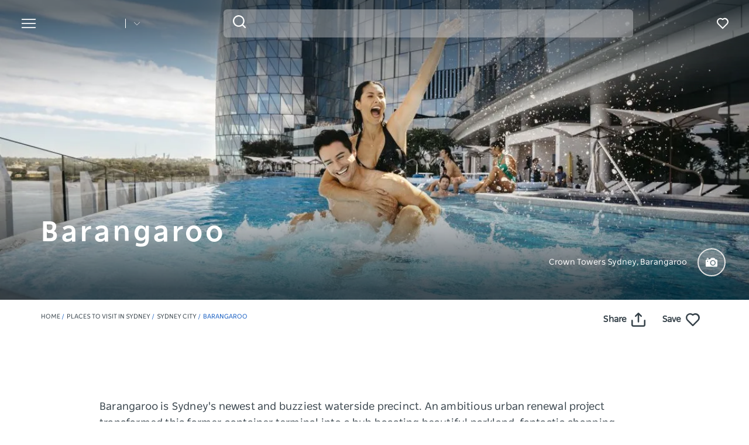

--- FILE ---
content_type: text/html; charset=UTF-8
request_url: https://www.sydney.com/destinations/sydney/sydney-city/barangaroo
body_size: 363272
content:
  <!DOCTYPE html>
<html  lang="en-AU" dir="ltr" prefix="og: https://ogp.me/ns#">
<head>
  <meta charset="utf-8" />
<meta name="description" content="Discover Barangaroo, Sydney&#039;s newest waterside precinct. There&#039;s nature, arts, restaurants, bars, cafes shopping and lots more to enjoy." />
<meta name="geo.position" content=";" />
<link rel="canonical" href="https://www.sydney.com/destinations/sydney/sydney-city/barangaroo" />
<meta name="robots" content="index, follow, noodp, noydir" />
<meta name="rights" content="Copyright © Destination NSW" />
<meta property="og:type" content="article" />
<meta property="og:url" content="https://www.sydney.com/destinations/sydney/sydney-city/barangaroo" />
<meta property="og:title" content="Barangaroo" />
<meta property="og:image" content="https://www.sydney.com/sites/sydney/files/styles/open_graph/public/2023-04/179043%20-%20Enjoying%20the%20luxurious%20pool%20at%20Crown%20Towers%20hotel%20-%20Crown%20Sydney%20-%20Barangaroo%20-%20DNSW.jpg?itok=Lqvjn3_P" />
<meta name="Generator" content="Drupal 10 (https://www.drupal.org)" />
<meta name="MobileOptimized" content="width" />
<meta name="HandheldFriendly" content="true" />
<script data-cfasync="false" type="text/javascript" id="vwoCode">window._vwo_code || (function() {
      var account_id=775903,
      version=2.0,
      settings_tolerance=2000,
      library_tolerance=2500,
      use_existing_jquery=false,
      hide_element='body',
      hide_element_style = 'opacity:0 !important;filter:alpha(opacity=0) !important;background:none !important',
      /* DO NOT EDIT BELOW THIS LINE */
      f=false,w=window,d=document,v=d.querySelector('#vwoCode'),cK='_vwo_'+account_id+'_settings',cc={};try{var c=JSON.parse(localStorage.getItem('_vwo_'+account_id+'_config'));cc=c&&typeof c==='object'?c:{}}catch(e){}var stT=cc.stT==='session'?w.sessionStorage:w.localStorage;code={use_existing_jquery:function(){return typeof use_existing_jquery!=='undefined'?use_existing_jquery:undefined},library_tolerance:function(){return typeof library_tolerance!=='undefined'?library_tolerance:undefined},settings_tolerance:function(){return cc.sT||settings_tolerance},hide_element_style:function(){return'{'+(cc.hES||hide_element_style)+'}'},hide_element:function(){return typeof cc.hE==='string'?cc.hE:hide_element},getVersion:function(){return version},finish:function(){if(!f){f=true;var e=d.getElementById('_vis_opt_path_hides');if(e)e.parentNode.removeChild(e)}},finished:function(){return f},load:function(e){var t=this.getSettings(),n=d.createElement('script'),i=this;if(t){n.textContent=t;d.getElementsByTagName('head')[0].appendChild(n);if(!w.VWO||VWO.caE){stT.removeItem(cK);i.load(e)}}else{n.fetchPriority='high';n.src=e;n.type='text/javascript';n.onerror=function(){_vwo_code.finish()};d.getElementsByTagName('head')[0].appendChild(n)}},getSettings:function(){try{var e=stT.getItem(cK);if(!e){return}e=JSON.parse(e);if(Date.now()>e.e){stT.removeItem(cK);return}return e.s}catch(e){return}},init:function(){if(d.URL.indexOf('__vwo_disable__')>-1)return;var e=this.settings_tolerance();w._vwo_settings_timer=setTimeout(function(){_vwo_code.finish();stT.removeItem(cK)},e);var t=d.currentScript,n=d.createElement('style'),i=this.hide_element(),r=t&&!t.async&&i?i+this.hide_element_style():'',c=d.getElementsByTagName('head')[0];n.setAttribute('id','_vis_opt_path_hides');v&&n.setAttribute('nonce',v.nonce);n.setAttribute('type','text/css');if(n.styleSheet)n.styleSheet.cssText=r;else n.appendChild(d.createTextNode(r));c.appendChild(n);this.load('https://dev.visualwebsiteoptimizer.com/j.php?a='+account_id+'&u='+encodeURIComponent(d.URL)+'&vn='+version)}};w._vwo_code=code;code.init();})();</script>
<script>var dataLayer = [{"event":"_trackPageData","page":{"pageInfo":{"templateType":"full_width"},"category":{"primaryCategory":"page"}},"location":{"region":["Sydney"],"area":["Sydney City"],"town":["Barangaroo"],"destination":"Barangaroo"},"content":{"category":"Editorial content"},"DNSW_MENU_SECTION":"Destinations","DNSW_REGION":"Sydney","DNSW_AREA":"Sydney City","DNSW_TOWN":"Barangaroo"}];</script>
<link rel="preload" href="https://www.sydney.com/afx_prid/2024.8.20.1/auth/als/p20248201.js?lcsid=14D7389B-E953-4FEB-A4C4-E3349E16775C" as="script" />
<script>var afx_start = Date.now();</script>
<script src="https://www.sydney.com/afx_prid/2024.8.20.1/auth/als/p20248201.js?lcsid=14D7389B-E953-4FEB-A4C4-E3349E16775C" importance="high"></script>
<meta name="viewport" content="width=device-width, initial-scale=1, viewport-fit=cover" />
<meta name="referrer" content="unsafe-url" />
<link rel="icon" href="/sites/sydney/files/favicon-16x16.png" type="image/png" />
<link rel="alternate" type="application/rss+xml" href="/articles.xml" />
<link rel="alternate" hreflang="en-AU" href="https://www.sydney.com/destinations/sydney/sydney-city/barangaroo" />
<link rel="alternate" hreflang="x-default" href="https://www.sydney.com/destinations/sydney/sydney-city/barangaroo" />
<link rel="alternate" hreflang="ja" href="https://www.sydney.com/jp/destinations/sydney/sydney-city/barangaroo" />
<link rel="alternate" hreflang="ko" href="https://www.sydney.com/kr/destinations/sydney/sydney-city/barangaroo" />
<link rel="alternate" hreflang="zh-hant-hk" href="https://www.sydney.com/hk/destinations/sydney/sydney-city/barangaroo" />
<link rel="alternate" hreflang="zh-hant-tw" href="https://www.sydney.com/tw/destinations/sydney/sydney-city/barangaroo" />
<link rel="alternate" hreflang="zh-hans" href="https://www.sydney.com/cn/destinations/sydney/sydney-city/barangaroo" />
<link rel="alternate" hreflang="de" href="https://www.sydney.com/de/destinations/sydney/sydney-city/barangaroo" />
<script>window.a2a_config=window.a2a_config||{};a2a_config.callbacks=[];a2a_config.overlays=[];a2a_config.templates={};a2a_config.icon_color = "#fafafa,#484848";
a2a_config.num_services = 4;
a2a_config.prioritize = [ 'facebook', 'twitter', 'pinterest', 'copy_link', ];
a2a_config.onclick = 1;
a2a_config.orientation = "down";</script>

    <title>Barangaroo – Things to do, restaurants &amp; more | Sydney.com</title>
          <meta name="application-name" content="Sydney.com">
      <meta name="apple-mobile-web-app-title" content="Sydney.com">
      <meta name="applicable-device" content="pc,mobile" />
      <link rel="apple-touch-icon" sizes="180x180" href="/apple-touch-icon.png">
      <link rel="icon" type="image/png" sizes="32x32" href="/favicon-32x32.png">
      <link rel="icon" type="image/png" sizes="16x16" href="/favicon-16x16.png">
      <link rel="manifest" href="/site.webmanifest">
      <link rel="mask-icon" href="/safari-pinned-tab.svg" color="#115ac1">
      <meta name="msapplication-TileColor" content="#115ac1">
      <meta name="theme-color" content="#ffffff">
      <link rel="shortcut icon" href="/favicon.ico">

        <style id="critical-css">@-ms-viewport{width:device-width}h1,h3,h4{color:#03111b;font-family:NSWSans-Bold,"Helvetica Neue",helvetica,sans-serif;font-style:normal;font-weight:700;letter-spacing:0;line-height:120%}h1,h3{margin-bottom:10px;margin-top:20px}h3{font-size:24px;margin-top:0}.slick_slider-widget-section{outline:0!important;padding:16px 12px 0;width:100%}.slick_slider-widget-threecolumn-stack{align-content:space-between;display:flex;flex-flow:row wrap;flex-direction:row;flex-wrap:wrap;justify-content:flex-start}.slick_slider-widget-threecolumn-stack .slick_slider-widget-section{padding:24px 0 0}.btn__language.filters__button .icon__earth{display:none;height:16px;margin-right:8px;width:16px}.widget-tile{position:relative}.wrapper_round-border{border-radius:12px;overflow:hidden;position:relative}.wrapper__tile_content::before{background:linear-gradient(180deg,rgba(0,0,0,.6) 0,rgba(0,0,0,0) 100%);bottom:0;content:"";left:0;opacity:1;position:absolute;right:0;top:0;transform:matrix(1,0,0,-1,0,0);z-index:2}.wrapper__tile-link{height:100%;position:absolute;text-align:left;text-decoration:none;top:0;width:100%;z-index:4}.wrapper__tile-header-wrapper{bottom:0;position:absolute;width:100%;z-index:5}.wrapper__tile-header{align-items:center;display:flex;justify-content:space-between}.wrapper__tile-heading,.wrapper__tile-icon{padding:19px}.wrapper__tile-heading{color:#fff;font-size:20px;line-height:125%;margin-bottom:0;max-width:calc(100% - 50px)}.wrapper__tile-icon{display:flex;justify-content:flex-start;line-height:1;opacity:0}.wrapper__tile-extra-copy{max-height:0;opacity:0;overflow:hidden}.filters__button .icon{fill:#4f585f;margin-left:0}.date-time__divider{font-size:10px;padding:0 3px}.wrapper__tile-data{color:#fff;font-size:12px;font-weight:600;padding:0 24px 24px}.wrapper__tile-date-reading{display:flex}.article__list .wrapper__tile-heading{max-width:100%;padding:0 19px 10px}.article__list .wrapper__tile-data{font-size:15px;line-height:1.6}.article__list .wrapper__tile-data{color:#fff;padding:0 19px 19px}.article__list .wrapper__tile-date-reading{align-items:center;display:flex;justify-content:flex-start;line-height:1;margin-top:4px}.article__list .date-time__divider{margin:0 3px}.article__list-img-desktop{display:none;opacity:0}.clearfix::after{display:table;clear:both;content:""}.hidden{display:none}.visually-hidden{position:absolute!important;overflow:hidden;clip:rect(1px,1px,1px,1px);width:1px;height:1px;word-wrap:normal}.addtoany_list{display:inline;line-height:16px}.addtoany_list a>span,.addtoany_list>a{vertical-align:middle}.addtoany_list>a{border:0;display:inline-block;font-size:16px;padding:0 4px}.addtoany_list.a2a_kit_size_32>a{font-size:32px}.addtoany_list a span{display:inline-block;float:none}.addtoany_list.a2a_kit_size_32 a>span{border-radius:4px;height:32px;line-height:32px;opacity:1;width:32px}html{font-family:sans-serif;-ms-text-size-adjust:100%;-webkit-text-size-adjust:100%}body{margin:0}article,header,section{display:block}a{background-color:rgba(0,0,0,0)}h1{font-size:2em;margin:.67em 0}img{border:0}svg:not(:root){overflow:hidden}button,input{color:inherit;font:inherit;margin:0}button{overflow:visible}button{text-transform:none}button{-webkit-appearance:button}button::-moz-focus-inner,input::-moz-focus-inner{border:0;padding:0}input{line-height:normal}input[type=search]{-webkit-appearance:textfield;box-sizing:content-box}input[type=search]::-webkit-search-cancel-button,input[type=search]::-webkit-search-decoration{-webkit-appearance:none}*{-webkit-box-sizing:border-box;-moz-box-sizing:border-box;box-sizing:border-box}:after,:before{-webkit-box-sizing:border-box;-moz-box-sizing:border-box;box-sizing:border-box}html{font-size:10px}body{font-family:"Helvetica Neue",Helvetica,Arial,sans-serif;font-size:14px;line-height:1.428571429;color:#333;background-color:#fff}button,input{font-family:inherit;font-size:inherit;line-height:inherit}a{color:rgb(51.4340909091,122.2772727273,183.4159090909);text-decoration:none}img{vertical-align:middle}.img-responsive{display:block;max-width:100%;height:auto}.sr-only{position:absolute;width:1px;height:1px;margin:-1px;padding:0;overflow:hidden;clip:rect(0,0,0,0);border:0}.container{margin-right:auto;margin-left:auto;padding-left:15px;padding-right:15px}.container:after,.container:before{content:" ";display:table}.container:after{clear:both}input[type=search]{-webkit-box-sizing:border-box;-moz-box-sizing:border-box;box-sizing:border-box}input[type=search]{-webkit-appearance:none}.btn{display:inline-block;margin-bottom:0;font-weight:400;text-align:center;vertical-align:middle;touch-action:manipulation;border:1px solid transparent;white-space:nowrap;padding:6px 12px;font-size:14px;line-height:1.428571429;border-radius:4px}.navbar{position:relative;min-height:50px;margin-bottom:20px;border:1px solid transparent}.navbar:after,.navbar:before{content:" ";display:table}.navbar:after{clear:both}.navbar-header:after,.navbar-header:before{content:" ";display:table}.navbar-header:after{clear:both}.navbar-collapse{overflow-x:visible;padding-right:15px;padding-left:15px;border-top:1px solid transparent;box-shadow:inset 0 1px 0 hsla(0,0%,100%,.1);-webkit-overflow-scrolling:touch}.navbar-collapse:after,.navbar-collapse:before{content:" ";display:table}.navbar-collapse:after{clear:both}.navbar-toggle{position:relative;float:right;margin-right:15px;padding:9px 10px;margin-top:8px;margin-bottom:8px;background-color:rgba(0,0,0,0);border:1px solid transparent;border-radius:4px}.breadcrumb{padding:8px 15px;margin-bottom:20px;list-style:none;background-color:#f5f5f5;border-radius:4px}.breadcrumb>li{display:inline-block}.breadcrumb>li+li:before{content:"/ ";padding:0 5px;color:#ccc}.breadcrumb>.active{color:hsl(0,0%,46.7%)}.clearfix:after,.clearfix:before{content:" ";display:table}.clearfix:after{clear:both}.hidden{display:none!important}.header-slider__content{align-items:center;bottom:0;color:#fff;display:flex;flex-direction:column;height:100%;justify-content:center;left:0;margin-left:auto;margin-right:auto;position:absolute;right:0;text-align:center;top:0}.header-slider__content .header-slider__title .field--name-field-image-title{display:block!important;font-family:NSWSans-Bold,"Helvetica Neue",helvetica,sans-serif;font-size:3rem;font-weight:700;text-shadow:0 0 20px rgba(0,0,0,.5)}.wrapper{display:flow-root;height:100%;overflow:clip;width:100%}.visually-hidden{display:none}.breadcrumb-wrapper{margin-bottom:10px;position:relative}.breadcrumb{background:rgba(0,0,0,0);color:var(--primary-color);display:block;font-size:1.1rem;line-height:16px;margin-bottom:0;padding:10px 0;position:relative;text-transform:uppercase;width:100%}.breadcrumb a{color:#354149;text-decoration:none}.breadcrumb .active{color:var(--primary-color-80)}.breadcrumb li+li::before{color:var(--primary-color);padding:0}.field--name-field-credit{bottom:12px;line-height:1;position:absolute;right:7px;z-index:11}.field--name-field-credit .icon{fill:#fff;height:20px;width:20px}.product-list-page{position:relative}body{color:#354149;font-family:NSWSans-Regular,"Helvetica Neue",helvetica,sans-serif;font-size:18px;font-weight:100;line-height:1.66}a{color:#354149}.grid{display:grid;grid-template-columns:repeat(12,1fr);gap:16px}.col-12{grid-column:span 12}html{-moz-osx-font-smoothing:grayscale;-webkit-font-smoothing:antialiased;text-rendering:optimizelegibility}h1,h4{color:#03111b;font-family:NSWSans-Bold,"Helvetica Neue",helvetica,sans-serif;font-style:normal;font-weight:700;letter-spacing:0;line-height:120%}h1{margin-bottom:10px;margin-top:20px}h1,h1.page-header{border:0;font-size:32px;line-height:125%}h4{font-size:20px}p{margin:0 0 10px}.btn{align-items:center;border:1px solid var(--primary-color);border-radius:6px;box-shadow:none;display:flex;flex-direction:row;font-family:NSWSans-Bold,"Helvetica Neue",helvetica,sans-serif;font-size:16px;font-weight:700;height:48px;justify-content:center;letter-spacing:.02em;line-height:1;margin:0 0 6px;max-width:fit-content;outline-style:none;padding:0 16px;text-decoration:none;text-transform:none;text-align:center;align-items:center;border:1px solid var(--primary-color);border-radius:6px;box-shadow:none;display:flex;flex-direction:row;font-family:NSWSans-Bold,"Helvetica Neue",helvetica,sans-serif;font-size:16px;font-weight:700;height:48px;justify-content:center;letter-spacing:.02em;line-height:1;margin:0 0 6px;max-width:fit-content;outline-style:none;padding:0 16px;text-decoration:none;text-transform:none;text-align:center}.btn{background:var(--primary-color);color:#fff}.btn__white-bg{align-items:center;border:1px solid var(--primary-color);border-radius:6px;box-shadow:none;display:flex;flex-direction:row;font-family:NSWSans-Bold,"Helvetica Neue",helvetica,sans-serif;font-size:16px;font-weight:700;height:48px;justify-content:center;letter-spacing:.02em;line-height:1;margin:0 0 6px;max-width:fit-content;outline-style:none;padding:0 16px;text-decoration:none;text-transform:none;text-align:center;align-items:center;border:1px solid var(--primary-color);border-radius:6px;box-shadow:none;display:flex;flex-direction:row;font-family:NSWSans-Bold,"Helvetica Neue",helvetica,sans-serif;font-size:16px;font-weight:700;height:48px;justify-content:center;letter-spacing:.02em;line-height:1;margin:0 0 6px;max-width:fit-content;outline-style:none;padding:0 16px;text-decoration:none;text-transform:none;text-align:center}.btn__white-bg{background:#fff;border-color:#fff;color:#03111b}.btn__white-bg .icon__wrapper{display:inline-block;margin-left:8px}.navbar-toggle{display:block}.navbar-collapse{display:none!important}.mega__menu{border:0;border-radius:0;margin-bottom:0;padding:16px 24px;position:absolute;width:100%;z-index:90}.navbar-header{align-items:center;display:flex;float:none;width:100%}.top__wrapper{align-items:center;display:flex;flex-grow:1;justify-content:flex-end;margin-right:0}.nav__wrapper{border-top:0;box-shadow:0 0 0;height:auto!important;padding-left:0;padding-right:0;width:100%}.dnsw__logo{align-items:self-start;display:flex;filter:brightness(0) invert(1);height:19px;width:140px}.search-placeholder{align-items:flex-end;display:flex;fill:#fff;height:24px}.search-placeholder .icon__wrapper{line-height:1}.search-placeholder .icon{height:20px;width:20px}#search-box--header{margin-left:15px;position:relative}.social__networks-megamenu{align-items:center;display:none;justify-content:space-between;margin-top:90px;order:6;width:160px}.navbar-toggle{background:rgba(0,0,0,0)!important;border:0;border-radius:0;float:none;height:28px;line-height:1;margin-bottom:0;margin-right:16px;margin-top:0;padding:0;z-index:10}.navbar-toggle .icon__open{fill:#fff;height:28px;width:28px}.navbar-toggle .icon__close{display:none;fill:#231f20}.navbar__mainmenu{list-style:none;margin:68px 0 -15px;padding:0}.navbar__mainmenu-label-wrapper{align-items:center;display:flex;justify-content:space-between}.navbar__mainmenu-links-image{display:none}.navbar__mainmenu-links-image .wrapper__image-menu-content{display:none}.navbar__mainmenu-label{align-items:center;background:rgba(0,0,0,0);border:0;color:#354149;display:flex;font-family:NSWSans-Bold,"Helvetica Neue",helvetica,sans-serif;font-size:24px;font-weight:600;justify-content:space-between;letter-spacing:-.25px;line-height:1.33;padding:12px 27px;text-decoration:none;width:100%}.navbar__mainmenu-label .icon{fill:#c7cac8}.navbar__mainmenu-links{display:none;list-style:none}.navbar__mainmenu-links .wrapper__tile-mega{align-items:center;border-bottom:1px solid #d9d9d9;color:#03111b;display:flex;font-family:NSWSans-Bold,"Helvetica Neue",helvetica,sans-serif;font-size:20px;letter-spacing:.01em;line-height:24px;margin:0;padding:20px 0;text-decoration:none}.navbar__mainmenu-links .wrapper__tile-mega .icon__wrapper:last-of-type{opacity:0;transform:translateX(-60px)}.navbar__mainmenu-links .wrapper__tile-mega .icon{fill:#81888d;height:10px;margin-right:12px;width:10px}.navbar__mainmenu-links .wrapper__tile-mega-full{flex-direction:row-reverse;font-size:18px;line-height:26px;padding:8px 0}.navbar__mainmenu-links .wrapper__tile-mega-full .wrapper__image-menu-second{display:none}.wrapper__content-menu{display:flex;flex-direction:column;margin-left:16px;width:100%}.wrapper__image-menu{width:90%}.wrapper__image-menu .menu__image{border-radius:6px;overflow:hidden;position:relative}.wrapper__tile-sub-heading-menu{color:#354149;font-family:NSWSans-Regular,"Helvetica Neue",helvetica,sans-serif;font-size:14px;font-weight:700;line-height:120%}.navbar__see-all{color:#354149;display:none;flex-shrink:0;font-size:15px;font-weight:700;min-width:79px}.navbar__see-all .icon{fill:#81888d;height:10px;margin-left:12px;margin-right:0;width:10px}.block-dnsw-header-slider::before{background:linear-gradient(180deg,rgba(3,17,27,.6) 9.29%,rgba(3,17,27,0) 100%);content:"";height:168px;left:0;position:absolute;top:0;width:100%;z-index:1}body:not(.offcanvas-stop-scrolling) .block-search{order:4}.crosssite-links{display:flex;flex-direction:column;padding-top:36px}.crosssite-links-main{font-size:16px;font-weight:700;line-height:19px;padding-bottom:10px}.crosssite-links-main .icon{height:14px;margin-left:10px;width:14px}.crosssite-links-small{color:#354149;font-size:14px;font-weight:400;line-height:17px}.navbar__mainmenu-links-wrapper{opacity:0}.brand__logo{display:none}.responsive_bg-image{width:100%}.responsive_bg-image .field img{height:100%;left:0;object-fit:cover;position:absolute;top:0;width:100%}.header-slider__content{align-items:flex-start;color:#fff;display:flex;flex-direction:column;height:100%;justify-content:flex-end;position:absolute;text-align:left}.header-slider__content::after{background:linear-gradient(180deg,rgba(3,17,27,.75) 9.29%,rgba(3,17,27,0) 100%);bottom:0;content:"";height:100%;left:0;margin-left:50%;max-height:200px;position:absolute;right:0;transform:translateX(-50%) rotate(-180deg);width:100vw}.header-slider__content .header-slider__title{z-index:1}.header-slider__content .header-slider__title .field--name-field-image-title{display:block!important;font-family:NSWSans-Bold,"Helvetica Neue",helvetica,sans-serif;font-size:30px;font-weight:700;letter-spacing:-.02em;line-height:125%;margin-bottom:25px;text-shadow:none}.header-area__desc{align-items:center;bottom:15px;color:#fff;display:flex;font-size:14px;justify-content:flex-end;line-height:160%;margin-left:auto;position:relative;right:0;width:100%;z-index:3}.header-area__desc .icon__wrapper{align-items:center;background-color:hsla(0,0%,100%,.15);border:2px solid #e5e5e5;border-radius:100%;display:flex;flex-shrink:0;height:35px;justify-content:center;margin-left:18px;width:35px}.header-area__desc .icon{height:14px;width:14px}.slick_slider-widget-section img{width:100%}.region-footer nav .icon__footer-menu{height:14px;margin-right:5px;width:14px}.ds-full_width h1,.ds-full_width h1.page-header{margin-bottom:40px}.widget__container-padding{padding-bottom:28px;padding-top:16px}.wrapper__tile_image .field--name-field-image-entity{border-radius:12px;overflow:hidden}:root{--gap:6px;--gap-large:16px}.block-escape-subscribe-nav-button{background:var(--primary-color);bottom:-300px;display:none;left:0;padding:20px;position:fixed;right:0;width:100%;z-index:12}.newsletter__popup-close{align-items:center;display:flex;justify-content:flex-end;margin-left:auto;margin-right:auto;position:absolute;right:24px}.newsletter__popup-close button{background:rgba(0,0,0,0);border:0;height:20px;padding:0;width:20px}.newsletter__popup-close .icon{fill:#fff;height:14px;width:14px}.newsletter__popup{align-items:flex-start;color:#fff;display:flex;flex-direction:column;gap:12px;justify-content:space-between}.newsletter__popup h4{color:#fff;font-size:20px;font-style:normal;font-weight:700;line-height:120%;margin-bottom:12px;margin-top:0;width:calc(100% - 20px)}.newsletter__popup p{font-size:16px;font-style:normal;font-weight:400;line-height:24px;margin-bottom:0}.newsletter__popup .newsletter__popup-button{width:100%}.newsletter__popup .btn{align-items:center;border:1px solid transparent;color:var(--primary-color);gap:8px;height:42px;justify-content:center;line-height:16px;margin-bottom:0;min-width:100%;padding:16px 24px;width:100%}.newsletter__popup .btn .icon__wrapper{display:flex;line-height:1;margin-left:0}.newsletter__popup .btn .icon{fill:transparent;height:16px;stroke:var(--primary-color);width:16px}.icon__white{fill:#fff;height:24px;max-width:24px}.icon__black{fill:#354149}.icon--icon-share{fill:#fff;height:24px;width:24px}.widget__copy .content{margin:0 auto;max-width:940px}.widget__copy .intro__wrapper{align-items:start;display:flex;justify-content:start}.widget__copy .field--name-field-intro{font-size:20px;letter-spacing:.01em;line-height:32px}.widget__copy .field--name-field-intro{margin-top:32px}.widget__copy .field--name-field-intro p{font-size:18px;line-height:160%}.widget__copy p:last-child{margin-bottom:0}input{appearance:none;background:#fcfcfc;border:0;border-bottom:1px solid #e0e0e0;box-shadow:none;color:#354149;font-family:NSWSans-Bold,"Helvetica Neue",helvetica,sans-serif;font-size:1.2rem;height:44px;line-height:1.5;margin:0 0 10px;padding:5px 15px;vertical-align:middle;width:100%}.icon{display:inline-block;height:20px;width:20px}::placeholder{color:#888;font-style:italic;opacity:1}.highlighted{position:relative}.highlighted__share-save-wrapper{position:relative}.highlighted__share-save{align-items:center;display:flex;justify-content:flex-end;margin-top:-36px;position:absolute;right:15px;z-index:1}.highlighted__share-save .icon--icon-share{fill:#354149}.favourite__wrapper{font-size:15px;font-weight:600;margin-left:16px}.favourites-toggle-mountpoint{position:relative}.nav__favourites{margin-left:14px;margin-right:0;order:5}.addtoany_list{line-height:1!important}.addtoany_list-title{border-radius:0!important;color:#354149;font-family:NSWSans-Regular,"Helvetica Neue",helvetica,sans-serif;font-size:15px;font-weight:600;height:auto!important;line-height:1!important;margin-right:8px;width:fit-content!important}.addtoany_share{font-size:inherit!important}.addtoany_share .icon__wrapper{border-radius:0!important;height:24px!important;line-height:1!important;width:24px!important}.addtoany_share .icon--icon-share{height:24px;width:24px}.breadcrumb .active{color:var(--primary-color)}.article__list-img-mobile{display:block;opacity:1}.website__brand{align-items:center;display:flex;margin-right:auto;width:160px}.website__switcher{background:#fff;border-radius:0 0 6px 6px;box-shadow:0 10px 10px rgba(0,0,0,.2);display:none;left:0;max-width:375px;opacity:0;padding:14px;position:absolute;top:61px}.website__switcher-content{align-items:center;display:flex;justify-content:center}.website__switcher-image{width:160px}.website__switcher-image img{border-radius:3px}.website__switcher-text{font-size:14px;font-weight:700;line-height:125%;padding:0 17px;width:calc(100% - 160px)}.website__switcher-text .field--name-field-link{font-weight:400;margin-top:10px}.website__switcher-btn{align-items:center;display:flex;justify-content:center}.website__switcher-btn::before{background:#fff;color:#fff;content:"";height:16px;margin-left:14px;width:1px}.website__switcher-btn .icon{fill:#fff;height:10px;margin-left:14px;width:10px}.opensearch__box-form{display:none;padding:0;position:relative;z-index:1}.opensearch__box-input{background:#f4f4f4;border:0;border-radius:6px;box-shadow:none;color:#354149;font-family:NSWSans-Regular,"Helvetica Neue",helvetica,sans-serif;font-size:16px;font-style:normal;font-weight:400;height:48px;line-height:1;margin-bottom:0;padding:5px 45px}.opensearch__box-submit{background:rgba(0,0,0,0);border:0;height:22px;left:16px;padding:0;position:absolute;top:10px;width:22px}.opensearch__box-submit .icon{fill:#354149;height:22px;width:22px}body{font-family:NSWSans-Regular,"Helvetica Neue",helvetica,sans-serif;font-size:16px;font-style:normal;font-weight:400;letter-spacing:0;line-height:160%}a{color:var(--primary-color)}body{--primary-color:#115ac1;--primary-color-hover:#0041a7;--primary-color-80:#cfdef3;--secondary-color:#00d2e4;--secondary-color-50:#80e9f2;--rating-color:#fff;--rating-background:#00aa6c;--btn-box-shadow:rgba(17,90,193,0.2)}.dnsw__logo img{height:auto;width:112px}
</style>
<link rel="stylesheet" media="print" href="/sites/sydney/files/css/css_A1wBjy1glEjHiPbJf0hGTHm7sCnIyhcz3_apclapkvo.css?delta=0&amp;language=en-AU&amp;theme=sydney_dnsw_bootstrap&amp;include=eJx9jFEKAyEMBS8keiSJJi6hayJJyuLtW0q_Wtq_x7xhADEUZBd4jzxMJVJXo4J2X3DmZXoYuScUv2pTDQ-DVcZT_IYGky61W0Kd5MG9fhh-cv_zxj5ZjkQSHLvSbISlwwpWSZOQoegL5qE2IYIs-Uah_avk24NmaeD0AGaXXzM" data-onload-media="all" onload="this.onload=null;this.media=this.dataset.onloadMedia" />
<noscript><link rel="stylesheet" media="all" href="/sites/sydney/files/css/css_A1wBjy1glEjHiPbJf0hGTHm7sCnIyhcz3_apclapkvo.css?delta=0&amp;language=en-AU&amp;theme=sydney_dnsw_bootstrap&amp;include=eJx9jFEKAyEMBS8keiSJJi6hayJJyuLtW0q_Wtq_x7xhADEUZBd4jzxMJVJXo4J2X3DmZXoYuScUv2pTDQ-DVcZT_IYGky61W0Kd5MG9fhh-cv_zxj5ZjkQSHLvSbISlwwpWSZOQoegL5qE2IYIs-Uah_avk24NmaeD0AGaXXzM" />
</noscript><link rel="stylesheet" media="print" href="/sites/sydney/files/css/css_4zvdBfouCbcR63bbxeWksTrof18wg4Yfdpg-ikPdCII.css?delta=1&amp;language=en-AU&amp;theme=sydney_dnsw_bootstrap&amp;include=eJx9jFEKAyEMBS8keiSJJi6hayJJyuLtW0q_Wtq_x7xhADEUZBd4jzxMJVJXo4J2X3DmZXoYuScUv2pTDQ-DVcZT_IYGky61W0Kd5MG9fhh-cv_zxj5ZjkQSHLvSbISlwwpWSZOQoegL5qE2IYIs-Uah_avk24NmaeD0AGaXXzM" data-onload-media="all" onload="this.onload=null;this.media=this.dataset.onloadMedia" />
<noscript><link rel="stylesheet" media="all" href="/sites/sydney/files/css/css_4zvdBfouCbcR63bbxeWksTrof18wg4Yfdpg-ikPdCII.css?delta=1&amp;language=en-AU&amp;theme=sydney_dnsw_bootstrap&amp;include=eJx9jFEKAyEMBS8keiSJJi6hayJJyuLtW0q_Wtq_x7xhADEUZBd4jzxMJVJXo4J2X3DmZXoYuScUv2pTDQ-DVcZT_IYGky61W0Kd5MG9fhh-cv_zxj5ZjkQSHLvSbISlwwpWSZOQoegL5qE2IYIs-Uah_avk24NmaeD0AGaXXzM" />
</noscript><link rel="stylesheet" media="print" href="https://cdnjs.cloudflare.com/ajax/libs/slick-carousel/1.8.1/slick.min.css" integrity="sha512-yHknP1/AwR+yx26cB1y0cjvQUMvEa2PFzt1c9LlS4pRQ5NOTZFWbhBig+X9G9eYW/8m0/4OXNx8pxJ6z57x0dw==" crossorigin="anonymous" referrerpolicy="no-referrer" data-onload-media="all" onload="this.onload=null;this.media=this.dataset.onloadMedia" />
<noscript><link rel="stylesheet" media="all" href="https://cdnjs.cloudflare.com/ajax/libs/slick-carousel/1.8.1/slick.min.css" integrity="sha512-yHknP1/AwR+yx26cB1y0cjvQUMvEa2PFzt1c9LlS4pRQ5NOTZFWbhBig+X9G9eYW/8m0/4OXNx8pxJ6z57x0dw==" crossorigin="anonymous" referrerpolicy="no-referrer" />
</noscript><link rel="stylesheet" media="print" href="/sites/sydney/files/css/css_I8lOE_EnBtvhlvmv80gRQoPDGYxh4oO_dIoSieNdKyU.css?delta=3&amp;language=en-AU&amp;theme=sydney_dnsw_bootstrap&amp;include=eJx9jFEKAyEMBS8keiSJJi6hayJJyuLtW0q_Wtq_x7xhADEUZBd4jzxMJVJXo4J2X3DmZXoYuScUv2pTDQ-DVcZT_IYGky61W0Kd5MG9fhh-cv_zxj5ZjkQSHLvSbISlwwpWSZOQoegL5qE2IYIs-Uah_avk24NmaeD0AGaXXzM" data-onload-media="all" onload="this.onload=null;this.media=this.dataset.onloadMedia" />
<noscript><link rel="stylesheet" media="all" href="/sites/sydney/files/css/css_I8lOE_EnBtvhlvmv80gRQoPDGYxh4oO_dIoSieNdKyU.css?delta=3&amp;language=en-AU&amp;theme=sydney_dnsw_bootstrap&amp;include=eJx9jFEKAyEMBS8keiSJJi6hayJJyuLtW0q_Wtq_x7xhADEUZBd4jzxMJVJXo4J2X3DmZXoYuScUv2pTDQ-DVcZT_IYGky61W0Kd5MG9fhh-cv_zxj5ZjkQSHLvSbISlwwpWSZOQoegL5qE2IYIs-Uah_avk24NmaeD0AGaXXzM" />
</noscript>
    <script type="application/json" data-drupal-selector="drupal-settings-json">{"path":{"baseUrl":"\/","pathPrefix":"","currentPath":"node\/8326","currentPathIsAdmin":false,"isFront":false,"currentLanguage":"en-AU"},"pluralDelimiter":"\u0003","suppressDeprecationErrors":true,"gtag":{"tagId":"","consentMode":false,"otherIds":[],"events":[],"additionalConfigInfo":[]},"ajaxPageState":{"libraries":"[base64]","theme":"sydney_dnsw_bootstrap","theme_token":null},"ajaxTrustedUrl":[],"gtm":{"tagId":null,"settings":{"data_layer":"dataLayer","include_classes":false,"allowlist_classes":"google\nnonGooglePixels\nnonGoogleScripts\nnonGoogleIframes","blocklist_classes":"customScripts\ncustomPixels","include_environment":false,"environment_id":"","environment_token":""},"tagIds":["GTM-M3ZVGFW"]},"dnsw":{"nid":"8326","bundle":"page","favouritesEnabled":true,"category":"Editorial content","categoryId":"","subCategory":"","region":null,"area":null,"town":null,"productName":null,"productId":null,"sydneyPostcodes":["2000","2006","2007","2008","2009","2010","2011","2012","2015","2016","2017","2018","2019","2020","2021","2022","2023","2024","2025","2026","2027","2028","2029","2030","2031","2032","2033","2034","2035","2036","2037","2038","2039","2040","2041","2042","2043","2044","2045","2046","2047","2048","2049","2050","2060","2061","2062","2063","2064","2065","2066","2067","2068","2069","2070","2071","2072","2073","2074","2075","2076","2077","2079","2080","2081","2082","2083","2084","2085","2086","2087","2088","2089","2090","2092","2093","2094","2095","2096","2097","2099","2100","2101","2102","2103","2104","2105","2106","2107","2108","2110","2111","2112","2113","2114","2115","2116","2117","2118","2119","2120","2121","2122","2125","2126","2127","2128","2130","2131","2132","2133","2134","2135","2136","2137","2138","2140","2141","2142","2143","2144","2145","2146","2147","2148","2150","2151","2152","2153","2154","2155","2156","2157","2158","2159","2160","2161","2162","2163","2164","2165","2166","2167","2168","2170","2171","2172","2173","2174","2175","2176","2177","2178","2179","2190","2191","2192","2193","2194","2195","2196","2197","2198","2199","2200","2203","2204","2205","2206","2207","2208","2209","2210","2211","2212","2213","2214","2216","2217","2218","2219","2220","2221","2223","2224","2225","2226","2227","2228","2229","2230","2231","2232","2233","2234","2283","2311","2320","2321","2322","2323","2324","2325","2326","2327","2328","2329","2330","2333","2334","2335","2336","2337","2338","2339","2415","2420","2421","2422","2424","2429","2460","2469","2477","2484","2555","2556","2557","2558","2559","2560","2563","2564","2565","2566","2567","2568","2569","2570","2571","2572","2573","2574","2622","2640","2641","2642","2643","2644","2646","2647","2648","2650","2658","2659","2660","2710","2711","2712","2713","2714","2715","2717","2729","2731","2732","2733","2734","2735","2736","2737","2738","2739","2745","2747","2748","2749","2750","2752","2753","2754","2756","2757","2758","2759","2760","2761","2762","2763","2765","2766","2767","2768","2769","2770","2775","2777","2835","2850","3500","3501","3564","3579","3580","3584","3585","3638","3639","3644","3685","3687","3688","3690","3691","3730"],"icons_path":"\/themes\/custom\/dnsw_bootstrap\/images\/icons.svg?v=aa0d5cf64a06","currentSite":"sydney"},"tealiumiq":{"tealiumiq":{"utagurl":"https:\/\/tags.sydney.com\/sydney\/prod\/utag.js","async":true,"utagData":{"tealium_event":"page_view","page.pageInfo.templateType":"full_width","location.region":["Sydney"],"location.area":["Sydney City"],"location.town":["Barangaroo"],"location.destination":"Barangaroo","content.category":"Editorial content","page.category.primaryCategory":"page","page.articleAttribute.title":"Barangaroo"}}},"vwo":{"id":775903,"timeout_library":2500,"timeout_setting":2000,"usejquery":"false","testnull":null},"dnsw_language_selector":{"languages":{"en-AU":"","en":"en","en-IN":"in","en-NZ":"nz","en-gb":"uk","en-US":"us","en-SG":"sg","en-MY":"my","en-ID":"id","ja":"jp","ko":"kr","zh-hant-hk":"hk","zh-hant-tw":"tw","zh-hans":"cn","de":"de"},"defaultLanguage":"en-AU","markets":{"en-AU":{"name":"Australia","domain":"","language_homepage_path":"","language_url_override":""},"zh-hans":{"name":"\u4e2d\u56fd","domain":"","language_homepage_path":"\/cn","language_url_override":""},"de":{"name":"Deutschland","domain":"","language_homepage_path":"\/de","language_url_override":""},"zh-hant-hk":{"name":"\u9999\u6e2f","domain":"","language_homepage_path":"\/hk","language_url_override":""},"en-IN":{"name":"India","domain":"","language_homepage_path":"\/in","language_url_override":""},"en-ID":{"name":"Indonesia","domain":"","language_homepage_path":"\/id","language_url_override":""},"ja":{"name":"\u65e5\u672c","domain":"","language_homepage_path":"\/jp","language_url_override":""},"ko":{"name":"\ub300\ud55c\ubbfc\uad6d","domain":"","language_homepage_path":"\/kr","language_url_override":""},"en-MY":{"name":"Malaysia","domain":"","language_homepage_path":"\/my","language_url_override":""},"en-NZ":{"name":"New Zealand","domain":"","language_homepage_path":"\/nz","language_url_override":""},"en-SG":{"name":"Singapore","domain":"","language_homepage_path":"\/sg","language_url_override":""},"zh-hant-tw":{"name":"\u53f0\u7063","domain":"","language_homepage_path":"\/tw","language_url_override":""},"en-gb":{"name":"United Kingdom","domain":"","language_homepage_path":"\/uk","language_url_override":""},"en-US":{"name":"United States","domain":"","language_homepage_path":"\/us","language_url_override":""}}},"dnsw_translations":{"language_prefix_map":{"en-AU":"","en":"en","en-IN":"in","en-NZ":"nz","en-gb":"uk","ja":"jp","en-US":"us","en-SG":"sg","en-MY":"my","en-ID":"id","ko":"kr","zh-hant-hk":"hk","zh-hant-tw":"tw","zh-hans":"cn","de":"de"}},"bootstrap":{"forms_has_error_value_toggle":1},"productListRest":{"14211":{"enabled_categories":[{"name":"Food And Drink","id":"301","key":"RESTAURANT"},{"name":"Attraction","id":"171","key":"ATTRACTION"},{"name":"Accommodation","id":"1","key":"ACCOMM"},{"name":"Tour","id":"591","key":"TOUR"},{"name":"Hire","id":"496","key":"HIRE"},{"name":"Event","id":"251","key":"EVENT"}],"category_labels":[{"key":"ACCOMM","name":"Accommodation"},{"key":"ACTIVITIES","name":"Activities"},{"key":"ATTRACTION","name":"Attraction"},{"key":"DESTINFO","name":"Destination Information"},{"key":"EVENT","name":"Event"},{"key":"RESTAURANT","name":"Food And Drink"},{"key":"GENSERVICE","name":"General Services"},{"key":"HIRE","name":"Hire"},{"key":"INFO","name":"Information Services"},{"key":"JOURNEY","name":"Journey"},{"key":"BEST_RESTAURANTS","name":"Restaurants"},{"key":"TOUR","name":"Tour"},{"key":"TRANSPORT","name":"Transport"}],"filters":{"tags":[],"categories":["RESTAURANT"],"accessibility":[],"attributes":[],"regions":["middleware_regions_6305b31132a43"],"areas":["middleware_areas_6305b3126023b"],"towns":["middleware_towns_6305b312722cb"],"deals":[],"classification":[],"start_date":"2026-01-14","end_date":"2027-01-14","deals_tags":[]},"categories":"RESTAURANT","tags":[],"tag_ids":[],"region":"Sydney","area":"Sydney City","town":"Barangaroo","show_search_form":"1","hide_feature_filter":false,"hide_tag_filter":false,"hide_classification_filter":false,"show_location_filter":false,"show_cross_site_locations":false,"tile_attributes":{"ACCOMM":[{"name":"Swimming Pool","key":"ENTITY FAC--POOL"},{"name":"Family Friendly","key":"ENTITY FAC--FAMLYFREND"},{"name":"Free Wifi","key":"INTERNET--FREEWIFI"},{"name":"Day Spa","key":"ENTITY FAC--DAYSPA"},{"name":"Pet Friendly - Enquire","key":"ENTITY FAC--PETALLOW"}],"ACTIVITIES":[],"ATTRACTION":[{"name":"Family Friendly","key":"ENTITY FAC--FAMLYFREND"}],"DESTINFO":[],"EVENT":[{"name":"Family Friendly","key":"ENTITY FAC--FAMLYFREND"}],"RESTAURANT":[],"GENSERVICE":[],"HIRE":[],"INFO":[],"JOURNEY":[],"BEST_RESTAURANTS":[],"TOUR":[{"name":"ECO Certified (Ecotourism) by Ecotourism Australia","key":"ACCREDITN--ECOTOUR"}],"TRANSPORT":[]},"tile_classifications":{"ACCOMM":[{"name":"Hotels","key":"HOTEL"},{"name":"Apartments","key":"APARTMENT"},{"name":"Backpackers And Hostels","key":"BACKPACKER"},{"name":"Farmstays","key":"FARMSTAY"},{"name":"Cottages","key":"CABCOTTAGE"},{"name":"Holiday Houses","key":"HOLHOUSE"},{"name":"Caravan, Camping And Holiday Parks","key":"VANCAMP"},{"name":"Bed And Breakfast","key":"BEDBREAKFA"}],"ACTIVITIES":[],"ATTRACTION":[{"name":"Amusement And Theme Parks","key":"AMUSETHEME"},{"name":"Entertainment Venues","key":"ENTERTAIN"},{"name":"Galleries, Museums And Collections","key":"GALMUSECOL"},{"name":"Historical Sites And Heritage Locations","key":"HISTHERITG"},{"name":"Landmarks And Buildings","key":"LMARKBLD"},{"name":"National Parks And Reserves","key":"NATPARKRES"},{"name":"Natural Attractions","key":"NATATTRACT"},{"name":"Observatories And Planetariums","key":"OBSVPLANET"},{"name":"Parks And Gardens","key":"PKGDNCEM"},{"name":"Shopping And Markets","key":"SHOPPING"},{"name":"Spas And Retreats","key":"SPARETREAT"},{"name":"Sports And Recreation Facilities","key":"SPORTREC"},{"name":"Zoos, Sanctuaries, Aquariums And Wildlife Parks","key":"ZOOSNCAQU"}],"DESTINFO":[],"EVENT":[{"name":"Business Event","key":"EVTBUS"},{"name":"Classes, Lessons, Workshops And Talks","key":"EVTCLASS"},{"name":"Community Event","key":"EVTCOMNTY"},{"name":"Concert Or Performance","key":"PERFORMANC"},{"name":"Exhibition And Shows","key":"EXHIBIT"},{"name":"Festivals And Celebrations","key":"FESTIVAL"},{"name":"Food And Wine","key":"EVTFOOD"},{"name":"Markets","key":"EVTMARKET"},{"name":"Sporting Events","key":"SPORT"}],"RESTAURANT":[{"name":"Bars","key":"BAR"},{"name":"Breweries","key":"BREWERY"},{"name":"Cooking Schools, Lessons, Workshops","key":"COOKSCHOOL"},{"name":"Produce","key":"PRODUCE"},{"name":"Restaurant And Cafe","key":"CAFE"},{"name":"Wineries","key":"WINERY"}],"GENSERVICE":[],"HIRE":[{"name":"Bicycles","key":"BICYCLE"},{"name":"Boats","key":"BOAT"},{"name":"Campervans And Motorhomes","key":"CAMPMOTOR"},{"name":"Cars","key":"CAR"},{"name":"Caravans","key":"CARAVAN"},{"name":"Equipment","key":"EQUIP"},{"name":"Four Wheel Drives","key":"4WD"},{"name":"Houseboats","key":"HOUSEBOAT"},{"name":"Minibuses And Coaches","key":"MINBUSCOAC"},{"name":"Motorcycles","key":"MOTORCYCLE"},{"name":"Tents","key":"TENT"},{"name":"Yachts","key":"YACHT"}],"INFO":[],"JOURNEY":[],"BEST_RESTAURANTS":[],"TOUR":[{"name":"Adventure And Outdoors Tours","key":"AOTOURS"},{"name":"Air, Helicopter And Balloon Tours","key":"AHBTOURS"},{"name":"Cruises, Sailing And Water Tours","key":"CSWTOURS"},{"name":"Cultural And Theme Tours","key":"CTTOURS"},{"name":"Food And Wine Tours","key":"FWTOURS"},{"name":"Nature And Wildlife","key":"ANTOURS"},{"name":"Nightlife Tours","key":"NTOURS"},{"name":"Shopping Tours","key":"SHTOURS"},{"name":"Sightseeing Tours","key":"CSTOURS"},{"name":"Sports Tours","key":"STOURS"},{"name":"Walking And Biking Tours","key":"WBTOURS"}],"TRANSPORT":[]},"page_size":"3","hide_page_number":false,"show_date_range":false,"show_date_presets":false,"lock_region":null,"order_by":"rnd","enable_map":true,"enable_map_default":false,"nid":"14211","exclude_promoted":false,"onlyDisplayPromoted":false,"filter_buttons":[],"default_filter_buttons":[{"label":"Accommodation","icon":"fa-bed-front","filters":{"categories":["ACCOMM"]},"weight":"0"},{"label":"Attractions","icon":"fa-ferris-wheel","filters":{"categories":["ATTRACTION"]},"weight":"0"},{"label":"Apartment","icon":"fa-apartment","filters":{"classification":["APARTMENT"]},"weight":"0"},{"label":"Amusement Parks","icon":"fa-roller-coaster","filters":{"classification":["AMUSETHEME"]},"weight":"0"},{"label":"Art \u0026 Culture","icon":"fa-chess-rook-piece","filters":{"classification":["CTTOURS"]},"weight":"0"},{"label":"Backpacker","icon":"fa-bed-bunk","filters":{"classification":["BACKPACKER"]},"weight":"0"},{"label":"Bed \u0026 Breakfast","icon":"fa-plate-utensils","filters":{"classification":["BEDBREAKFA"]},"weight":"0"},{"label":"Business Event","icon":"fa-fax","filters":{"classification":["EVTBUS"]},"weight":"9"},{"label":"Caravan","icon":"fa-caravan","filters":{"classification":["CAMPMOTOR"]},"weight":"0"},{"label":"Caravan","icon":"fa-caravan","filters":{"classification":["VANCAMP"]},"weight":"0"},{"label":"Caravan","icon":"fa-caravan","filters":{"classification":["CARAVAN"]},"weight":"0"},{"label":"Classes \u0026 Workshops","icon":"fa-screwdriver-wrench","filters":{"classification":["EVTCLASS"]},"weight":"7"},{"label":"Performances","icon":"fa-microphone-stand","filters":{"classification":["PERFORMANC"]},"weight":"1"},{"label":"Community event","icon":"fa-grill-hot","filters":{"classification":["EVTCOMNTY"]},"weight":"6"},{"label":"Cottages","icon":"fa-cabin","filters":{"classification":["CABCOTTAGE"]},"weight":"0"},{"label":"Culture \u0026 Heritage","icon":"fa-landmark-dome","filters":{"classification":["CTTOURS"]},"weight":"0"},{"label":"Cruises","icon":"fa-sailboat","filters":{"classification":["CSWTOURS"]},"weight":"0"},{"label":"Events","icon":"fa-ticket","filters":{"categories":["EVENT"]},"weight":"0"},{"label":"Exhibitions","icon":"fa-palette","filters":{"classification":["EXHIBIT"]},"weight":"2"},{"label":"Farm stay","icon":"fa-farm","filters":{"classification":["FARMSTAY"]},"weight":"0"},{"label":"Festivals","icon":"fa-sparkles","filters":{"classification":["FESTIVAL"]},"weight":"0"},{"label":"Food \u0026 Drink","icon":"fa-burger-soda","filters":{"categories":["RESTAURANT"]},"weight":"0"},{"label":"Food \u0026 Wine","icon":"fa-wine-glass","filters":{"classification":["EVTFOOD"]},"weight":"4"},{"label":"Food \u0026 Wine","icon":"fa-wine-glass","filters":{"classification":["FWTOURS"]},"weight":"0"},{"label":"Galleries","icon":"fa-image","filters":{"classification":["GALMUSECOL"]},"weight":"0"},{"label":"Hire","icon":"fa-car","filters":{"categories":["HIRE"]},"weight":"0"},{"label":"Historical sites","icon":"fa-monument","filters":{"classification":["HISTHERITG"]},"weight":"0"},{"label":"Holiday houses","icon":"fa-umbrella-beach","filters":{"classification":["HOLHOUSE"]},"weight":"0"},{"label":"Hotels","icon":"fa-hotel","filters":{"classification":["HOTEL"]},"weight":"0"},{"label":"Itineraries","icon":"fa-route","filters":{"classification":["ITINERARY"]},"weight":"0"},{"label":"Landmark","icon":"fa-archway","filters":{"classification":["LMARKBLD"]},"weight":"0"},{"label":"Markets","icon":"fa-crate-apple","filters":{"classification":["EVTMARKET"]},"weight":"3"},{"label":"Nature \u0026 Wildlife","icon":"fa-deer","filters":{"classification":["NATPARKRES"]},"weight":"0"},{"label":"Nature \u0026 Wildlife","icon":"fa-deer","filters":{"classification":["NATATTRACT"]},"weight":"0"},{"label":"Nature \u0026 Wildlife","icon":"fa-deer","filters":{"classification":["ANTOURS"]},"weight":"0"},{"label":"Observatories","icon":"fa-telescope","filters":{"classification":["OBSVPLANET"]},"weight":"0"},{"label":"Parks and Gardens","icon":"fa-bench-tree","filters":{"classification":["PKGDNCEM"]},"weight":"0"},{"label":"Resort","icon":"fa-water-ladder","filters":{"classification":["RESORT"]},"weight":"0"},{"label":"Retreat","icon":"fa-cabin","filters":{"classification":["RETREAT"]},"weight":"0"},{"label":"Sport","icon":"fa-baseball-bat-ball","filters":{"classification":["SPORT"]},"weight":"5"},{"label":"Sport","icon":"fa-baseball-bat-ball","filters":{"classification":["SPORTREC"]},"weight":"0"},{"label":"Sport","icon":"fa-baseball-bat-ball","filters":{"classification":["STOURS"]},"weight":"0"},{"label":"Tours","icon":"fa-moped","filters":{"categories":["TOUR"]},"weight":"0"},{"label":"Motel","icon":"fa-garage-car","filters":{"classification":["MOTEL"]},"weight":"0"},{"label":"All","icon":"fa-earth-oceania","filters":{"categories":["ANY"]}}],"show_product_summary":true,"promoted_sort_attributes":["TAG--VES-Emerging-Eco-Wellbeing[NSW]","TAG--VES-Emerging-Eco-Wellbeing-Eco-Tourism[NSW]","TAG--VES-Emerging-Eco-Wellbeing-Sustainability[NSW]","TAG--VES-Emerging-Eco-Wellbeing-Volun-tourism[NSW]","TAG--VES-Emerging-Eco-Wellbeing-WellnessTourism[NSW]","TAG--VES-Emerging-Everyone\u0027sInvited[NSW]","TAG--VES-Emerging-Everyone\u0027sInvited-AccessibleProductsandPlaces[NSW]","TAG--VES-Emerging-NewIcons[NSW]","TAG--VES-Emerging-NewIcons-24-HourEconomy[NSW]","TAG--VES-IconsandHiddenGems[NSW]","TAG--VES-IconsandHiddenGems-IconicSydney[NSW]","TAG--VES-IconsandHiddenGems-SecretPrecincts\/Places[NSW]","TAG--VES-IconsandHiddenGems-VibrantRetailPrecincts[NSW]","TAG--VES-IconsandHiddenGems-WorldClassEvents\/Festivals[NSW]","TAG--VES-ReconnectinNature[NSW]","TAG--VES-ReconnectinNature-MarineLife[NSW]","TAG--VES-ReconnectinNature-CaravanandCamping[NSW]","TAG--VES-ReconnectinNature-ChangingColoursofSeasons[NSW]","TAG--VES-ReconnectinNature-IconicWalks,RailandBikeTrails[NSW]","TAG--VES-ReconnectinNature-LuxuryandGlampingStays[NSW]","TAG--VES-ReconnectinNature-NationalParks[NSW]","TAG--VES-ReconnectinNature-Stargazing[NSW]","TAG--VES-SmallTownCharm[NSW]","TAG--VES-SmallTownCharm-BeachandHinterland[NSW]","TAG--VES-SmallTownCharm-History\/Heritage[NSW]","TAG--VES-SmallTownCharm-Local,Handmade,Artisinal[NSW]","TAG--VES-SmallTownCharm-RoadTrips[NSW]","TAG--VES-SmallTownCharm-TownswithSoul[NSW]","TAG--VES-VibrantContemporaryCulture[NSW]","TAG--VES-VibrantContemporaryCulture-Aboriginal[NSW]","TAG--VES-VibrantContemporaryCulture-Art,Music,Screen,LivePerf[NSW]","TAG--VES-VibrantContemporaryCulture-LGBTQIA+[NSW]","TAG--VES-VibrantContemporaryCulture-SignificantInfrastructure[NSW]","TAG--VES-WorldClassFoodandDrink[NSW]","TAG--VES-WorldClassFoodandDrink-Breweries,Wineries,Distilleries[NSW]","TAG--VES-WorldClassFoodandDrink-DininginSpectacularsettings[NSW]","TAG--VES-WorldClassFoodandDrink-Producers,Agri-Tourism[NSW]"],"field_product_list_view_mode":"product_list_domestic","api_path":"api\/product-list-data\/%","api_path_vertical_classifications":"api\/product-list-classifications","api_path_attributes":"api\/product-list-attributes","api_path_deals":"api\/product-list-deals","field_attribute_filter_show":false,"field_attribute_filter_label":"Attributes","field_attribute_filter_terms":[],"accessibility_term_ids":["ACCESSIBILITY--DISASSIST--WHEELCHAIR","ACCESSIBILITY--DISASSIST--HEARIMPAIR","ACCESSIBILITY--DISASSIST--AMBULANT","ACCESSIBILITY--DISASSIST--VISIONIMPAIR","ACCESSIBILITY--DISASSIST--COMPANIONCARD","ACCESSIBILITY--DISASSIST--HIGHSUPPORT"],"sustainable_icon_atlas_attribute_ids":["ACCREDITN--ADVECO","ACCREDITN--CAP","ACCREDITN--EARTHC","ACCREDITN--ECOTOUR","ACCREDITN--GREENGLOBE","ACCREDITN--ROCIAP","ACCREDITN--ECOSUSTAIN"],"field_deals_filter_show":false,"field_deals_filter_whitelist":[],"field_classification_whitelist":[],"field_promoted_products_lookup":[],"meta_categories":{"ANY":["TOUR","HIRE","ATTRACTION","ACCOMM","INFO","RESTAURANT","EVENT","JOURNEY"],"ACTIVITIES":["TOUR","HIRE","ATTRACTION"]},"json_api_path":"cehV5NF6moeE88if\/jsonapi","show_similar":false,"nearby":false,"distance_from_product":"km","googleMapsApiKey":"AIzaSyD5l49gLTQ0E7Q4Mm1tqBjZQAXatKmBM3s","opensearch_server":"api.sydney.com","page_number":1},"114996":{"enabled_categories":[{"name":"Attraction","id":"171","key":"ATTRACTION"}],"category_labels":[{"key":"ACCOMM","name":"Accommodation"},{"key":"ACTIVITIES","name":"Activities"},{"key":"ATTRACTION","name":"Attraction"},{"key":"DESTINFO","name":"Destination Information"},{"key":"EVENT","name":"Event"},{"key":"RESTAURANT","name":"Food And Drink"},{"key":"GENSERVICE","name":"General Services"},{"key":"HIRE","name":"Hire"},{"key":"INFO","name":"Information Services"},{"key":"JOURNEY","name":"Journey"},{"key":"BEST_RESTAURANTS","name":"Restaurants"},{"key":"TOUR","name":"Tour"},{"key":"TRANSPORT","name":"Transport"}],"filters":{"tags":[],"categories":["ATTRACTION"],"accessibility":[],"attributes":[],"regions":["middleware_regions_6305b31132a43"],"areas":["middleware_areas_6305b3126023b"],"towns":["middleware_towns_6305b312722cb"],"deals":[],"classification":[],"start_date":"2026-01-14","end_date":"2027-01-14","deals_tags":[]},"categories":"ATTRACTION","tags":[],"tag_ids":[],"region":"Sydney","area":"Sydney City","town":"Barangaroo","show_search_form":"0","hide_feature_filter":false,"hide_tag_filter":true,"hide_classification_filter":false,"show_location_filter":false,"show_cross_site_locations":false,"tile_attributes":{"ACCOMM":[{"name":"Swimming Pool","key":"ENTITY FAC--POOL"},{"name":"Family Friendly","key":"ENTITY FAC--FAMLYFREND"},{"name":"Free Wifi","key":"INTERNET--FREEWIFI"},{"name":"Day Spa","key":"ENTITY FAC--DAYSPA"},{"name":"Pet Friendly - Enquire","key":"ENTITY FAC--PETALLOW"}],"ACTIVITIES":[],"ATTRACTION":[{"name":"Family Friendly","key":"ENTITY FAC--FAMLYFREND"}],"DESTINFO":[],"EVENT":[{"name":"Family Friendly","key":"ENTITY FAC--FAMLYFREND"}],"RESTAURANT":[],"GENSERVICE":[],"HIRE":[],"INFO":[],"JOURNEY":[],"BEST_RESTAURANTS":[],"TOUR":[{"name":"ECO Certified (Ecotourism) by Ecotourism Australia","key":"ACCREDITN--ECOTOUR"}],"TRANSPORT":[]},"tile_classifications":{"ACCOMM":[{"name":"Hotels","key":"HOTEL"},{"name":"Apartments","key":"APARTMENT"},{"name":"Backpackers And Hostels","key":"BACKPACKER"},{"name":"Farmstays","key":"FARMSTAY"},{"name":"Cottages","key":"CABCOTTAGE"},{"name":"Holiday Houses","key":"HOLHOUSE"},{"name":"Caravan, Camping And Holiday Parks","key":"VANCAMP"},{"name":"Bed And Breakfast","key":"BEDBREAKFA"}],"ACTIVITIES":[],"ATTRACTION":[{"name":"Amusement And Theme Parks","key":"AMUSETHEME"},{"name":"Entertainment Venues","key":"ENTERTAIN"},{"name":"Galleries, Museums And Collections","key":"GALMUSECOL"},{"name":"Historical Sites And Heritage Locations","key":"HISTHERITG"},{"name":"Landmarks And Buildings","key":"LMARKBLD"},{"name":"National Parks And Reserves","key":"NATPARKRES"},{"name":"Natural Attractions","key":"NATATTRACT"},{"name":"Observatories And Planetariums","key":"OBSVPLANET"},{"name":"Parks And Gardens","key":"PKGDNCEM"},{"name":"Shopping And Markets","key":"SHOPPING"},{"name":"Spas And Retreats","key":"SPARETREAT"},{"name":"Sports And Recreation Facilities","key":"SPORTREC"},{"name":"Zoos, Sanctuaries, Aquariums And Wildlife Parks","key":"ZOOSNCAQU"}],"DESTINFO":[],"EVENT":[{"name":"Business Event","key":"EVTBUS"},{"name":"Classes, Lessons, Workshops And Talks","key":"EVTCLASS"},{"name":"Community Event","key":"EVTCOMNTY"},{"name":"Concert Or Performance","key":"PERFORMANC"},{"name":"Exhibition And Shows","key":"EXHIBIT"},{"name":"Festivals And Celebrations","key":"FESTIVAL"},{"name":"Food And Wine","key":"EVTFOOD"},{"name":"Markets","key":"EVTMARKET"},{"name":"Sporting Events","key":"SPORT"}],"RESTAURANT":[{"name":"Bars","key":"BAR"},{"name":"Breweries","key":"BREWERY"},{"name":"Cooking Schools, Lessons, Workshops","key":"COOKSCHOOL"},{"name":"Produce","key":"PRODUCE"},{"name":"Restaurant And Cafe","key":"CAFE"},{"name":"Wineries","key":"WINERY"}],"GENSERVICE":[],"HIRE":[{"name":"Bicycles","key":"BICYCLE"},{"name":"Boats","key":"BOAT"},{"name":"Campervans And Motorhomes","key":"CAMPMOTOR"},{"name":"Cars","key":"CAR"},{"name":"Caravans","key":"CARAVAN"},{"name":"Equipment","key":"EQUIP"},{"name":"Four Wheel Drives","key":"4WD"},{"name":"Houseboats","key":"HOUSEBOAT"},{"name":"Minibuses And Coaches","key":"MINBUSCOAC"},{"name":"Motorcycles","key":"MOTORCYCLE"},{"name":"Tents","key":"TENT"},{"name":"Yachts","key":"YACHT"}],"INFO":[],"JOURNEY":[],"BEST_RESTAURANTS":[],"TOUR":[{"name":"Adventure And Outdoors Tours","key":"AOTOURS"},{"name":"Air, Helicopter And Balloon Tours","key":"AHBTOURS"},{"name":"Cruises, Sailing And Water Tours","key":"CSWTOURS"},{"name":"Cultural And Theme Tours","key":"CTTOURS"},{"name":"Food And Wine Tours","key":"FWTOURS"},{"name":"Nature And Wildlife","key":"ANTOURS"},{"name":"Nightlife Tours","key":"NTOURS"},{"name":"Shopping Tours","key":"SHTOURS"},{"name":"Sightseeing Tours","key":"CSTOURS"},{"name":"Sports Tours","key":"STOURS"},{"name":"Walking And Biking Tours","key":"WBTOURS"}],"TRANSPORT":[]},"hide_page_number":false,"show_date_range":false,"show_date_presets":false,"lock_region":null,"start_date":"2026-01-14","end_date":"2027-01-14","order_by":"rnd","enable_map":false,"enable_map_default":false,"nid":"114996","exclude_promoted":false,"onlyDisplayPromoted":true,"filter_buttons":[],"default_filter_buttons":[{"label":"Accommodation","icon":"fa-bed-front","filters":{"categories":["ACCOMM"]},"weight":"0"},{"label":"Attractions","icon":"fa-ferris-wheel","filters":{"categories":["ATTRACTION"]},"weight":"0"},{"label":"Apartment","icon":"fa-apartment","filters":{"classification":["APARTMENT"]},"weight":"0"},{"label":"Amusement Parks","icon":"fa-roller-coaster","filters":{"classification":["AMUSETHEME"]},"weight":"0"},{"label":"Art \u0026 Culture","icon":"fa-chess-rook-piece","filters":{"classification":["CTTOURS"]},"weight":"0"},{"label":"Backpacker","icon":"fa-bed-bunk","filters":{"classification":["BACKPACKER"]},"weight":"0"},{"label":"Bed \u0026 Breakfast","icon":"fa-plate-utensils","filters":{"classification":["BEDBREAKFA"]},"weight":"0"},{"label":"Business Event","icon":"fa-fax","filters":{"classification":["EVTBUS"]},"weight":"9"},{"label":"Caravan","icon":"fa-caravan","filters":{"classification":["CAMPMOTOR"]},"weight":"0"},{"label":"Caravan","icon":"fa-caravan","filters":{"classification":["VANCAMP"]},"weight":"0"},{"label":"Caravan","icon":"fa-caravan","filters":{"classification":["CARAVAN"]},"weight":"0"},{"label":"Classes \u0026 Workshops","icon":"fa-screwdriver-wrench","filters":{"classification":["EVTCLASS"]},"weight":"7"},{"label":"Performances","icon":"fa-microphone-stand","filters":{"classification":["PERFORMANC"]},"weight":"1"},{"label":"Community event","icon":"fa-grill-hot","filters":{"classification":["EVTCOMNTY"]},"weight":"6"},{"label":"Cottages","icon":"fa-cabin","filters":{"classification":["CABCOTTAGE"]},"weight":"0"},{"label":"Culture \u0026 Heritage","icon":"fa-landmark-dome","filters":{"classification":["CTTOURS"]},"weight":"0"},{"label":"Cruises","icon":"fa-sailboat","filters":{"classification":["CSWTOURS"]},"weight":"0"},{"label":"Events","icon":"fa-ticket","filters":{"categories":["EVENT"]},"weight":"0"},{"label":"Exhibitions","icon":"fa-palette","filters":{"classification":["EXHIBIT"]},"weight":"2"},{"label":"Farm stay","icon":"fa-farm","filters":{"classification":["FARMSTAY"]},"weight":"0"},{"label":"Festivals","icon":"fa-sparkles","filters":{"classification":["FESTIVAL"]},"weight":"0"},{"label":"Food \u0026 Drink","icon":"fa-burger-soda","filters":{"categories":["RESTAURANT"]},"weight":"0"},{"label":"Food \u0026 Wine","icon":"fa-wine-glass","filters":{"classification":["EVTFOOD"]},"weight":"4"},{"label":"Food \u0026 Wine","icon":"fa-wine-glass","filters":{"classification":["FWTOURS"]},"weight":"0"},{"label":"Galleries","icon":"fa-image","filters":{"classification":["GALMUSECOL"]},"weight":"0"},{"label":"Hire","icon":"fa-car","filters":{"categories":["HIRE"]},"weight":"0"},{"label":"Historical sites","icon":"fa-monument","filters":{"classification":["HISTHERITG"]},"weight":"0"},{"label":"Holiday houses","icon":"fa-umbrella-beach","filters":{"classification":["HOLHOUSE"]},"weight":"0"},{"label":"Hotels","icon":"fa-hotel","filters":{"classification":["HOTEL"]},"weight":"0"},{"label":"Itineraries","icon":"fa-route","filters":{"classification":["ITINERARY"]},"weight":"0"},{"label":"Landmark","icon":"fa-archway","filters":{"classification":["LMARKBLD"]},"weight":"0"},{"label":"Markets","icon":"fa-crate-apple","filters":{"classification":["EVTMARKET"]},"weight":"3"},{"label":"Nature \u0026 Wildlife","icon":"fa-deer","filters":{"classification":["NATPARKRES"]},"weight":"0"},{"label":"Nature \u0026 Wildlife","icon":"fa-deer","filters":{"classification":["NATATTRACT"]},"weight":"0"},{"label":"Nature \u0026 Wildlife","icon":"fa-deer","filters":{"classification":["ANTOURS"]},"weight":"0"},{"label":"Observatories","icon":"fa-telescope","filters":{"classification":["OBSVPLANET"]},"weight":"0"},{"label":"Parks and Gardens","icon":"fa-bench-tree","filters":{"classification":["PKGDNCEM"]},"weight":"0"},{"label":"Resort","icon":"fa-water-ladder","filters":{"classification":["RESORT"]},"weight":"0"},{"label":"Retreat","icon":"fa-cabin","filters":{"classification":["RETREAT"]},"weight":"0"},{"label":"Sport","icon":"fa-baseball-bat-ball","filters":{"classification":["SPORT"]},"weight":"5"},{"label":"Sport","icon":"fa-baseball-bat-ball","filters":{"classification":["SPORTREC"]},"weight":"0"},{"label":"Sport","icon":"fa-baseball-bat-ball","filters":{"classification":["STOURS"]},"weight":"0"},{"label":"Tours","icon":"fa-moped","filters":{"categories":["TOUR"]},"weight":"0"},{"label":"Motel","icon":"fa-garage-car","filters":{"classification":["MOTEL"]},"weight":"0"},{"label":"All","icon":"fa-earth-oceania","filters":{"categories":["ANY"]}}],"show_product_summary":true,"promoted_sort_attributes":["TAG--VES-Emerging-Eco-Wellbeing[NSW]","TAG--VES-Emerging-Eco-Wellbeing-Eco-Tourism[NSW]","TAG--VES-Emerging-Eco-Wellbeing-Sustainability[NSW]","TAG--VES-Emerging-Eco-Wellbeing-Volun-tourism[NSW]","TAG--VES-Emerging-Eco-Wellbeing-WellnessTourism[NSW]","TAG--VES-Emerging-Everyone\u0027sInvited[NSW]","TAG--VES-Emerging-Everyone\u0027sInvited-AccessibleProductsandPlaces[NSW]","TAG--VES-Emerging-NewIcons[NSW]","TAG--VES-Emerging-NewIcons-24-HourEconomy[NSW]","TAG--VES-IconsandHiddenGems[NSW]","TAG--VES-IconsandHiddenGems-IconicSydney[NSW]","TAG--VES-IconsandHiddenGems-SecretPrecincts\/Places[NSW]","TAG--VES-IconsandHiddenGems-VibrantRetailPrecincts[NSW]","TAG--VES-IconsandHiddenGems-WorldClassEvents\/Festivals[NSW]","TAG--VES-ReconnectinNature[NSW]","TAG--VES-ReconnectinNature-MarineLife[NSW]","TAG--VES-ReconnectinNature-CaravanandCamping[NSW]","TAG--VES-ReconnectinNature-ChangingColoursofSeasons[NSW]","TAG--VES-ReconnectinNature-IconicWalks,RailandBikeTrails[NSW]","TAG--VES-ReconnectinNature-LuxuryandGlampingStays[NSW]","TAG--VES-ReconnectinNature-NationalParks[NSW]","TAG--VES-ReconnectinNature-Stargazing[NSW]","TAG--VES-SmallTownCharm[NSW]","TAG--VES-SmallTownCharm-BeachandHinterland[NSW]","TAG--VES-SmallTownCharm-History\/Heritage[NSW]","TAG--VES-SmallTownCharm-Local,Handmade,Artisinal[NSW]","TAG--VES-SmallTownCharm-RoadTrips[NSW]","TAG--VES-SmallTownCharm-TownswithSoul[NSW]","TAG--VES-VibrantContemporaryCulture[NSW]","TAG--VES-VibrantContemporaryCulture-Aboriginal[NSW]","TAG--VES-VibrantContemporaryCulture-Art,Music,Screen,LivePerf[NSW]","TAG--VES-VibrantContemporaryCulture-LGBTQIA+[NSW]","TAG--VES-VibrantContemporaryCulture-SignificantInfrastructure[NSW]","TAG--VES-WorldClassFoodandDrink[NSW]","TAG--VES-WorldClassFoodandDrink-Breweries,Wineries,Distilleries[NSW]","TAG--VES-WorldClassFoodandDrink-DininginSpectacularsettings[NSW]","TAG--VES-WorldClassFoodandDrink-Producers,Agri-Tourism[NSW]"],"field_product_list_view_mode":"product_list_swipable_formatter","api_path":"api\/product-list-data\/%","api_path_vertical_classifications":"api\/product-list-classifications","api_path_attributes":"api\/product-list-attributes","api_path_deals":"api\/product-list-deals","field_attribute_filter_show":false,"field_attribute_filter_label":"Attributes","field_attribute_filter_terms":[],"accessibility_term_ids":["ACCESSIBILITY--DISASSIST--WHEELCHAIR","ACCESSIBILITY--DISASSIST--HEARIMPAIR","ACCESSIBILITY--DISASSIST--AMBULANT","ACCESSIBILITY--DISASSIST--VISIONIMPAIR","ACCESSIBILITY--DISASSIST--COMPANIONCARD","ACCESSIBILITY--DISASSIST--HIGHSUPPORT"],"sustainable_icon_atlas_attribute_ids":["ACCREDITN--ADVECO","ACCREDITN--CAP","ACCREDITN--EARTHC","ACCREDITN--ECOTOUR","ACCREDITN--GREENGLOBE","ACCREDITN--ROCIAP","ACCREDITN--ECOSUSTAIN"],"field_deals_filter_show":false,"field_deals_filter_whitelist":[],"field_classification_whitelist":[],"field_promoted_products_lookup":["57db38e2046dfb7629d9a65d","5a961f624b2eebfa23d25f76","640027ff76cfbbb25b858094","58c88d47c76d5c6020c3f71c","618205b080b524e220baa43a","644b1e8cf32308d835ccad85","5a961f624b2eebfa23d25f76"],"meta_categories":{"ANY":["TOUR","HIRE","ATTRACTION","ACCOMM","INFO","RESTAURANT","EVENT","JOURNEY"],"ACTIVITIES":["TOUR","HIRE","ATTRACTION"]},"json_api_path":"cehV5NF6moeE88if\/jsonapi","show_similar":false,"nearby":false,"distance_from_product":"km","googleMapsApiKey":"AIzaSyD5l49gLTQ0E7Q4Mm1tqBjZQAXatKmBM3s","opensearch_server":"api.sydney.com","page_number":1}},"dnsw_search":{"fuzziness":"auto","current_site":"sydney","category_mapping":{"article":"Articles","destinations":"Destinations","things_to_do":"Things To Do","events":"Events","accommodation":"Accommodation"},"search_page":"\/search","image_sizes":{"suggested_search":{"width":400,"height":300}},"suggestions":{"title":"Start typing to see suggestions","keywords":[{"id":"sydney:entity:search_suggestion\/163331:en-AU","title":"Sydney hotels","url":"\/search?query=Sydney hotels","image":{"url":"https:\/\/www.sydney.com\/sites\/sydney\/files\/styles\/suggested_search\/public\/2021-01\/ATDW%20-%20Sofitel%20Sydney%20Darling%20Harbour%20-%20Img%20Credit%20Sofitel%20Sydney%20Darling%20Harbour.jpeg?itok=l4WwHef4","alt":"Sofitel Sydney Darling Harbour - inside the suite\u0027s bathroom"},"category":"accommodation"},{"id":"sydney:entity:search_suggestion\/163436:en-AU","title":"Things to do in Sydney","url":"\/search?query=Things to do in Sydney","image":{"url":"https:\/\/www.sydney.com\/sites\/sydney\/files\/styles\/suggested_search\/public\/2020-11\/174654%20-%20Desktop%20-%20Sydney_RoyalBotanicGardens.jpg?itok=k9gKTPr-","alt":"Picnic in Sydney - The Royal Botanic Garden"},"category":"things_to_do"},{"id":"sydney:entity:search_suggestion\/163441:en-AU","title":"Food \u0026 drink in the city","url":"\/search?query=Food \u0026 drink in the city","image":{"url":"https:\/\/www.sydney.com\/sites\/sydney\/files\/styles\/suggested_search\/public\/2023-03\/181081%20-%20Cantina%20OK%21%20-%20Sydney%20CBD%20-%20DNSW.jpg?itok=nofn7gmK","alt":"Cantina OK! - Sydney CBD"},"category":"things_to_do"},{"id":"sydney:entity:search_suggestion\/163446:en-AU","title":"Upcoming events","url":"\/search?query=Upcoming events","image":{"url":"https:\/\/www.sydney.com\/sites\/sydney\/files\/styles\/suggested_search\/public\/2022-12\/56727_edit.jpg?itok=NFFHi4Cy","alt":"The United Cup in\u00a0Ken Rosewall Arena, Sydney Olympic Park"},"category":"events"},{"id":"sydney:entity:search_suggestion\/163451:en-AU","title":"Vivid Sydney","url":"\/search?query=Vivid Sydney","image":{"url":"https:\/\/www.sydney.com\/sites\/sydney\/files\/styles\/suggested_search\/public\/2022-12\/184346%20-%20The%20Lighting%20of%20the%20Sails%20-%20Yarrkalpa%20-%20Hunting%20Ground%20-%20Sydney%20Opera%20House%20-%20Vivid%20Sydney%20-%20DNSW.jpg?itok=lLg340bq","alt":"Yarrkalpa - Hunting Ground - The Lighting of the Sails, Vivid Sydney"},"category":"events"},{"id":"sydney:entity:search_suggestion\/163531:en-AU","title":"Explore Bondi","url":"\/search?query=Explore Bondi","image":{"url":"https:\/\/www.sydney.com\/sites\/sydney\/files\/styles\/suggested_search\/public\/2022-11\/146101_Bondi_Beach.jpg?itok=gckVssiz","alt":"Aerial shot of Bondi Beach in Bondi , Sydney East"},"category":"destinations"}]},"promoted_search":{"upcoming events":["sydney:entity:node\/8126","sydney:entity:node\/16071","sydney:entity:node\/16231","sydney:entity:node\/19461","sydney:entity:node\/10211","sydney:entity:node\/11931","sydney:entity:node\/11911","sydney:entity:node\/106956"],"things to do in sydney":["sydney:entity:node\/8116","sydney:entity:node\/11266","sydney:entity:node\/10736","sydney:entity:node\/106336","sydney:entity:node\/22991","sydney:entity:node\/66516","sydney:entity:node\/10211"],"sydney hotels":["sydney:entity:node\/11671","sydney:entity:node\/80681","sydney:entity:node\/180281","sydney:entity:node\/15066","sydney:entity:node\/11696","sydney:entity:node\/170851"],"business events":["sydney:entity:node\/189276"],"food":["sydney:entity:node\/66681","sydney:entity:node\/11661","sydney:entity:node\/110471","sydney:entity:node\/11736","sydney:entity:node\/11986","sydney:entity:node\/12296","sydney:entity:node\/106476","sydney:entity:node\/11951","sydney:entity:node\/11971","sydney:entity:node\/178636","sydney:entity:node\/106821"],"whale watching":["sydney:entity:node\/12446","sydney:entity:node\/39036","sydney:entity:node\/32191","sydney:entity:node\/30306","sydney:entity:node\/31941","sydney:entity:node\/24041"],"vivid sydney":["sydney:entity:node\/9356"],"vivid":["sydney:entity:node\/9356"],"bondi":["sydney:entity:node\/8676","sydney:entity:node\/9991","sydney:entity:node\/9966","sydney:entity:node\/12401","sydney:entity:node\/19411","sydney:entity:node\/19776","sydney:entity:node\/72806","sydney:entity:node\/18841","sydney:entity:node\/113506"],"manly":["sydney:entity:node\/8526","sydney:entity:node\/16676","sydney:entity:node\/72891","sydney:entity:node\/18851","sydney:entity:node\/59716","sydney:entity:node\/19786"],"zoo":["sydney:entity:node\/10971","sydney:entity:node\/36196","sydney:entity:node\/39091","sydney:entity:node\/53536","sydney:entity:node\/26336","sydney:entity:node\/60601","sydney:entity:node\/112306"],"markets":["sydney:entity:node\/11536","sydney:entity:node\/11921","sydney:entity:node\/106956","sydney:entity:node\/106476","sydney:entity:node\/171651","sydney:entity:node\/160961"],"theatre":["sydney:entity:node\/10086","sydney:entity:node\/35946","sydney:entity:node\/26021","sydney:entity:node\/22371","sydney:entity:node\/34266","sydney:entity:node\/27406"],"accommodation":["sydney:entity:node\/8121","sydney:entity:node\/110251","sydney:entity:node\/11671","sydney:entity:node\/11696","sydney:entity:node\/170851","sydney:entity:node\/143531"],"events":["sydney:entity:node\/8126","sydney:entity:node\/16231","sydney:entity:node\/19461","sydney:entity:node\/11891"],"summer":["sydney:entity:node\/13586","sydney:entity:node\/11086","sydney:entity:node\/204116","sydney:entity:node\/110656","sydney:entity:node\/10286","sydney:entity:node\/144611","sydney:entity:node\/110241","sydney:entity:node\/173131","sydney:entity:node\/61746","sydney:entity:node\/11751","sydney:entity:node\/206811","sydney:entity:node\/191926","sydney:entity:node\/152151"],"sydney summer":["sydney:entity:node\/13586","sydney:entity:node\/11086","sydney:entity:node\/204116","sydney:entity:node\/110656","sydney:entity:node\/10286","sydney:entity:node\/144611","sydney:entity:node\/110241","sydney:entity:node\/173131","sydney:entity:node\/61746","sydney:entity:node\/11751","sydney:entity:node\/206811","sydney:entity:node\/191926","sydney:entity:node\/152151"],"summer in sydney":["sydney:entity:node\/13586","sydney:entity:node\/11086","sydney:entity:node\/204116","sydney:entity:node\/110656","sydney:entity:node\/10286","sydney:entity:node\/144611","sydney:entity:node\/110241","sydney:entity:node\/173131","sydney:entity:node\/61746","sydney:entity:node\/11751","sydney:entity:node\/206811","sydney:entity:node\/191926","sydney:entity:node\/152151"],"afc women\u0027s asian cup":["sydney:entity:node\/214942"],"afc women\u0027s asia cup":["sydney:entity:node\/214942"],"women\u0027s asian cup":["sydney:entity:node\/214942"],"women\u0027s asia cup":["sydney:entity:node\/214942"],"afc women\u0027s asian cup soccer":["sydney:entity:node\/214942"],"afc women\u2019s asian cup australia":["sydney:entity:node\/214942"]},"opensearch_server":"api.sydney.com"},"user":{"uid":0,"permissionsHash":"1d5e94362a5342d68b803289a8085fb748c63af520e5a3af5bc8d4ed47afc833"}}</script>
<script src="/sites/sydney/files/js/js_TNKDlwktNjWF67oTgZm-HuOAeKG6rKep5-bR7Vy9lFE.js?scope=header&amp;delta=0&amp;language=en-AU&amp;theme=sydney_dnsw_bootstrap&amp;include=[base64]"></script>
<script src="/modules/contrib/google_tag/js/gtag.js?t86dtp"></script>
<script src="/modules/contrib/google_tag/js/gtm.js?t86dtp"></script>

  </head>
<body class="path-node page-node-type-page has-glyphicons">

<a href="#main-content" class="visually-hidden focusable skip-link">
  Skip to main content
</a>

<div class="wrapper">
  <noscript><iframe src="https://www.googletagmanager.com/ns.html?id=GTM-M3ZVGFW"
                  height="0" width="0" style="display:none;visibility:hidden"></iframe></noscript>

    <div class="dialog-off-canvas-main-canvas" data-off-canvas-main-canvas>
    
            <header class="navbar mega__menu headroom animated navbar-offcanvas-touch offcanvas-transform navbar-offcanvas full-width" id="navbar" role="banner">
      <div class="navbar-header">
        
                  <button type="button" class="navbar-toggle offcanvas-toggle">
            <span class="sr-only">Toggle navigation</span>
              <span class="icon__wrapper">
      <svg role="img" title="Open" aria-label="Open" class="icon icon--icon-navigation-menu icon__open"  focusable="false" xmlns:xlink="http://www.w3.org/1999/xlink">
      <use xlink:href="/themes/custom/dnsw_bootstrap/images/icons.svg?v=aa0d5cf64a06#icon-navigation-menu"></use>
  </svg>
</span>

              <span class="icon__wrapper">
      <svg role="img" title="Close" aria-label="Close" class="icon icon--icon-fa-xmark icon__close"  focusable="false" xmlns:xlink="http://www.w3.org/1999/xlink">
      <use xlink:href="/themes/custom/dnsw_bootstrap/images/icons.svg?v=aa0d5cf64a06#icon-fa-xmark"></use>
  </svg>
</span>

          </button>
                <div class="top__wrapper">
                                                  <div class="website__brand">
  <a class="dnsw__logo" href="/" title="Home" rel="home">
    <img width="116" height="20" src="/themes/custom/sydney_dnsw_boostrap/logo.svg" data-src="/themes/custom/sydney_dnsw_boostrap/logo.svg" alt="Home" fetchpriority="high" />
  </a>
  <span class="website__switcher-btn">
      <span class="icon__wrapper">
      <svg role="img" title="Go to" aria-label="Go to" class="icon icon--icon-arrow-down icon__arrow-link"  focusable="false" xmlns:xlink="http://www.w3.org/1999/xlink">
      <use xlink:href="/themes/custom/dnsw_bootstrap/images/icons.svg?v=aa0d5cf64a06#icon-arrow-down"></use>
  </svg>
</span>

  </span>
</div>

<section id="block-websiteswitcher" class="block block-block-content block-block-contentc60a5a1d-4744-438f-b498-b5a4668af7d4 clearfix website__switcher">
  
  
      <div class="website__switcher-content">
      <div class="website__switcher-image">
        
            <div class="field field--name-field-image field--type-image field--label-hidden field--item">    <picture>
                  <source srcset="/sites/sydney/files/styles/website_switcher_x2/public/2022-11/161920-56.webp?h=812dea15&amp;itok=QCziMNS3 1x, /sites/sydney/files/styles/website_switcher_x2/public/2022-11/161920-56.webp?h=812dea15&amp;itok=QCziMNS3 2x" type="image/webp" width="320" height="190"/>
              <source srcset="/sites/sydney/files/styles/website_switcher_x2/public/2022-11/161920-56.jpg?h=812dea15&amp;itok=QCziMNS3 1x, /sites/sydney/files/styles/website_switcher_x2/public/2022-11/161920-56.jpg?h=812dea15&amp;itok=QCziMNS3 2x" type="image/jpeg" width="320" height="190"/>
                  <img loading="eager" srcset="/sites/sydney/files/styles/website_switcher_x2/public/2022-11/161920-56.jpg?h=812dea15&amp;itok=QCziMNS3 1x, /sites/sydney/files/styles/website_switcher_x2/public/2022-11/161920-56.jpg?h=812dea15&amp;itok=QCziMNS3 2x" width="320" height="190" src="/sites/sydney/files/styles/website_switcher_x2/public/2022-11/161920-56.jpg?h=812dea15&amp;itok=QCziMNS3" alt="Switch to Visit NSW to see more of the state" class="img-responsive" />

  </picture>

</div>
      
      </div>
      <div class="website__switcher-text">
        
            <div class="field field--name-field-description field--type-string field--label-hidden field--item">Switch to Visit NSW to see more of the state</div>
      
        
            <div class="field field--name-field-link field--type-link field--label-hidden field--item"><a href="https://www.visitnsw.com/?utm_source=sydney&amp;utm_medium=website-switcher&amp;utm_campaign=click">Go to VisitNSW.com</a></div>
      
      </div>
    </div>
  </section>


              <div id="favourites-nav" class="nav__favourites"></div>
                
  
<div  class="block-search" id="global-search">
      <div class="search-placeholder">  <span class="icon__wrapper">
      <svg role="img" title="Search" aria-label="Search" class="icon icon--icon-search"  focusable="false" xmlns:xlink="http://www.w3.org/1999/xlink">
      <use xlink:href="/themes/custom/dnsw_bootstrap/images/icons.svg?v=aa0d5cf64a06#icon-search"></use>
  </svg>
</span>
</div>
    <div  id="search-box--header" class="hidden">
    <form action="/search" role="search" class="opensearch__box-form" novalidate="">
      <input name="query" class="opensearch__box-input" type="search" autocomplete="off" autocorrect="off" autocapitalize="off" maxlength="100" aria-label="Search">
      <button class="opensearch__box-submit" type="submit" title="Submit the search query.">  <span class="icon__wrapper">
      <svg role="img" title="Search" aria-label="Search" class="icon icon--icon-search"  focusable="false" xmlns:xlink="http://www.w3.org/1999/xlink">
      <use xlink:href="/themes/custom/dnsw_bootstrap/images/icons.svg?v=aa0d5cf64a06#icon-search"></use>
  </svg>
</span>
</button>
    </form>
  </div>
</div>

                                            <div class="nav__wrapper navbar-collapse">
                    <div class="region region-navigation-collapsible">
    <section id="block-sydney-dnsw-bootstrap-megamenublock" class="block block-dnsw-mega-menu-deluxe block-mega-menu-block clearfix">
  
    

      <ul class="navbar__mainmenu lazy-background" role="menubar" aria-label="Main menu">
  <li class="navbar__mainmenu-child navbar__mainmenu-dropdown navbar__mainmenu-destinations" role="none">
    <div class="navbar__mainmenu-child-wrapper navbar__mainmenu-label-wrapper">
            <a  href="/destinations" class="navbar__mainmenu-label dropdown-toggle" title="Destinations" role="menuitem">
        Destinations  <span class="icon__wrapper">
      <svg role="img" title="Open" aria-label="Open" class="icon icon--icon-arrow-menu"  focusable="false" xmlns:xlink="http://www.w3.org/1999/xlink">
      <use xlink:href="/themes/custom/dnsw_bootstrap/images/icons.svg?v=aa0d5cf64a06#icon-arrow-menu"></use>
  </svg>
</span>

      </a>
      <a  href="/destinations" title="View all destinations" class="navbar__see-all">View all  <span class="icon__wrapper">
      <svg role="img" title="Click" aria-label="Click" class="icon icon--icon-arrow-right"  focusable="false" xmlns:xlink="http://www.w3.org/1999/xlink">
      <use xlink:href="/themes/custom/dnsw_bootstrap/images/icons.svg?v=aa0d5cf64a06#icon-arrow-right"></use>
  </svg>
</span>
</a>
    </div>
    <div class="navbar__mainmenu-child-wrapper navbar__mainmenu-links-wrapper">
      <div class="navbar__mainmenu-links">
                          <div class="highlights-menu">
                <div class="navbar__mainmenu-links-scroll">
                  
      <div class="field field--name-field-mega-menu-tiles field--type-entity-reference field--label-hidden field--items">
              <div class="field--item">    <a class="wrapper__tile-mega wrapper__tile-mega-full" href="/destinations/sydney/sydney-city" title="Sydney City" >
        <span class="wrapper__content-menu">
            <span class="wrapper__tile-mega-heading">
                   <span class="icon__wrapper">
      <svg role="img" title="Click" aria-label="Click" class="icon icon--icon-arrow-right"  focusable="false" xmlns:xlink="http://www.w3.org/1999/xlink">
      <use xlink:href="/themes/custom/dnsw_bootstrap/images/icons.svg?v=aa0d5cf64a06#icon-arrow-right"></use>
  </svg>
</span>
 Sydney City  <span class="icon__wrapper">
      <svg role="img" title="Open" aria-label="Open" class="icon icon--icon-arrow-menu"  focusable="false" xmlns:xlink="http://www.w3.org/1999/xlink">
      <use xlink:href="/themes/custom/dnsw_bootstrap/images/icons.svg?v=aa0d5cf64a06#icon-arrow-menu"></use>
  </svg>
</span>

            </span>
                            <span class="wrapper__tile-sub-heading-menu">
                    Feel the buzz of the city
                </span>
            
                    </span>
        <div class="wrapper__image-menu">
            <div class="wrapper__image-menu-mobile">
                
            <div class="field field--name-field-image-entity field--type-entity-reference field--label-hidden field--item"><div>
  
  
            <div class="field field--name-field-image field--type-image field--label-hidden field--item"><div class="menu__image">
  <img class="img-responsive lazyload" loading="lazy" src="https://www.sydney.com/sites/sydney/files/styles/3columns_desktop/public/2023-03/164478%20-%20Streetscape%20-%20Sydney%20CBD%20-%20George%20Street%20-%20DNSW.jpeg?h=e6f8fed6&amp;itok=QAvrKtC_" title="Feel the buzz of the city" alt="Feel the buzz of the city">
</div></div>
      
</div>
</div>
      
            </div>
                                <span class="wrapper__image-menu-content lazy-background" style="background-image: url('/sites/sydney/files/styles/meganav_desktop/public/2023-03/164478%20-%20Streetscape%20-%20Sydney%20CBD%20-%20George%20Street%20-%20DNSW.jpeg?h=e6f8fed6&amp;itok=5hVK4gqY');">
            </span>
            <span class="wrapper__image-menu-content wrapper__image-menu-second lazy-background" style="background-image: url('/sites/sydney/files/styles/meganav_desktop/public/2023-03/165101%20-%20Smoke%20Bar%20-%20Barangaoo%20-%20Sydney%20-%20DNSW%20-%20cropped.jpg?h=9d4cd3bc&amp;itok=9hZ88deR');">
            </span>
        </div>
    </a>
</div>
              <div class="field--item">    <a class="wrapper__tile-mega wrapper__tile-mega-full" href="/destinations/sydney/inner-sydney" title="Inner Sydney" >
        <span class="wrapper__content-menu">
            <span class="wrapper__tile-mega-heading">
                   <span class="icon__wrapper">
      <svg role="img" title="Click" aria-label="Click" class="icon icon--icon-arrow-right"  focusable="false" xmlns:xlink="http://www.w3.org/1999/xlink">
      <use xlink:href="/themes/custom/dnsw_bootstrap/images/icons.svg?v=aa0d5cf64a06#icon-arrow-right"></use>
  </svg>
</span>
 Inner Sydney  <span class="icon__wrapper">
      <svg role="img" title="Open" aria-label="Open" class="icon icon--icon-arrow-menu"  focusable="false" xmlns:xlink="http://www.w3.org/1999/xlink">
      <use xlink:href="/themes/custom/dnsw_bootstrap/images/icons.svg?v=aa0d5cf64a06#icon-arrow-menu"></use>
  </svg>
</span>

            </span>
                            <span class="wrapper__tile-sub-heading-menu">
                    Vibrant neighbourhoods brimming with charm
                </span>
            
                    </span>
        <div class="wrapper__image-menu">
            <div class="wrapper__image-menu-mobile">
                
            <div class="field field--name-field-image-entity field--type-entity-reference field--label-hidden field--item"><div>
  
  
            <div class="field field--name-field-image field--type-image field--label-hidden field--item"><div class="menu__image">
  <img class="img-responsive lazyload" loading="lazy" src="https://www.sydney.com/sites/sydney/files/styles/3columns_desktop/public/2023-03/149636%20-%20The%20Grounds%20of%20Alexandria%20-%20Alexandria%20-%20DNSW.jpeg?h=6d728ee0&amp;itok=WiNOJA4Y" title="Small neighbourhood charm" alt="Small neighbourhood charm">
</div></div>
      
</div>
</div>
      
            </div>
                                <span class="wrapper__image-menu-content lazy-background" style="background-image: url('/sites/sydney/files/styles/meganav_desktop/public/2023-03/149636%20-%20The%20Grounds%20of%20Alexandria%20-%20Alexandria%20-%20DNSW.jpeg?h=6d728ee0&amp;itok=_IQqt5VZ');">
            </span>
            <span class="wrapper__image-menu-content wrapper__image-menu-second lazy-background" style="background-image: url('/sites/sydney/files/styles/meganav_desktop/public/2023-03/175433%20-%20Archie%20Rose%20Distilling%20Co%20-%20Rosebery%20-%20DNSW%20-%20Millie%20edit.jpg?h=f5532255&amp;itok=xhMDtKCk');">
            </span>
        </div>
    </a>
</div>
              <div class="field--item">    <a class="wrapper__tile-mega wrapper__tile-mega-full" href="/destinations/sydney/sydney-east" title="Sydney East" >
        <span class="wrapper__content-menu">
            <span class="wrapper__tile-mega-heading">
                   <span class="icon__wrapper">
      <svg role="img" title="Click" aria-label="Click" class="icon icon--icon-arrow-right"  focusable="false" xmlns:xlink="http://www.w3.org/1999/xlink">
      <use xlink:href="/themes/custom/dnsw_bootstrap/images/icons.svg?v=aa0d5cf64a06#icon-arrow-right"></use>
  </svg>
</span>
 Sydney East  <span class="icon__wrapper">
      <svg role="img" title="Open" aria-label="Open" class="icon icon--icon-arrow-menu"  focusable="false" xmlns:xlink="http://www.w3.org/1999/xlink">
      <use xlink:href="/themes/custom/dnsw_bootstrap/images/icons.svg?v=aa0d5cf64a06#icon-arrow-menu"></use>
  </svg>
</span>

            </span>
                            <span class="wrapper__tile-sub-heading-menu">
                    Inner city meets beach lifestyle &amp; chilled vibes
                </span>
            
                    </span>
        <div class="wrapper__image-menu">
            <div class="wrapper__image-menu-mobile">
                
            <div class="field field--name-field-image-entity field--type-entity-reference field--label-hidden field--item"><div>
  
  
            <div class="field field--name-field-image field--type-image field--label-hidden field--item"><div class="menu__image">
  <img class="img-responsive lazyload" loading="lazy" src="https://www.sydney.com/sites/sydney/files/styles/3columns_desktop/public/2023-03/181566%20-%20North%20Bondi%20Fish%20-%20Bondi%20-%20Sydney%20East%20-%20DNSW%20-%20Millie%20edit.jpeg?h=3c631b11&amp;itok=o_YzdVaP" title="Inner city meets beach lifestyle" alt="Inner city meets beach lifestyle">
</div></div>
      
</div>
</div>
      
            </div>
                                <span class="wrapper__image-menu-content lazy-background" style="background-image: url('/sites/sydney/files/styles/meganav_desktop/public/2023-03/181566%20-%20North%20Bondi%20Fish%20-%20Bondi%20-%20Sydney%20East%20-%20DNSW%20-%20Millie%20edit.jpeg?h=3c631b11&amp;itok=aOWTvzav');">
            </span>
            <span class="wrapper__image-menu-content wrapper__image-menu-second lazy-background" style="background-image: url('/sites/sydney/files/styles/meganav_desktop/public/2023-03/174996%20-%20Bondi%20Beach%20-%20Sydney%20-%20Credit%20Adam%20Krowitz.jpg?h=c0dff466&amp;itok=v3hKaqj7');">
            </span>
        </div>
    </a>
</div>
              <div class="field--item">    <a class="wrapper__tile-mega wrapper__tile-mega-full" href="/destinations/sydney/sydney-north" title="Sydney North" >
        <span class="wrapper__content-menu">
            <span class="wrapper__tile-mega-heading">
                   <span class="icon__wrapper">
      <svg role="img" title="Click" aria-label="Click" class="icon icon--icon-arrow-right"  focusable="false" xmlns:xlink="http://www.w3.org/1999/xlink">
      <use xlink:href="/themes/custom/dnsw_bootstrap/images/icons.svg?v=aa0d5cf64a06#icon-arrow-right"></use>
  </svg>
</span>
 Sydney North  <span class="icon__wrapper">
      <svg role="img" title="Open" aria-label="Open" class="icon icon--icon-arrow-menu"  focusable="false" xmlns:xlink="http://www.w3.org/1999/xlink">
      <use xlink:href="/themes/custom/dnsw_bootstrap/images/icons.svg?v=aa0d5cf64a06#icon-arrow-menu"></use>
  </svg>
</span>

            </span>
                            <span class="wrapper__tile-sub-heading-menu">
                    Spectacular natural beauty &amp; foodie delights
                </span>
            
                    </span>
        <div class="wrapper__image-menu">
            <div class="wrapper__image-menu-mobile">
                
            <div class="field field--name-field-image-entity field--type-entity-reference field--label-hidden field--item"><div>
  
  
            <div class="field field--name-field-image field--type-image field--label-hidden field--item"><div class="menu__image">
  <img class="img-responsive lazyload" loading="lazy" src="https://www.sydney.com/sites/sydney/files/styles/3columns_desktop/public/2023-03/174780%20-%20North%20Curl%20Curl%20Rockpool%20-%20North%20Curl%20Curl%20-%20Sydneys%20Northern%20Beaches%20-%20DNSW.jpeg?h=4e37de88&amp;itok=vgKS-j7T" title="Natural beauty &amp; foodie delights" alt="Natural beauty &amp; foodie delights">
</div></div>
      
</div>
</div>
      
            </div>
                                <span class="wrapper__image-menu-content lazy-background" style="background-image: url('/sites/sydney/files/styles/meganav_desktop/public/2023-03/174780%20-%20North%20Curl%20Curl%20Rockpool%20-%20North%20Curl%20Curl%20-%20Sydneys%20Northern%20Beaches%20-%20DNSW.jpeg?h=4e37de88&amp;itok=ZGyw4wQE');">
            </span>
            <span class="wrapper__image-menu-content wrapper__image-menu-second lazy-background" style="background-image: url('/sites/sydney/files/styles/meganav_desktop/public/2023-03/150639%20-%20Kayaking%20-%20Pittwater%20-%20Sydney%20-%20DNSW.jpg?h=26275c7a&amp;itok=cpK7kIHT');">
            </span>
        </div>
    </a>
</div>
              <div class="field--item">    <a class="wrapper__tile-mega wrapper__tile-mega-full" href="/destinations/sydney/sydney-south" title="Sydney South" >
        <span class="wrapper__content-menu">
            <span class="wrapper__tile-mega-heading">
                   <span class="icon__wrapper">
      <svg role="img" title="Click" aria-label="Click" class="icon icon--icon-arrow-right"  focusable="false" xmlns:xlink="http://www.w3.org/1999/xlink">
      <use xlink:href="/themes/custom/dnsw_bootstrap/images/icons.svg?v=aa0d5cf64a06#icon-arrow-right"></use>
  </svg>
</span>
 Sydney South  <span class="icon__wrapper">
      <svg role="img" title="Open" aria-label="Open" class="icon icon--icon-arrow-menu"  focusable="false" xmlns:xlink="http://www.w3.org/1999/xlink">
      <use xlink:href="/themes/custom/dnsw_bootstrap/images/icons.svg?v=aa0d5cf64a06#icon-arrow-menu"></use>
  </svg>
</span>

            </span>
                            <span class="wrapper__tile-sub-heading-menu">
                    Famous national parks &amp; beautiful beaches
                </span>
            
                    </span>
        <div class="wrapper__image-menu">
            <div class="wrapper__image-menu-mobile">
                
            <div class="field field--name-field-image-entity field--type-entity-reference field--label-hidden field--item"><div>
  
  
            <div class="field field--name-field-image field--type-image field--label-hidden field--item"><div class="menu__image">
  <img class="img-responsive lazyload" loading="lazy" src="https://www.sydney.com/sites/sydney/files/styles/3columns_desktop/public/2023-03/South%201%20-%20174784.jpg?h=acc2b36d&amp;itok=1WcyQfko" title="Famous national parks &amp; beautiful beaches" alt="Famous national parks &amp; beautiful beaches">
</div></div>
      
</div>
</div>
      
            </div>
                                <span class="wrapper__image-menu-content lazy-background" style="background-image: url('/sites/sydney/files/styles/meganav_desktop/public/2023-03/South%201%20-%20174784.jpg?h=acc2b36d&amp;itok=FsCfdVr8');">
            </span>
            <span class="wrapper__image-menu-content wrapper__image-menu-second lazy-background" style="background-image: url('/sites/sydney/files/styles/meganav_desktop/public/2023-03/South%202%20-%20178891.jpg?h=317eeb3b&amp;itok=up-TVbXD');">
            </span>
        </div>
    </a>
</div>
              <div class="field--item">    <a class="wrapper__tile-mega wrapper__tile-mega-full" href="/destinations/sydney/sydney-west" title="Sydney West" >
        <span class="wrapper__content-menu">
            <span class="wrapper__tile-mega-heading">
                   <span class="icon__wrapper">
      <svg role="img" title="Click" aria-label="Click" class="icon icon--icon-arrow-right"  focusable="false" xmlns:xlink="http://www.w3.org/1999/xlink">
      <use xlink:href="/themes/custom/dnsw_bootstrap/images/icons.svg?v=aa0d5cf64a06#icon-arrow-right"></use>
  </svg>
</span>
 Sydney West  <span class="icon__wrapper">
      <svg role="img" title="Open" aria-label="Open" class="icon icon--icon-arrow-menu"  focusable="false" xmlns:xlink="http://www.w3.org/1999/xlink">
      <use xlink:href="/themes/custom/dnsw_bootstrap/images/icons.svg?v=aa0d5cf64a06#icon-arrow-menu"></use>
  </svg>
</span>

            </span>
                            <span class="wrapper__tile-sub-heading-menu">
                    A dynamic melting pot of cultures &amp; cuisines
                </span>
            
                    </span>
        <div class="wrapper__image-menu">
            <div class="wrapper__image-menu-mobile">
                
            <div class="field field--name-field-image-entity field--type-entity-reference field--label-hidden field--item"><div>
  
  
            <div class="field field--name-field-image field--type-image field--label-hidden field--item"><div class="menu__image">
  <img class="img-responsive lazyload" loading="lazy" src="https://www.sydney.com/sites/sydney/files/styles/3columns_desktop/public/2023-06/176751%20-%20Jetpack%20Adventures%20Sydney%20-%20Penrith%20-%20in%20the%20air%20-%20Sydney%20-%20DNSW%20-%20sml.jpg?h=94fd695f&amp;itok=4H8yLZtl" title="Jetpack Adventures Sydney - Penrith" alt="Jetpack Adventures Sydney - Penrith">
</div></div>
      
</div>
</div>
      
            </div>
                                <span class="wrapper__image-menu-content lazy-background" style="background-image: url('/sites/sydney/files/styles/meganav_desktop/public/2023-06/176751%20-%20Jetpack%20Adventures%20Sydney%20-%20Penrith%20-%20in%20the%20air%20-%20Sydney%20-%20DNSW%20-%20sml.jpg?h=94fd695f&amp;itok=-u-77yZ3');">
            </span>
            <span class="wrapper__image-menu-content wrapper__image-menu-second lazy-background" style="background-image: url('/sites/sydney/files/styles/meganav_desktop/public/2023-06/191148%20-%20Chinatown%20-%20Burwood%20-%20Sydney%20-%20DNSW.jpg?h=02195f57&amp;itok=Z59R5Rcn');">
            </span>
        </div>
    </a>
</div>
          </div>
  

                  <div class="crosssite-links">
  <span class="crosssite-links-main"><a href="https://www.visitnsw.com/destinations" target="_blank">Feel like a break from the city?   <span class="icon__wrapper">
      <svg role="img" title="Go to" aria-label="Go to" class="icon icon--icon-exit-page"  focusable="false" xmlns:xlink="http://www.w3.org/1999/xlink">
      <use xlink:href="/themes/custom/dnsw_bootstrap/images/icons.svg?v=aa0d5cf64a06#icon-exit-page"></use>
  </svg>
</span>
</a></span>
  <span class="crosssite-links-small">Go to <a href="https://www.visitnsw.com/destinations" target="_blank">VISITNSW.com</a> to explore more</span>
</div>                </div>
              </div>
                    </div>
    </div>
    <div class="navbar__mainmenu-child-wrapper navbar__mainmenu-links-image">
      <span class="wrapper__image-menu-content lazy-background">
      </span>
      <span class="wrapper__image-menu-content lazy-background">
      </span>
    </div>
  </li>
  <li class="navbar__mainmenu-child navbar__mainmenu-dropdown navbar__mainmenu-thingstodo" role="none">
    <div class="navbar__mainmenu-child-wrapper navbar__mainmenu-label-wrapper">
              <a  href="/things-to-do" class="navbar__mainmenu-label dropdown-toggle" title="Things to do" role="menuitem">
        Things to do  <span class="icon__wrapper">
      <svg role="img" title="Open" aria-label="Open" class="icon icon--icon-arrow-menu"  focusable="false" xmlns:xlink="http://www.w3.org/1999/xlink">
      <use xlink:href="/themes/custom/dnsw_bootstrap/images/icons.svg?v=aa0d5cf64a06#icon-arrow-menu"></use>
  </svg>
</span>

      </a>
        <a  href="/things-to-do" title="View all activities" class="navbar__see-all">View all  <span class="icon__wrapper">
      <svg role="img" title="Click" aria-label="Click" class="icon icon--icon-arrow-right"  focusable="false" xmlns:xlink="http://www.w3.org/1999/xlink">
      <use xlink:href="/themes/custom/dnsw_bootstrap/images/icons.svg?v=aa0d5cf64a06#icon-arrow-right"></use>
  </svg>
</span>
</a>
    </div>
    <div class="navbar__mainmenu-child-wrapper navbar__mainmenu-links-wrapper">
      <div class="navbar__mainmenu-links">
                      <div class="highlights-menu">
              <div class="navbar__mainmenu-links-scroll">
                
      <div class="field field--name-field-mega-menu-tiles field--type-entity-reference field--label-hidden field--items">
              <div class="field--item">    <a class="wrapper__tile-mega wrapper__tile-mega-full" href="/things-to-do/aboriginal-culture" title="Aboriginal culture" >
        <span class="wrapper__content-menu">
            <span class="wrapper__tile-mega-heading">
                   <span class="icon__wrapper">
      <svg role="img" title="Click" aria-label="Click" class="icon icon--icon-arrow-right"  focusable="false" xmlns:xlink="http://www.w3.org/1999/xlink">
      <use xlink:href="/themes/custom/dnsw_bootstrap/images/icons.svg?v=aa0d5cf64a06#icon-arrow-right"></use>
  </svg>
</span>
 Aboriginal culture  <span class="icon__wrapper">
      <svg role="img" title="Open" aria-label="Open" class="icon icon--icon-arrow-menu"  focusable="false" xmlns:xlink="http://www.w3.org/1999/xlink">
      <use xlink:href="/themes/custom/dnsw_bootstrap/images/icons.svg?v=aa0d5cf64a06#icon-arrow-menu"></use>
  </svg>
</span>

            </span>
            
                    </span>
        <div class="wrapper__image-menu">
            <div class="wrapper__image-menu-mobile">
                
            <div class="field field--name-field-image-entity field--type-entity-reference field--label-hidden field--item"><div>
  
  
            <div class="field field--name-field-image field--type-image field--label-hidden field--item"><div class="menu__image">
  <img class="img-responsive lazyload" loading="lazy" src="https://www.sydney.com/sites/sydney/files/styles/3columns_desktop/public/2023-03/Aboriginal%20culture%201%20-%20181458.jpg?h=a3400836&amp;itok=mHuCMaMy" title="Aboriginal Culture" alt="Aboriginal Culture">
</div></div>
      
</div>
</div>
      
            </div>
                                <span class="wrapper__image-menu-content lazy-background" style="background-image: url('/sites/sydney/files/styles/meganav_desktop/public/2023-03/Aboriginal%20culture%201%20-%20181458.jpg?h=a3400836&amp;itok=kG8bJnik');">
            </span>
            <span class="wrapper__image-menu-content wrapper__image-menu-second lazy-background" style="background-image: url('/sites/sydney/files/styles/meganav_desktop/public/2023-03/Aboriginal%20culture%202%20-181263.jpg?h=2992ba0a&amp;itok=W4L8lfYK');">
            </span>
        </div>
    </a>
</div>
              <div class="field--item">    <a class="wrapper__tile-mega wrapper__tile-mega-full" href="/things-to-do/arts-and-culture" title="Arts &amp; culture" >
        <span class="wrapper__content-menu">
            <span class="wrapper__tile-mega-heading">
                   <span class="icon__wrapper">
      <svg role="img" title="Click" aria-label="Click" class="icon icon--icon-arrow-right"  focusable="false" xmlns:xlink="http://www.w3.org/1999/xlink">
      <use xlink:href="/themes/custom/dnsw_bootstrap/images/icons.svg?v=aa0d5cf64a06#icon-arrow-right"></use>
  </svg>
</span>
 Arts &amp; culture  <span class="icon__wrapper">
      <svg role="img" title="Open" aria-label="Open" class="icon icon--icon-arrow-menu"  focusable="false" xmlns:xlink="http://www.w3.org/1999/xlink">
      <use xlink:href="/themes/custom/dnsw_bootstrap/images/icons.svg?v=aa0d5cf64a06#icon-arrow-menu"></use>
  </svg>
</span>

            </span>
            
                    </span>
        <div class="wrapper__image-menu">
            <div class="wrapper__image-menu-mobile">
                
            <div class="field field--name-field-image-entity field--type-entity-reference field--label-hidden field--item"><div>
  
  
            <div class="field field--name-field-image field--type-image field--label-hidden field--item"><div class="menu__image">
  <img class="img-responsive lazyload" loading="lazy" src="https://www.sydney.com/sites/sydney/files/styles/3columns_desktop/public/2023-03/Arts%20and%20culture1-%20184293.jpg?h=3146312e&amp;itok=saJHgAHi" title="Arts &amp; Culture" alt="Arts &amp; Culture">
</div></div>
      
</div>
</div>
      
            </div>
                                <span class="wrapper__image-menu-content lazy-background" style="background-image: url('/sites/sydney/files/styles/meganav_desktop/public/2023-03/Arts%20and%20culture1-%20184293.jpg?h=3146312e&amp;itok=CY0yDKlY');">
            </span>
            <span class="wrapper__image-menu-content wrapper__image-menu-second lazy-background" style="background-image: url('/sites/sydney/files/styles/meganav_desktop/public/2023-03/Arts%20and%20culture%202-%20179071.jpg?h=5b4aa2f6&amp;itok=YIg2Rt1l');">
            </span>
        </div>
    </a>
</div>
              <div class="field--item">    <a class="wrapper__tile-mega wrapper__tile-mega-full" href="/things-to-do/adventure-and-sport" title="Adventure &amp; sport" >
        <span class="wrapper__content-menu">
            <span class="wrapper__tile-mega-heading">
                   <span class="icon__wrapper">
      <svg role="img" title="Click" aria-label="Click" class="icon icon--icon-arrow-right"  focusable="false" xmlns:xlink="http://www.w3.org/1999/xlink">
      <use xlink:href="/themes/custom/dnsw_bootstrap/images/icons.svg?v=aa0d5cf64a06#icon-arrow-right"></use>
  </svg>
</span>
 Adventure &amp; sport  <span class="icon__wrapper">
      <svg role="img" title="Open" aria-label="Open" class="icon icon--icon-arrow-menu"  focusable="false" xmlns:xlink="http://www.w3.org/1999/xlink">
      <use xlink:href="/themes/custom/dnsw_bootstrap/images/icons.svg?v=aa0d5cf64a06#icon-arrow-menu"></use>
  </svg>
</span>

            </span>
            
                    </span>
        <div class="wrapper__image-menu">
            <div class="wrapper__image-menu-mobile">
                
            <div class="field field--name-field-image-entity field--type-entity-reference field--label-hidden field--item"><div>
  
  
            <div class="field field--name-field-image field--type-image field--label-hidden field--item"><div class="menu__image">
  <img class="img-responsive lazyload" loading="lazy" src="https://www.sydney.com/sites/sydney/files/styles/3columns_desktop/public/2023-03/Adventure%20and%20sport%201-%20165943.jpg?h=ff67bc99&amp;itok=6Z015Geh" title="Adventure &amp; Sport" alt="Adventure &amp; Sport">
</div></div>
      
</div>
</div>
      
            </div>
                                <span class="wrapper__image-menu-content lazy-background" style="background-image: url('/sites/sydney/files/styles/meganav_desktop/public/2023-03/Adventure%20and%20sport%201-%20165943.jpg?h=ff67bc99&amp;itok=RZN_q7-3');">
            </span>
            <span class="wrapper__image-menu-content wrapper__image-menu-second lazy-background" style="background-image: url('/sites/sydney/files/styles/meganav_desktop/public/2023-03/Adventure%20and%20sport%202-%20164892.jpg?h=8d33f242&amp;itok=h3eGvuOI');">
            </span>
        </div>
    </a>
</div>
              <div class="field--item">    <a class="wrapper__tile-mega wrapper__tile-mega-full" href="/things-to-do/beaches-and-water-activities" title="Beaches &amp; water activities" >
        <span class="wrapper__content-menu">
            <span class="wrapper__tile-mega-heading">
                   <span class="icon__wrapper">
      <svg role="img" title="Click" aria-label="Click" class="icon icon--icon-arrow-right"  focusable="false" xmlns:xlink="http://www.w3.org/1999/xlink">
      <use xlink:href="/themes/custom/dnsw_bootstrap/images/icons.svg?v=aa0d5cf64a06#icon-arrow-right"></use>
  </svg>
</span>
 Beaches &amp; water activities  <span class="icon__wrapper">
      <svg role="img" title="Open" aria-label="Open" class="icon icon--icon-arrow-menu"  focusable="false" xmlns:xlink="http://www.w3.org/1999/xlink">
      <use xlink:href="/themes/custom/dnsw_bootstrap/images/icons.svg?v=aa0d5cf64a06#icon-arrow-menu"></use>
  </svg>
</span>

            </span>
            
                    </span>
        <div class="wrapper__image-menu">
            <div class="wrapper__image-menu-mobile">
                
            <div class="field field--name-field-image-entity field--type-entity-reference field--label-hidden field--item"><div>
  
  
            <div class="field field--name-field-image field--type-image field--label-hidden field--item"><div class="menu__image">
  <img class="img-responsive lazyload" loading="lazy" src="https://www.sydney.com/sites/sydney/files/styles/3columns_desktop/public/2023-03/Beach%20lifestyle%201%20-174532.jpg?h=5fe6791c&amp;itok=Gq3xxoC_" title="Beach Lifestyle" alt="Beach Lifestyle">
</div></div>
      
</div>
</div>
      
            </div>
                                <span class="wrapper__image-menu-content lazy-background" style="background-image: url('/sites/sydney/files/styles/meganav_desktop/public/2023-03/Beach%20lifestyle%201%20-174532.jpg?h=5fe6791c&amp;itok=fz84BRkq');">
            </span>
            <span class="wrapper__image-menu-content wrapper__image-menu-second lazy-background" style="background-image: url('/sites/sydney/files/styles/meganav_desktop/public/2023-03/Beach%20lifestyle%202-%20179062.jpg?h=875b3d95&amp;itok=M0uZBI4P');">
            </span>
        </div>
    </a>
</div>
              <div class="field--item">    <a class="wrapper__tile-mega wrapper__tile-mega-full" href="/things-to-do/family-holidays" title="Family holidays" >
        <span class="wrapper__content-menu">
            <span class="wrapper__tile-mega-heading">
                   <span class="icon__wrapper">
      <svg role="img" title="Click" aria-label="Click" class="icon icon--icon-arrow-right"  focusable="false" xmlns:xlink="http://www.w3.org/1999/xlink">
      <use xlink:href="/themes/custom/dnsw_bootstrap/images/icons.svg?v=aa0d5cf64a06#icon-arrow-right"></use>
  </svg>
</span>
 Family holidays  <span class="icon__wrapper">
      <svg role="img" title="Open" aria-label="Open" class="icon icon--icon-arrow-menu"  focusable="false" xmlns:xlink="http://www.w3.org/1999/xlink">
      <use xlink:href="/themes/custom/dnsw_bootstrap/images/icons.svg?v=aa0d5cf64a06#icon-arrow-menu"></use>
  </svg>
</span>

            </span>
            
                    </span>
        <div class="wrapper__image-menu">
            <div class="wrapper__image-menu-mobile">
                
            <div class="field field--name-field-image-entity field--type-entity-reference field--label-hidden field--item"><div>
  
  
            <div class="field field--name-field-image field--type-image field--label-hidden field--item"><div class="menu__image">
  <img class="img-responsive lazyload" loading="lazy" src="https://www.sydney.com/sites/sydney/files/styles/3columns_desktop/public/2023-03/family%20holidays%20-%20167712%20%281%29.jpg?h=faeb02c4&amp;itok=UXGe9a3G" title="Family Holidays" alt="Family Holidays">
</div></div>
      
</div>
</div>
      
            </div>
                                <span class="wrapper__image-menu-content lazy-background" style="background-image: url('/sites/sydney/files/styles/meganav_desktop/public/2023-03/family%20holidays%20-%20167712%20%281%29.jpg?h=faeb02c4&amp;itok=hM2RR4gO');">
            </span>
            <span class="wrapper__image-menu-content wrapper__image-menu-second lazy-background" style="background-image: url('/sites/sydney/files/styles/meganav_desktop/public/2023-03/Family%20holidays%201%20-170963.jpg?h=8d06f560&amp;itok=MNfEpxTp');">
            </span>
        </div>
    </a>
</div>
              <div class="field--item">    <a class="wrapper__tile-mega wrapper__tile-mega-full" href="/things-to-do/food-and-drink" title="Food &amp; drink" >
        <span class="wrapper__content-menu">
            <span class="wrapper__tile-mega-heading">
                   <span class="icon__wrapper">
      <svg role="img" title="Click" aria-label="Click" class="icon icon--icon-arrow-right"  focusable="false" xmlns:xlink="http://www.w3.org/1999/xlink">
      <use xlink:href="/themes/custom/dnsw_bootstrap/images/icons.svg?v=aa0d5cf64a06#icon-arrow-right"></use>
  </svg>
</span>
 Food &amp; drink  <span class="icon__wrapper">
      <svg role="img" title="Open" aria-label="Open" class="icon icon--icon-arrow-menu"  focusable="false" xmlns:xlink="http://www.w3.org/1999/xlink">
      <use xlink:href="/themes/custom/dnsw_bootstrap/images/icons.svg?v=aa0d5cf64a06#icon-arrow-menu"></use>
  </svg>
</span>

            </span>
            
                    </span>
        <div class="wrapper__image-menu">
            <div class="wrapper__image-menu-mobile">
                
            <div class="field field--name-field-image-entity field--type-entity-reference field--label-hidden field--item"><div>
  
  
            <div class="field field--name-field-image field--type-image field--label-hidden field--item"><div class="menu__image">
  <img class="img-responsive lazyload" loading="lazy" src="https://www.sydney.com/sites/sydney/files/styles/3columns_desktop/public/2023-03/Food%20and%20drink%201-%20174574.jpg?h=e16842af&amp;itok=P-KmqZpC" title="Food &amp; Drink" alt="Food &amp; Drink">
</div></div>
      
</div>
</div>
      
            </div>
                                <span class="wrapper__image-menu-content lazy-background" style="background-image: url('/sites/sydney/files/styles/meganav_desktop/public/2023-03/Food%20and%20drink%201-%20174574.jpg?h=e16842af&amp;itok=kIRORNL0');">
            </span>
            <span class="wrapper__image-menu-content wrapper__image-menu-second lazy-background" style="background-image: url('/sites/sydney/files/styles/meganav_desktop/public/2023-03/Food%20and%20drink%202-%20191085.jpg?h=aef304c4&amp;itok=9BRNMbAE');">
            </span>
        </div>
    </a>
</div>
              <div class="field--item">    <a class="wrapper__tile-mega wrapper__tile-mega-full" href="/things-to-do/luxury" title="Luxury experiences" >
        <span class="wrapper__content-menu">
            <span class="wrapper__tile-mega-heading">
                   <span class="icon__wrapper">
      <svg role="img" title="Click" aria-label="Click" class="icon icon--icon-arrow-right"  focusable="false" xmlns:xlink="http://www.w3.org/1999/xlink">
      <use xlink:href="/themes/custom/dnsw_bootstrap/images/icons.svg?v=aa0d5cf64a06#icon-arrow-right"></use>
  </svg>
</span>
 Luxury experiences  <span class="icon__wrapper">
      <svg role="img" title="Open" aria-label="Open" class="icon icon--icon-arrow-menu"  focusable="false" xmlns:xlink="http://www.w3.org/1999/xlink">
      <use xlink:href="/themes/custom/dnsw_bootstrap/images/icons.svg?v=aa0d5cf64a06#icon-arrow-menu"></use>
  </svg>
</span>

            </span>
            
                    </span>
        <div class="wrapper__image-menu">
            <div class="wrapper__image-menu-mobile">
                
            <div class="field field--name-field-image-entity field--type-entity-reference field--label-hidden field--item"><div>
  
  
            <div class="field field--name-field-image field--type-image field--label-hidden field--item"><div class="menu__image">
  <img class="img-responsive lazyload" loading="lazy" src="https://www.sydney.com/sites/sydney/files/styles/3columns_desktop/public/2023-03/Luxury%20experiences%201-169917.jpg?h=9d8e41e7&amp;itok=y1c0Z1mQ" title="Luxury Experiences" alt="Luxury Experiences">
</div></div>
      
</div>
</div>
      
            </div>
                                <span class="wrapper__image-menu-content lazy-background" style="background-image: url('/sites/sydney/files/styles/meganav_desktop/public/2023-03/Luxury%20experiences%201-169917.jpg?h=9d8e41e7&amp;itok=wRqUb4fT');">
            </span>
            <span class="wrapper__image-menu-content wrapper__image-menu-second lazy-background" style="background-image: url('/sites/sydney/files/styles/meganav_desktop/public/2023-03/Luxury%20experiences%202-%20168049.jpg?h=b855cc51&amp;itok=yRNyTu3g');">
            </span>
        </div>
    </a>
</div>
              <div class="field--item">    <a class="wrapper__tile-mega wrapper__tile-mega-full" href="/things-to-do/nature-and-parks" title="Nature &amp; parks" >
        <span class="wrapper__content-menu">
            <span class="wrapper__tile-mega-heading">
                   <span class="icon__wrapper">
      <svg role="img" title="Click" aria-label="Click" class="icon icon--icon-arrow-right"  focusable="false" xmlns:xlink="http://www.w3.org/1999/xlink">
      <use xlink:href="/themes/custom/dnsw_bootstrap/images/icons.svg?v=aa0d5cf64a06#icon-arrow-right"></use>
  </svg>
</span>
 Nature &amp; parks  <span class="icon__wrapper">
      <svg role="img" title="Open" aria-label="Open" class="icon icon--icon-arrow-menu"  focusable="false" xmlns:xlink="http://www.w3.org/1999/xlink">
      <use xlink:href="/themes/custom/dnsw_bootstrap/images/icons.svg?v=aa0d5cf64a06#icon-arrow-menu"></use>
  </svg>
</span>

            </span>
            
                    </span>
        <div class="wrapper__image-menu">
            <div class="wrapper__image-menu-mobile">
                
            <div class="field field--name-field-image-entity field--type-entity-reference field--label-hidden field--item"><div>
  
  
            <div class="field field--name-field-image field--type-image field--label-hidden field--item"><div class="menu__image">
  <img class="img-responsive lazyload" loading="lazy" src="https://www.sydney.com/sites/sydney/files/styles/3columns_desktop/public/2023-03/Nature%20and%20parks%201%20-165603.jpg?h=62946abb&amp;itok=lJrRPDf5" title="Nature &amp; Parks" alt="Nature &amp; Parks">
</div></div>
      
</div>
</div>
      
            </div>
                                <span class="wrapper__image-menu-content lazy-background" style="background-image: url('/sites/sydney/files/styles/meganav_desktop/public/2023-03/Nature%20and%20parks%201%20-165603.jpg?h=62946abb&amp;itok=6Ph_3qym');">
            </span>
            <span class="wrapper__image-menu-content wrapper__image-menu-second lazy-background" style="background-image: url('/sites/sydney/files/styles/meganav_desktop/public/2023-03/Nature%20and%20parks%202-%20175626.jpg?h=3e0c41b3&amp;itok=Jq9e9uDk');">
            </span>
        </div>
    </a>
</div>
              <div class="field--item">    <a class="wrapper__tile-mega wrapper__tile-mega-full" href="/things-to-do/night-life" title="Nightlife" >
        <span class="wrapper__content-menu">
            <span class="wrapper__tile-mega-heading">
                   <span class="icon__wrapper">
      <svg role="img" title="Click" aria-label="Click" class="icon icon--icon-arrow-right"  focusable="false" xmlns:xlink="http://www.w3.org/1999/xlink">
      <use xlink:href="/themes/custom/dnsw_bootstrap/images/icons.svg?v=aa0d5cf64a06#icon-arrow-right"></use>
  </svg>
</span>
 Nightlife  <span class="icon__wrapper">
      <svg role="img" title="Open" aria-label="Open" class="icon icon--icon-arrow-menu"  focusable="false" xmlns:xlink="http://www.w3.org/1999/xlink">
      <use xlink:href="/themes/custom/dnsw_bootstrap/images/icons.svg?v=aa0d5cf64a06#icon-arrow-menu"></use>
  </svg>
</span>

            </span>
            
                    </span>
        <div class="wrapper__image-menu">
            <div class="wrapper__image-menu-mobile">
                
            <div class="field field--name-field-image-entity field--type-entity-reference field--label-hidden field--item"><div>
  
  
            <div class="field field--name-field-image field--type-image field--label-hidden field--item"><div class="menu__image">
  <img class="img-responsive lazyload" loading="lazy" src="https://www.sydney.com/sites/sydney/files/styles/3columns_desktop/public/2024-04/165662%20-%20Oxford%20Art%20Factory%20-%20Darlinghurst%20-%20Sydney%20-%20DNSW%20-%20desktop.jpg?h=38a3f5f8&amp;itok=bBHK91dX" title="Oxford Art Factory, Darlinghurst" alt="Oxford Art Factory, Darlinghurst">
</div></div>
      
</div>
</div>
      
            </div>
                                <span class="wrapper__image-menu-content lazy-background" style="background-image: url('/sites/sydney/files/styles/meganav_desktop/public/2024-04/165662%20-%20Oxford%20Art%20Factory%20-%20Darlinghurst%20-%20Sydney%20-%20DNSW%20-%20desktop.jpg?h=38a3f5f8&amp;itok=zfnZyHLt');">
            </span>
            <span class="wrapper__image-menu-content wrapper__image-menu-second lazy-background" style="background-image: url('/sites/sydney/files/styles/meganav_desktop/public/2024-04/174637%20-%20Palmer%20and%20Co%20-%20Sydney%20CBD.jpg?h=9e1f9379&amp;itok=rUm0ImjV');">
            </span>
        </div>
    </a>
</div>
              <div class="field--item">    <a class="wrapper__tile-mega wrapper__tile-mega-full" href="/things-to-do/shopping-and-markets" title="Shopping &amp; markets" >
        <span class="wrapper__content-menu">
            <span class="wrapper__tile-mega-heading">
                   <span class="icon__wrapper">
      <svg role="img" title="Click" aria-label="Click" class="icon icon--icon-arrow-right"  focusable="false" xmlns:xlink="http://www.w3.org/1999/xlink">
      <use xlink:href="/themes/custom/dnsw_bootstrap/images/icons.svg?v=aa0d5cf64a06#icon-arrow-right"></use>
  </svg>
</span>
 Shopping &amp; markets  <span class="icon__wrapper">
      <svg role="img" title="Open" aria-label="Open" class="icon icon--icon-arrow-menu"  focusable="false" xmlns:xlink="http://www.w3.org/1999/xlink">
      <use xlink:href="/themes/custom/dnsw_bootstrap/images/icons.svg?v=aa0d5cf64a06#icon-arrow-menu"></use>
  </svg>
</span>

            </span>
            
                    </span>
        <div class="wrapper__image-menu">
            <div class="wrapper__image-menu-mobile">
                
            <div class="field field--name-field-image-entity field--type-entity-reference field--label-hidden field--item"><div>
  
  
            <div class="field field--name-field-image field--type-image field--label-hidden field--item"><div class="menu__image">
  <img class="img-responsive lazyload" loading="lazy" src="https://www.sydney.com/sites/sydney/files/styles/3columns_desktop/public/2023-03/Shopping%201-%20159628.jpg?h=5c37c49f&amp;itok=PyV2euPX" title="Shopping &amp; markets" alt="Shopping &amp; markets">
</div></div>
      
</div>
</div>
      
            </div>
                                <span class="wrapper__image-menu-content lazy-background" style="background-image: url('/sites/sydney/files/styles/meganav_desktop/public/2023-03/Shopping%201-%20159628.jpg?h=5c37c49f&amp;itok=4lrK4jLV');">
            </span>
            <span class="wrapper__image-menu-content wrapper__image-menu-second lazy-background" style="background-image: url('/sites/sydney/files/styles/meganav_desktop/public/2023-03/Shopping%202-%20185468.jpg?h=2992ba0a&amp;itok=vQH8a2fy');">
            </span>
        </div>
    </a>
</div>
              <div class="field--item">    <a class="wrapper__tile-mega wrapper__tile-mega-full" href="/things-to-do/wellness" title="Wellness" >
        <span class="wrapper__content-menu">
            <span class="wrapper__tile-mega-heading">
                   <span class="icon__wrapper">
      <svg role="img" title="Click" aria-label="Click" class="icon icon--icon-arrow-right"  focusable="false" xmlns:xlink="http://www.w3.org/1999/xlink">
      <use xlink:href="/themes/custom/dnsw_bootstrap/images/icons.svg?v=aa0d5cf64a06#icon-arrow-right"></use>
  </svg>
</span>
 Wellness  <span class="icon__wrapper">
      <svg role="img" title="Open" aria-label="Open" class="icon icon--icon-arrow-menu"  focusable="false" xmlns:xlink="http://www.w3.org/1999/xlink">
      <use xlink:href="/themes/custom/dnsw_bootstrap/images/icons.svg?v=aa0d5cf64a06#icon-arrow-menu"></use>
  </svg>
</span>

            </span>
            
                    </span>
        <div class="wrapper__image-menu">
            <div class="wrapper__image-menu-mobile">
                
            <div class="field field--name-field-image-entity field--type-entity-reference field--label-hidden field--item"><div>
  
  
            <div class="field field--name-field-image field--type-image field--label-hidden field--item"><div class="menu__image">
  <img class="img-responsive lazyload" loading="lazy" src="https://www.sydney.com/sites/sydney/files/styles/3columns_desktop/public/2024-04/220905_Capella_Public_Pool_final_FT%20c-%20Millie%20edit_0.jpg?h=f0fb51a5&amp;itok=vfu0frnG" title="Credit: Capella Sydney" alt="Credit: Capella Sydney">
</div></div>
      
</div>
</div>
      
            </div>
                                <span class="wrapper__image-menu-content lazy-background" style="background-image: url('/sites/sydney/files/styles/meganav_desktop/public/2024-04/220905_Capella_Public_Pool_final_FT%20c-%20Millie%20edit_0.jpg?h=f0fb51a5&amp;itok=LAcU7-B5');">
            </span>
            <span class="wrapper__image-menu-content wrapper__image-menu-second lazy-background" style="background-image: url('/sites/sydney/files/styles/meganav_desktop/public/2024-04/191880_Royal_Botanic_Gardens_Sydney_DNSW_1.jpg?h=f0fb51a5&amp;itok=Di03xBP7');">
            </span>
        </div>
    </a>
</div>
              <div class="field--item">    <a class="wrapper__tile-mega wrapper__tile-mega-full" href="/things-to-do/sydney-itineraries" title="Itineraries" >
        <span class="wrapper__content-menu">
            <span class="wrapper__tile-mega-heading">
                   <span class="icon__wrapper">
      <svg role="img" title="Click" aria-label="Click" class="icon icon--icon-arrow-right"  focusable="false" xmlns:xlink="http://www.w3.org/1999/xlink">
      <use xlink:href="/themes/custom/dnsw_bootstrap/images/icons.svg?v=aa0d5cf64a06#icon-arrow-right"></use>
  </svg>
</span>
 Itineraries  <span class="icon__wrapper">
      <svg role="img" title="Open" aria-label="Open" class="icon icon--icon-arrow-menu"  focusable="false" xmlns:xlink="http://www.w3.org/1999/xlink">
      <use xlink:href="/themes/custom/dnsw_bootstrap/images/icons.svg?v=aa0d5cf64a06#icon-arrow-menu"></use>
  </svg>
</span>

            </span>
            
                    </span>
        <div class="wrapper__image-menu">
            <div class="wrapper__image-menu-mobile">
                
            <div class="field field--name-field-image-entity field--type-entity-reference field--label-hidden field--item"><div>
  
  
            <div class="field field--name-field-image field--type-image field--label-hidden field--item"><div class="menu__image">
  <img class="img-responsive lazyload" loading="lazy" src="https://www.sydney.com/sites/sydney/files/styles/3columns_desktop/public/2023-03/Caravan%20and%20camping%201-%20185988.jpg?h=c05e2211&amp;itok=uAYQtVbC" title="Itineraries" alt="Itineraries">
</div></div>
      
</div>
</div>
      
            </div>
                                <span class="wrapper__image-menu-content lazy-background" style="background-image: url('/sites/sydney/files/styles/meganav_desktop/public/2023-03/Caravan%20and%20camping%201-%20185988.jpg?h=c05e2211&amp;itok=uRpdQmls');">
            </span>
            <span class="wrapper__image-menu-content wrapper__image-menu-second lazy-background" style="background-image: url('/sites/sydney/files/styles/meganav_desktop/public/2023-03/Caravan%20and%20camping%20%202%20-164846.jpg?h=1f312adf&amp;itok=51fFlURi');">
            </span>
        </div>
    </a>
</div>
          </div>
  

                <div class="crosssite-links">
  <span class="crosssite-links-main"><a href="https://www.visitnsw.com/things-to-do" target="_blank">Want to know what’s on outside the city?   <span class="icon__wrapper">
      <svg role="img" title="Go to" aria-label="Go to" class="icon icon--icon-exit-page"  focusable="false" xmlns:xlink="http://www.w3.org/1999/xlink">
      <use xlink:href="/themes/custom/dnsw_bootstrap/images/icons.svg?v=aa0d5cf64a06#icon-exit-page"></use>
  </svg>
</span>
</a></span>
  <span class="crosssite-links-small">Go to <a href="https://www.visitnsw.com/things-to-do" target="_blank">VISITNSW.com</a> to explore more</span>
</div>              </div>
            </div>
                </div>
    </div>
    <div class="navbar__mainmenu-child-wrapper navbar__mainmenu-links-image">
      <span class="wrapper__image-menu-content lazy-background">
      </span>
      <span class="wrapper__image-menu-content lazy-background">
      </span>
    </div>
  </li>
    <li class="navbar__mainmenu-child navbar__mainmenu-child-link" role="none">
  <a href="https://www.visitnsw.com/things-to-do/drives-and-road-trips" class="navbar__mainmenu-label" title="NSW Road trips" role="menuitem" target="_blank" rel="noreferrer noopener">
    NSW Road trips
  </a>
</li>
  <li class="navbar__mainmenu-child navbar__mainmenu-child-link" role="none">
        <a  href="/accommodation" class="navbar__mainmenu-label" title=Accommodation role="menuitem">
      Accommodation
    </a>
  </li>
  <li class="navbar__mainmenu-child navbar__mainmenu-child-link" role="none">
        <a  href="/events" class="navbar__mainmenu-label" title=Events role="menuitem">
      Events
    </a>
  </li>
  <li class="navbar__mainmenu-child navbar__mainmenu-child-link" role="none">
        <a  href="/deals" class="navbar__mainmenu-label" title=Deals role="menuitem">
      Deals
    </a>
  </li>
    <li class="navbar__mainmenu-child navbar__mainmenu-child-link" role="none">
    <a  href="/articles" class="navbar__mainmenu-label" title="Be inspired" role="menuitem">
    Be inspired
  </a>
</li>
  </ul>
<div class="brand__logo"></div>

  </section>


  </div>

                </div>
                                              <div class="social__networks-megamenu">
  <a class="ga_URL_www-facebook-com_lead_web" href="https://www.facebook.com/sydney" rel="external nofollow" target="_blank"><span class="sr-only">Facebook</span>  <span class="icon__wrapper">
      <svg role="img" title="Facebook" aria-label="Facebook" class="icon icon--icon-facebook icon__black"  focusable="false" xmlns:xlink="http://www.w3.org/1999/xlink">
      <use xlink:href="/themes/custom/dnsw_bootstrap/images/icons.svg?v=aa0d5cf64a06#icon-facebook"></use>
  </svg>
</span>
</a>
  <a class="ga_URL_twitter-com_lead_web" href="https://twitter.com/sydney_sider" rel="external nofollow" target="_blank"><span class="sr-only">Twitter</span>  <span class="icon__wrapper">
      <svg role="img" title="Twitter" aria-label="Twitter" class="icon icon--icon-twitter icon__black"  focusable="false" xmlns:xlink="http://www.w3.org/1999/xlink">
      <use xlink:href="/themes/custom/dnsw_bootstrap/images/icons.svg?v=aa0d5cf64a06#icon-twitter"></use>
  </svg>
</span>
</a>
  <a class="ga_URL_www-youtube-com_lead_web" href="https://www.youtube.com/user/seesydney" rel="external nofollow" target="_blank"><span class="sr-only">Youtube</span>  <span class="icon__wrapper">
      <svg role="img" title="Youtube" aria-label="Youtube" class="icon icon--icon-youtube icon__black"  focusable="false" xmlns:xlink="http://www.w3.org/1999/xlink">
      <use xlink:href="/themes/custom/dnsw_bootstrap/images/icons.svg?v=aa0d5cf64a06#icon-youtube"></use>
  </svg>
</span>
</a>
  <a class="ga_URL_instagram-com_lead_web" href="https://instagram.com/sydney" rel="external nofollow" target="_blank"><span class="sr-only">Instagram</span>  <span class="icon__wrapper">
      <svg role="img" title="Instagram" aria-label="Instagram" class="icon icon--icon-instagram icon__black"  focusable="false" xmlns:xlink="http://www.w3.org/1999/xlink">
      <use xlink:href="/themes/custom/dnsw_bootstrap/images/icons.svg?v=aa0d5cf64a06#icon-instagram"></use>
  </svg>
</span>
</a>
  <a class="ga_URL_tiktok-com_lead_web" href="https://www.tiktok.com/@sydney" rel="external nofollow" target="_blank"><span class="sr-only">Tiktok</span>  <span class="icon__wrapper">
      <svg role="img" title="Tiktok" aria-label="Tiktok" class="icon icon--icon-tiktok icon__black"  focusable="false" xmlns:xlink="http://www.w3.org/1999/xlink">
      <use xlink:href="/themes/custom/dnsw_bootstrap/images/icons.svg?v=aa0d5cf64a06#icon-tiktok"></use>
  </svg>
</span>
</a>
</div>
        </div>
      </div>
    </header>
  <div class="menu-opacity ds-full_width">
              <div class="highlighted">
    <div class="region region-highlighted">
    <section id="block-sydney-dnsw-bootstrap-dnswheadersliderblock" class="block block-dnsw-header-slider block-dnsw-header-slider-block clearfix">
  
    

      <article class="header-container header-slider clearfix">

  <div class="content">
    
<div id="header-slider" class="slick_slider-simple-header">
      <div class="slick_slider-header-section">          <div class="responsive_bg-image">
                  <div class="hidden-sm hidden-xs">
            
            <div class="field field--name-field-image field--type-image field--label-hidden field--item">    <picture>
                  <source srcset="/sites/sydney/files/styles/landscape_3200x1800/public/2023-04/179043%20-%20Enjoying%20the%20luxurious%20pool%20at%20Crown%20Towers%20hotel%20-%20Crown%20Sydney%20-%20Barangaroo%20-%20DNSW.webp?h=e55f8aa6&amp;itok=4UC85JSl 1x" media="all and (min-width: 3000px)" type="image/webp" width="3200" height="1800"/>
              <source srcset="/sites/sydney/files/styles/landscape_2400x1350/public/2023-04/179043%20-%20Enjoying%20the%20luxurious%20pool%20at%20Crown%20Towers%20hotel%20-%20Crown%20Sydney%20-%20Barangaroo%20-%20DNSW.webp?h=e55f8aa6&amp;itok=Eb_HYaQU 1x" media="all and (min-width: 2400px)" type="image/webp" width="2400" height="1350"/>
              <source srcset="/sites/sydney/files/styles/landscape_2000x1125/public/2023-04/179043%20-%20Enjoying%20the%20luxurious%20pool%20at%20Crown%20Towers%20hotel%20-%20Crown%20Sydney%20-%20Barangaroo%20-%20DNSW.webp?h=e55f8aa6&amp;itok=_Y9zmrqS 1x" media="all and (min-width: 2000px)" type="image/webp" width="2000" height="1125"/>
              <source srcset="/sites/sydney/files/styles/landscape_1700x956/public/2023-04/179043%20-%20Enjoying%20the%20luxurious%20pool%20at%20Crown%20Towers%20hotel%20-%20Crown%20Sydney%20-%20Barangaroo%20-%20DNSW.webp?h=e55f8aa6&amp;itok=8Hb_91hW 1x" media="all and (min-width: 1700px)" type="image/webp" width="1700" height="956"/>
              <source srcset="/sites/sydney/files/styles/landscape_1400x788/public/2023-04/179043%20-%20Enjoying%20the%20luxurious%20pool%20at%20Crown%20Towers%20hotel%20-%20Crown%20Sydney%20-%20Barangaroo%20-%20DNSW.webp?h=e55f8aa6&amp;itok=xQlbqI6a 1x" media="all and (min-width: 1400px)" type="image/webp" width="1400" height="788"/>
              <source srcset="/sites/sydney/files/styles/landscape_1200x675/public/2023-04/179043%20-%20Enjoying%20the%20luxurious%20pool%20at%20Crown%20Towers%20hotel%20-%20Crown%20Sydney%20-%20Barangaroo%20-%20DNSW.webp?h=e55f8aa6&amp;itok=7eYJEmH2 1x" media="all and (min-width: 1200px)" type="image/webp" width="1200" height="675"/>
              <source srcset="/sites/sydney/files/styles/landscape_992x558/public/2023-04/179043%20-%20Enjoying%20the%20luxurious%20pool%20at%20Crown%20Towers%20hotel%20-%20Crown%20Sydney%20-%20Barangaroo%20-%20DNSW.webp?h=e55f8aa6&amp;itok=6jAsFWvM 1x" media="all and (min-width: 992px)" type="image/webp" width="992" height="558"/>
              <source srcset="/sites/sydney/files/styles/landscape_992x558/public/2023-04/179043%20-%20Enjoying%20the%20luxurious%20pool%20at%20Crown%20Towers%20hotel%20-%20Crown%20Sydney%20-%20Barangaroo%20-%20DNSW.webp?h=e55f8aa6&amp;itok=6jAsFWvM 1x, /sites/sydney/files/styles/landscape_1400x788/public/2023-04/179043%20-%20Enjoying%20the%20luxurious%20pool%20at%20Crown%20Towers%20hotel%20-%20Crown%20Sydney%20-%20Barangaroo%20-%20DNSW.webp?h=e55f8aa6&amp;itok=xQlbqI6a 2x" media="all and (min-width: 768px)" type="image/webp" width="992" height="558"/>
              <source srcset="/sites/sydney/files/styles/portrait_540x972/public/2023-04/179043%20-%20Enjoying%20the%20luxurious%20pool%20at%20Crown%20Towers%20hotel%20-%20Crown%20Sydney%20-%20Barangaroo%20-%20DNSW.webp?h=e55f8aa6&amp;itok=bFvO3Qo5 1x, /sites/sydney/files/styles/portrait_768x1382/public/2023-04/179043%20-%20Enjoying%20the%20luxurious%20pool%20at%20Crown%20Towers%20hotel%20-%20Crown%20Sydney%20-%20Barangaroo%20-%20DNSW.webp?h=e55f8aa6&amp;itok=m5wqSGtX 2x" media="all (min-width: 540px)" type="image/webp" width="540" height="972"/>
              <source srcset="/sites/sydney/files/styles/portrait_375x675/public/2023-04/179043%20-%20Enjoying%20the%20luxurious%20pool%20at%20Crown%20Towers%20hotel%20-%20Crown%20Sydney%20-%20Barangaroo%20-%20DNSW.webp?h=e55f8aa6&amp;itok=WRu6tnhw 1x, /sites/sydney/files/styles/portrait_540x972/public/2023-04/179043%20-%20Enjoying%20the%20luxurious%20pool%20at%20Crown%20Towers%20hotel%20-%20Crown%20Sydney%20-%20Barangaroo%20-%20DNSW.webp?h=e55f8aa6&amp;itok=bFvO3Qo5 2x" media="all (min-width: 375px)" type="image/webp" width="375" height="675"/>
              <source srcset="/sites/sydney/files/styles/portrait_320x575/public/2023-04/179043%20-%20Enjoying%20the%20luxurious%20pool%20at%20Crown%20Towers%20hotel%20-%20Crown%20Sydney%20-%20Barangaroo%20-%20DNSW.webp?h=e55f8aa6&amp;itok=ncWUW_qV 1x, /sites/sydney/files/styles/portrait_540x972/public/2023-04/179043%20-%20Enjoying%20the%20luxurious%20pool%20at%20Crown%20Towers%20hotel%20-%20Crown%20Sydney%20-%20Barangaroo%20-%20DNSW.webp?h=e55f8aa6&amp;itok=bFvO3Qo5 2x" type="image/webp" width="320" height="575"/>
              <source srcset="/sites/sydney/files/styles/landscape_3200x1800/public/2023-04/179043%20-%20Enjoying%20the%20luxurious%20pool%20at%20Crown%20Towers%20hotel%20-%20Crown%20Sydney%20-%20Barangaroo%20-%20DNSW.jpg?h=e55f8aa6&amp;itok=4UC85JSl 1x" media="all and (min-width: 3000px)" type="image/jpeg" width="3200" height="1800"/>
              <source srcset="/sites/sydney/files/styles/landscape_2400x1350/public/2023-04/179043%20-%20Enjoying%20the%20luxurious%20pool%20at%20Crown%20Towers%20hotel%20-%20Crown%20Sydney%20-%20Barangaroo%20-%20DNSW.jpg?h=e55f8aa6&amp;itok=Eb_HYaQU 1x" media="all and (min-width: 2400px)" type="image/jpeg" width="2400" height="1350"/>
              <source srcset="/sites/sydney/files/styles/landscape_2000x1125/public/2023-04/179043%20-%20Enjoying%20the%20luxurious%20pool%20at%20Crown%20Towers%20hotel%20-%20Crown%20Sydney%20-%20Barangaroo%20-%20DNSW.jpg?h=e55f8aa6&amp;itok=_Y9zmrqS 1x" media="all and (min-width: 2000px)" type="image/jpeg" width="2000" height="1125"/>
              <source srcset="/sites/sydney/files/styles/landscape_1700x956/public/2023-04/179043%20-%20Enjoying%20the%20luxurious%20pool%20at%20Crown%20Towers%20hotel%20-%20Crown%20Sydney%20-%20Barangaroo%20-%20DNSW.jpg?h=e55f8aa6&amp;itok=8Hb_91hW 1x" media="all and (min-width: 1700px)" type="image/jpeg" width="1700" height="956"/>
              <source srcset="/sites/sydney/files/styles/landscape_1400x788/public/2023-04/179043%20-%20Enjoying%20the%20luxurious%20pool%20at%20Crown%20Towers%20hotel%20-%20Crown%20Sydney%20-%20Barangaroo%20-%20DNSW.jpg?h=e55f8aa6&amp;itok=xQlbqI6a 1x" media="all and (min-width: 1400px)" type="image/jpeg" width="1400" height="788"/>
              <source srcset="/sites/sydney/files/styles/landscape_1200x675/public/2023-04/179043%20-%20Enjoying%20the%20luxurious%20pool%20at%20Crown%20Towers%20hotel%20-%20Crown%20Sydney%20-%20Barangaroo%20-%20DNSW.jpg?h=e55f8aa6&amp;itok=7eYJEmH2 1x" media="all and (min-width: 1200px)" type="image/jpeg" width="1200" height="675"/>
              <source srcset="/sites/sydney/files/styles/landscape_992x558/public/2023-04/179043%20-%20Enjoying%20the%20luxurious%20pool%20at%20Crown%20Towers%20hotel%20-%20Crown%20Sydney%20-%20Barangaroo%20-%20DNSW.jpg?h=e55f8aa6&amp;itok=6jAsFWvM 1x" media="all and (min-width: 992px)" type="image/jpeg" width="992" height="558"/>
              <source srcset="/sites/sydney/files/styles/landscape_992x558/public/2023-04/179043%20-%20Enjoying%20the%20luxurious%20pool%20at%20Crown%20Towers%20hotel%20-%20Crown%20Sydney%20-%20Barangaroo%20-%20DNSW.jpg?h=e55f8aa6&amp;itok=6jAsFWvM 1x, /sites/sydney/files/styles/landscape_1400x788/public/2023-04/179043%20-%20Enjoying%20the%20luxurious%20pool%20at%20Crown%20Towers%20hotel%20-%20Crown%20Sydney%20-%20Barangaroo%20-%20DNSW.jpg?h=e55f8aa6&amp;itok=xQlbqI6a 2x" media="all and (min-width: 768px)" type="image/jpeg" width="992" height="558"/>
              <source srcset="/sites/sydney/files/styles/portrait_540x972/public/2023-04/179043%20-%20Enjoying%20the%20luxurious%20pool%20at%20Crown%20Towers%20hotel%20-%20Crown%20Sydney%20-%20Barangaroo%20-%20DNSW.jpg?h=e55f8aa6&amp;itok=bFvO3Qo5 1x, /sites/sydney/files/styles/portrait_768x1382/public/2023-04/179043%20-%20Enjoying%20the%20luxurious%20pool%20at%20Crown%20Towers%20hotel%20-%20Crown%20Sydney%20-%20Barangaroo%20-%20DNSW.jpg?h=e55f8aa6&amp;itok=m5wqSGtX 2x" media="all (min-width: 540px)" type="image/jpeg" width="540" height="972"/>
              <source srcset="/sites/sydney/files/styles/portrait_375x675/public/2023-04/179043%20-%20Enjoying%20the%20luxurious%20pool%20at%20Crown%20Towers%20hotel%20-%20Crown%20Sydney%20-%20Barangaroo%20-%20DNSW.jpg?h=e55f8aa6&amp;itok=WRu6tnhw 1x, /sites/sydney/files/styles/portrait_540x972/public/2023-04/179043%20-%20Enjoying%20the%20luxurious%20pool%20at%20Crown%20Towers%20hotel%20-%20Crown%20Sydney%20-%20Barangaroo%20-%20DNSW.jpg?h=e55f8aa6&amp;itok=bFvO3Qo5 2x" media="all (min-width: 375px)" type="image/jpeg" width="375" height="675"/>
              <source srcset="/sites/sydney/files/styles/portrait_320x575/public/2023-04/179043%20-%20Enjoying%20the%20luxurious%20pool%20at%20Crown%20Towers%20hotel%20-%20Crown%20Sydney%20-%20Barangaroo%20-%20DNSW.jpg?h=e55f8aa6&amp;itok=ncWUW_qV 1x, /sites/sydney/files/styles/portrait_540x972/public/2023-04/179043%20-%20Enjoying%20the%20luxurious%20pool%20at%20Crown%20Towers%20hotel%20-%20Crown%20Sydney%20-%20Barangaroo%20-%20DNSW.jpg?h=e55f8aa6&amp;itok=bFvO3Qo5 2x" type="image/jpeg" width="320" height="575"/>
                  <img loading="eager" width="320" height="575" src="/sites/sydney/files/styles/portrait_320x575/public/2023-04/179043%20-%20Enjoying%20the%20luxurious%20pool%20at%20Crown%20Towers%20hotel%20-%20Crown%20Sydney%20-%20Barangaroo%20-%20DNSW.jpg?h=e55f8aa6&amp;itok=ncWUW_qV" alt="Crown Towers Sydney, Barangaroo" class="img-responsive" />

  </picture>

</div>
      
          </div>
          <div class="hidden-md hidden-lg">
            
            <div class="field field--name-field-portrait-image field--type-image field--label-hidden field--item">    <picture>
                  <source srcset="/sites/sydney/files/styles/portrait_no_image/public/2023-04/179043%20-%20Enjoying%20the%20luxurious%20pool%20at%20Crown%20Towers%20hotel%20-%20Crown%20Sydney%20-%20Barangaroo%20-%20DNSW%20-%20mobile.webp?itok=DEuhcgGs 1x" media="all and (min-width: 992px)" type="image/webp" width="1" height="1"/>
              <source srcset="/sites/sydney/files/styles/portrait_768x1382/public/2023-04/179043%20-%20Enjoying%20the%20luxurious%20pool%20at%20Crown%20Towers%20hotel%20-%20Crown%20Sydney%20-%20Barangaroo%20-%20DNSW%20-%20mobile.webp?h=48680c69&amp;itok=-sAhBuzQ 1x, /sites/sydney/files/styles/portrait_1000x1800/public/2023-04/179043%20-%20Enjoying%20the%20luxurious%20pool%20at%20Crown%20Towers%20hotel%20-%20Crown%20Sydney%20-%20Barangaroo%20-%20DNSW%20-%20mobile.webp?h=48680c69&amp;itok=lFMzBWn7 2x" media="all and (min-width: 768px)" type="image/webp" width="768" height="1382"/>
              <source srcset="/sites/sydney/files/styles/portrait_540x972/public/2023-04/179043%20-%20Enjoying%20the%20luxurious%20pool%20at%20Crown%20Towers%20hotel%20-%20Crown%20Sydney%20-%20Barangaroo%20-%20DNSW%20-%20mobile.webp?h=48680c69&amp;itok=8asokgNt 1x, /sites/sydney/files/styles/portrait_768x1382/public/2023-04/179043%20-%20Enjoying%20the%20luxurious%20pool%20at%20Crown%20Towers%20hotel%20-%20Crown%20Sydney%20-%20Barangaroo%20-%20DNSW%20-%20mobile.webp?h=48680c69&amp;itok=-sAhBuzQ 2x" media="all (min-width: 540px)" type="image/webp" width="540" height="972"/>
              <source srcset="/sites/sydney/files/styles/portrait_375x675/public/2023-04/179043%20-%20Enjoying%20the%20luxurious%20pool%20at%20Crown%20Towers%20hotel%20-%20Crown%20Sydney%20-%20Barangaroo%20-%20DNSW%20-%20mobile.webp?h=48680c69&amp;itok=Hp-K-sxO 1x, /sites/sydney/files/styles/portrait_540x972/public/2023-04/179043%20-%20Enjoying%20the%20luxurious%20pool%20at%20Crown%20Towers%20hotel%20-%20Crown%20Sydney%20-%20Barangaroo%20-%20DNSW%20-%20mobile.webp?h=48680c69&amp;itok=8asokgNt 2x" media="all (min-width: 375px)" type="image/webp" width="375" height="675"/>
              <source srcset="/sites/sydney/files/styles/portrait_320x575/public/2023-04/179043%20-%20Enjoying%20the%20luxurious%20pool%20at%20Crown%20Towers%20hotel%20-%20Crown%20Sydney%20-%20Barangaroo%20-%20DNSW%20-%20mobile.webp?h=48680c69&amp;itok=PE6MxXWt 1x, /sites/sydney/files/styles/portrait_540x972/public/2023-04/179043%20-%20Enjoying%20the%20luxurious%20pool%20at%20Crown%20Towers%20hotel%20-%20Crown%20Sydney%20-%20Barangaroo%20-%20DNSW%20-%20mobile.webp?h=48680c69&amp;itok=8asokgNt 2x" type="image/webp" width="320" height="575"/>
              <source srcset="/sites/sydney/files/styles/portrait_no_image/public/2023-04/179043%20-%20Enjoying%20the%20luxurious%20pool%20at%20Crown%20Towers%20hotel%20-%20Crown%20Sydney%20-%20Barangaroo%20-%20DNSW%20-%20mobile.jpg?itok=DEuhcgGs 1x" media="all and (min-width: 992px)" type="image/jpeg" width="1" height="1"/>
              <source srcset="/sites/sydney/files/styles/portrait_768x1382/public/2023-04/179043%20-%20Enjoying%20the%20luxurious%20pool%20at%20Crown%20Towers%20hotel%20-%20Crown%20Sydney%20-%20Barangaroo%20-%20DNSW%20-%20mobile.jpg?h=48680c69&amp;itok=-sAhBuzQ 1x, /sites/sydney/files/styles/portrait_1000x1800/public/2023-04/179043%20-%20Enjoying%20the%20luxurious%20pool%20at%20Crown%20Towers%20hotel%20-%20Crown%20Sydney%20-%20Barangaroo%20-%20DNSW%20-%20mobile.jpg?h=48680c69&amp;itok=lFMzBWn7 2x" media="all and (min-width: 768px)" type="image/jpeg" width="768" height="1382"/>
              <source srcset="/sites/sydney/files/styles/portrait_540x972/public/2023-04/179043%20-%20Enjoying%20the%20luxurious%20pool%20at%20Crown%20Towers%20hotel%20-%20Crown%20Sydney%20-%20Barangaroo%20-%20DNSW%20-%20mobile.jpg?h=48680c69&amp;itok=8asokgNt 1x, /sites/sydney/files/styles/portrait_768x1382/public/2023-04/179043%20-%20Enjoying%20the%20luxurious%20pool%20at%20Crown%20Towers%20hotel%20-%20Crown%20Sydney%20-%20Barangaroo%20-%20DNSW%20-%20mobile.jpg?h=48680c69&amp;itok=-sAhBuzQ 2x" media="all (min-width: 540px)" type="image/jpeg" width="540" height="972"/>
              <source srcset="/sites/sydney/files/styles/portrait_375x675/public/2023-04/179043%20-%20Enjoying%20the%20luxurious%20pool%20at%20Crown%20Towers%20hotel%20-%20Crown%20Sydney%20-%20Barangaroo%20-%20DNSW%20-%20mobile.jpg?h=48680c69&amp;itok=Hp-K-sxO 1x, /sites/sydney/files/styles/portrait_540x972/public/2023-04/179043%20-%20Enjoying%20the%20luxurious%20pool%20at%20Crown%20Towers%20hotel%20-%20Crown%20Sydney%20-%20Barangaroo%20-%20DNSW%20-%20mobile.jpg?h=48680c69&amp;itok=8asokgNt 2x" media="all (min-width: 375px)" type="image/jpeg" width="375" height="675"/>
              <source srcset="/sites/sydney/files/styles/portrait_320x575/public/2023-04/179043%20-%20Enjoying%20the%20luxurious%20pool%20at%20Crown%20Towers%20hotel%20-%20Crown%20Sydney%20-%20Barangaroo%20-%20DNSW%20-%20mobile.jpg?h=48680c69&amp;itok=PE6MxXWt 1x, /sites/sydney/files/styles/portrait_540x972/public/2023-04/179043%20-%20Enjoying%20the%20luxurious%20pool%20at%20Crown%20Towers%20hotel%20-%20Crown%20Sydney%20-%20Barangaroo%20-%20DNSW%20-%20mobile.jpg?h=48680c69&amp;itok=8asokgNt 2x" type="image/jpeg" width="320" height="575"/>
                  <img loading="eager" width="320" height="575" src="/sites/sydney/files/styles/portrait_320x575/public/2023-04/179043%20-%20Enjoying%20the%20luxurious%20pool%20at%20Crown%20Towers%20hotel%20-%20Crown%20Sydney%20-%20Barangaroo%20-%20DNSW%20-%20mobile.jpg?h=48680c69&amp;itok=PE6MxXWt" alt="Crown Towers Sydney, Barangaroo" class="img-responsive" />

  </picture>

</div>
      
          </div>
              </div>
        <div class="header-slider__content container">
                                      <div class="header-slider__title">
                    
            <div class="field field--name-field-image-title field--type-string field--label-hidden field--item">Barangaroo</div>
      
                </div>
                                  <div class="header-area__desc">Crown Towers Sydney, Barangaroo  <span class="icon__wrapper">
      <svg role="img" title="Photo description" aria-label="Photo description" class="icon icon--icon-camera icon__white"  focusable="false" xmlns:xlink="http://www.w3.org/1999/xlink">
      <use xlink:href="/themes/custom/dnsw_bootstrap/images/icons.svg?v=aa0d5cf64a06#icon-camera"></use>
  </svg>
</span>
</div>
        </div>
    
    </div>
  </div>

  </div>
</article>

  </section>

    <div class="breadcrumb-wrapper">
    <div class="container">
      <ol class="breadcrumb">
                  <li >
                          <a href="/">Home</a>
                      </li>
                  <li >
                          <a href="/destinations">Places to visit in Sydney</a>
                      </li>
                  <li >
                          <a href="/destinations/sydney/sydney-city">Sydney City</a>
                      </li>
                  <li  class="active">
                          Barangaroo
                      </li>
              </ol>
    </div>
  </div>


  </div>

    <div class="container highlighted__share-save-wrapper">
    <div class="highlighted__share-save">
      <span class="a2a_kit a2a_kit_size_32 addtoany_list" data-a2a-url="https://www.sydney.com/destinations/sydney/sydney-city/barangaroo" data-a2a-title="Barangaroo"><a class="a2a_dd addtoany_share" href="https://www.addtoany.com/share#url=https%3A%2F%2Fwww.sydney.com%2Fdestinations%2Fsydney%2Fsydney-city%2Fbarangaroo&amp;title=Barangaroo"><span class="addtoany_list-title">Share</span><span class="icon__wrapper"><svg role="img" title="Share" aria-label="Share" class="icon icon--icon-share"  focusable="false" xmlns:xlink="http://www.w3.org/1999/xlink"><use xlink:href="/themes/custom/dnsw_bootstrap/images/icons.svg?v=aa0d5cf64a06#icon-share"></use></svg></span></a></span>
      <div class="favourite__wrapper">
  <span class="favourites-toggle-mountpoint"></span>
</div>
    </div>
  </div>
  </div>

            <div  class="main-wrapper">
    <div role="main" class="main-container container js-quickedit-main-content nid-8326">
      <div class="grid">
                <section class="col-12">

                    
                    
                    
                                <a id="main-content"></a>
              <div class="region region-content">
        <h1 class="page-header">
<span>Barangaroo</span>
</h1>

<div data-drupal-messages-fallback class="hidden"></div>
  <article>
  <div class="content">
    <div class="layout-ful-width clearfix">
      <div class="region-top">
        
      </div>
      <div class="region-bottom">
        
      <div class="field field--name-field-widget-bottom field--type-entity-reference field--label-hidden field--items">
              <div class="field--item"><style>
  h1.page-header{ display:none;}
</style>

<article class="widget-custom-html default clearfix">
  <div class="content">
    
        
    
  </div>
</article>
</div>
              <div class="field--item"><article class="widget-copy is-promoted default clearfix widget__container-padding widget__copy">
  <div class="content ">
        
    <div class="intro__wrapper">
      <div class="intro__wrapper-text">
        
            <div class="field field--name-field-intro field--type-text-long field--label-hidden field--item"><p>Barangaroo is Sydney's newest and buzziest waterside precinct. An ambitious urban renewal project transformed this former container terminal into a hub boasting beautiful parkland, fantastic shopping, delicious restaurants and innovative architecture, including Crown Towers Sydney which was completed in 2021.</p></div>
      

                      </div>
    </div>
      </div>
</article>
</div>
              <div class="field--item"><article class="product-list-page product-list-swipable-formatter clearfix node-114996 display_both widget__container-padding" >
  <div class="content heading_left">
          <h2 class="tiles-container-heading heading_left">Highlights</h2>
        
            
              
            <div class="field field--name-field-product-list field--type-product-list field--label-hidden field--item"><div id="product-list-rest-114996" class="product-list-swipable-formatter"></div>
</div>
      
          </div>
</article>
</div>
              <div class="field--item">
<article class="widget-standard-content default clearfix">
  
    

  <div class="content">
    
    
            <div class="field field--name-field-about field--type-text-long field--label-hidden field--item"><h2><span>Aboriginal history &amp; culture</span></h2><p><span>Barangaroo is named after a powerful 18th-century Cammeraygal woman who was an interlocutor with Governor Arthur Phillip, the captain of the First Fleet in 1788. Learn about her and </span><a href="https://www.sydney.com/destinations/sydney/sydney-city/sydney-harbour"><span>Sydney Harbour's</span></a><span> rich Indigenous history with&nbsp;</span><a href="/things-to-do/tours/barangaroo-aboriginal-cultural-tours" class="middleware-link"><span>Barangaroo Aboriginal Cultural Tours</span></a><span>.</span></p><div data-entity-type="media" data-entity-uuid="83dc9c50-f46e-43a7-a314-58fc088f703e" data-embed-button="image_bundle" data-entity-embed-display="entity_reference:entity_reference_entity_view" data-entity-embed-display-settings="{&quot;view_mode&quot;:&quot;gallery_full_width_no_thumbnail&quot;}" data-langcode="en-AU" class="embedded-entity">    
            <div class="field field--name-field-image field--type-image field--label-hidden field--item">    <picture>
                  <source srcset="/sites/sydney/files/styles/gallery_no_thumb_large/public/2021-11/174387.webp?h=3ec9c7cf&amp;itok=PgHk0zSZ 1x" media="all and (min-width: 1200px)" type="image/webp" width="1500" height="659">
              <source srcset="/sites/sydney/files/styles/gallery_no_thumb_desktop/public/2021-11/174387.webp?h=3ec9c7cf&amp;itok=_TjsKkVY 1x" media="all and (min-width: 992px)" type="image/webp" width="1116" height="490">
              <source srcset="/sites/sydney/files/styles/gallery_no_thumb_tablet/public/2021-11/174387.webp?h=3ec9c7cf&amp;itok=X5cfP4I7 1x, /sites/sydney/files/styles/gallery_no_thumb_desktop/public/2021-11/174387.webp?h=3ec9c7cf&amp;itok=_TjsKkVY 2x" media="all and (min-width: 768px)" type="image/webp" width="768" height="337">
              <source srcset="/sites/sydney/files/styles/article_mobile_x2/public/2021-11/174387.webp?h=3ec9c7cf&amp;itok=lyexM8hu 1x" media="all (min-width: 375px)" type="image/webp" width="700" height="497">
              <source srcset="/sites/sydney/files/styles/gallery_no_thumb_mobile/public/2021-11/174387.webp?h=3ec9c7cf&amp;itok=bfJa8LFf 1x, /sites/sydney/files/styles/article_mobile_x2/public/2021-11/174387.webp?h=3ec9c7cf&amp;itok=lyexM8hu 2x" type="image/webp" width="450" height="319">
              <source srcset="/sites/sydney/files/styles/gallery_no_thumb_large/public/2021-11/174387.jpg?h=3ec9c7cf&amp;itok=PgHk0zSZ 1x" media="all and (min-width: 1200px)" type="image/jpeg" width="1500" height="659">
              <source srcset="/sites/sydney/files/styles/gallery_no_thumb_desktop/public/2021-11/174387.jpg?h=3ec9c7cf&amp;itok=_TjsKkVY 1x" media="all and (min-width: 992px)" type="image/jpeg" width="1116" height="490">
              <source srcset="/sites/sydney/files/styles/gallery_no_thumb_tablet/public/2021-11/174387.jpg?h=3ec9c7cf&amp;itok=X5cfP4I7 1x, /sites/sydney/files/styles/gallery_no_thumb_desktop/public/2021-11/174387.jpg?h=3ec9c7cf&amp;itok=_TjsKkVY 2x" media="all and (min-width: 768px)" type="image/jpeg" width="768" height="337">
              <source srcset="/sites/sydney/files/styles/article_mobile_x2/public/2021-11/174387.jpg?h=3ec9c7cf&amp;itok=lyexM8hu 1x" media="all (min-width: 375px)" type="image/jpeg" width="700" height="497">
              <source srcset="/sites/sydney/files/styles/gallery_no_thumb_mobile/public/2021-11/174387.jpg?h=3ec9c7cf&amp;itok=bfJa8LFf 1x, /sites/sydney/files/styles/article_mobile_x2/public/2021-11/174387.jpg?h=3ec9c7cf&amp;itok=lyexM8hu 2x" type="image/jpeg" width="450" height="319">
                  <img loading="lazy" width="700" height="497" src="/sites/sydney/files/styles/article_mobile_x2/public/2021-11/174387.jpg?h=3ec9c7cf&amp;itok=lyexM8hu" alt="Woman learning about Aboriginal culture on a tour with Aboriginal Cultural Tours, Barangaroo Reserve" title="Aboriginal Cultural Tours, Barangaroo Reserve" class="img-responsive">

  </picture>

</div>
      
            <div class="article_image-caption">
            <div class="field field--name-field-article-image-caption field--type-text-long field--label-hidden field--item"><p><a href="/things-to-do/tours/barangaroo-aboriginal-cultural-tours" class="middleware-link">Aboriginal Cultural Tours</a>, Barangaroo Reserve</p></div>
      </div>
    

</div>
<h2>Outdoor activities &amp; events</h2><p><span>Explore the beauty of&nbsp;</span><a href="/destinations/sydney/sydney-city/barangaroo/attractions/barangaroo-reserve" class="middleware-link"><span>Barangaroo Reserve</span></a><span>, adjacent to&nbsp;</span><a href="https://www.sydney.com/destinations/sydney/sydney-city/walsh-bay"><span>Walsh Bay</span></a><span>&nbsp;and </span><a href="https://www.sydney.com/destinations/sydney/sydney-city/walsh-bay/destination-information/millers-point"><span>Millers Point</span></a><span>. This landscaped park boasts more than 75,000 native trees and shrubs and thousands of sandstone blocks. Most were extracted onsite to create the Cutaway, a cavernous below-ground art, performance and festival space that’s located underneath the headland near pretty Nawi Cove. The venue hosts an exciting array of exhibitions and shows – check out the&nbsp;</span><a href="https://www.sydney.com/destinations/sydney/sydney-city/barangaroo/events"><span>events calendar</span></a><span>&nbsp;for what's on.</span></p><p><span>Make the most of the cycle paths and ride from Walsh Bay through Barangaroo Reserve and&nbsp;along Wulugul Walk to&nbsp;</span><a href="https://www.sydney.com/destinations/sydney/sydney-city/darling-harbour"><span>Darling Harbour</span></a><span>, or take a harbour dip in the new netted enclosure&nbsp;</span><a href="/destinations/sydney/sydney-city/barangaroo/attractions/marrinawi-cove" class="middleware-link">Marrinawi Cove</a>.<span>&nbsp;</span></p><div data-entity-type="media" data-entity-uuid="7da9a10a-12c6-4126-abad-2c7c95ee47f0" data-embed-button="image_bundle" data-entity-embed-display="entity_reference:entity_reference_entity_view" data-entity-embed-display-settings="{&quot;view_mode&quot;:&quot;gallery_full_width_no_thumbnail&quot;}" data-langcode="en-AU" class="embedded-entity">    
            <div class="field field--name-field-image field--type-image field--label-hidden field--item">    <picture>
                  <source srcset="/sites/sydney/files/styles/gallery_no_thumb_large/public/2023-04/ATDW%20-%20Marrinawi%20Cove%20-%20Barangaroo%20-%20Sydney%20City%20-%20Credit%20Barangaroo%20Delivery%20Authority.webp?h=f44e39b8&amp;itok=ZpUZNoVZ 1x" media="all and (min-width: 1200px)" type="image/webp" width="1500" height="659">
              <source srcset="/sites/sydney/files/styles/gallery_no_thumb_desktop/public/2023-04/ATDW%20-%20Marrinawi%20Cove%20-%20Barangaroo%20-%20Sydney%20City%20-%20Credit%20Barangaroo%20Delivery%20Authority.webp?h=f44e39b8&amp;itok=i0Mfigk7 1x" media="all and (min-width: 992px)" type="image/webp" width="1116" height="490">
              <source srcset="/sites/sydney/files/styles/gallery_no_thumb_tablet/public/2023-04/ATDW%20-%20Marrinawi%20Cove%20-%20Barangaroo%20-%20Sydney%20City%20-%20Credit%20Barangaroo%20Delivery%20Authority.webp?h=f44e39b8&amp;itok=laFOPr3d 1x, /sites/sydney/files/styles/gallery_no_thumb_desktop/public/2023-04/ATDW%20-%20Marrinawi%20Cove%20-%20Barangaroo%20-%20Sydney%20City%20-%20Credit%20Barangaroo%20Delivery%20Authority.webp?h=f44e39b8&amp;itok=i0Mfigk7 2x" media="all and (min-width: 768px)" type="image/webp" width="768" height="337">
              <source srcset="/sites/sydney/files/styles/article_mobile_x2/public/2023-04/ATDW%20-%20Marrinawi%20Cove%20-%20Barangaroo%20-%20Sydney%20City%20-%20Credit%20Barangaroo%20Delivery%20Authority.webp?h=f44e39b8&amp;itok=PyfwaxJ1 1x" media="all (min-width: 375px)" type="image/webp" width="700" height="497">
              <source srcset="/sites/sydney/files/styles/gallery_no_thumb_mobile/public/2023-04/ATDW%20-%20Marrinawi%20Cove%20-%20Barangaroo%20-%20Sydney%20City%20-%20Credit%20Barangaroo%20Delivery%20Authority.webp?h=f44e39b8&amp;itok=f7swjm4f 1x, /sites/sydney/files/styles/article_mobile_x2/public/2023-04/ATDW%20-%20Marrinawi%20Cove%20-%20Barangaroo%20-%20Sydney%20City%20-%20Credit%20Barangaroo%20Delivery%20Authority.webp?h=f44e39b8&amp;itok=PyfwaxJ1 2x" type="image/webp" width="450" height="319">
              <source srcset="/sites/sydney/files/styles/gallery_no_thumb_large/public/2023-04/ATDW%20-%20Marrinawi%20Cove%20-%20Barangaroo%20-%20Sydney%20City%20-%20Credit%20Barangaroo%20Delivery%20Authority.jpeg?h=f44e39b8&amp;itok=ZpUZNoVZ 1x" media="all and (min-width: 1200px)" type="image/jpeg" width="1500" height="659">
              <source srcset="/sites/sydney/files/styles/gallery_no_thumb_desktop/public/2023-04/ATDW%20-%20Marrinawi%20Cove%20-%20Barangaroo%20-%20Sydney%20City%20-%20Credit%20Barangaroo%20Delivery%20Authority.jpeg?h=f44e39b8&amp;itok=i0Mfigk7 1x" media="all and (min-width: 992px)" type="image/jpeg" width="1116" height="490">
              <source srcset="/sites/sydney/files/styles/gallery_no_thumb_tablet/public/2023-04/ATDW%20-%20Marrinawi%20Cove%20-%20Barangaroo%20-%20Sydney%20City%20-%20Credit%20Barangaroo%20Delivery%20Authority.jpeg?h=f44e39b8&amp;itok=laFOPr3d 1x, /sites/sydney/files/styles/gallery_no_thumb_desktop/public/2023-04/ATDW%20-%20Marrinawi%20Cove%20-%20Barangaroo%20-%20Sydney%20City%20-%20Credit%20Barangaroo%20Delivery%20Authority.jpeg?h=f44e39b8&amp;itok=i0Mfigk7 2x" media="all and (min-width: 768px)" type="image/jpeg" width="768" height="337">
              <source srcset="/sites/sydney/files/styles/article_mobile_x2/public/2023-04/ATDW%20-%20Marrinawi%20Cove%20-%20Barangaroo%20-%20Sydney%20City%20-%20Credit%20Barangaroo%20Delivery%20Authority.jpeg?h=f44e39b8&amp;itok=PyfwaxJ1 1x" media="all (min-width: 375px)" type="image/jpeg" width="700" height="497">
              <source srcset="/sites/sydney/files/styles/gallery_no_thumb_mobile/public/2023-04/ATDW%20-%20Marrinawi%20Cove%20-%20Barangaroo%20-%20Sydney%20City%20-%20Credit%20Barangaroo%20Delivery%20Authority.jpeg?h=f44e39b8&amp;itok=f7swjm4f 1x, /sites/sydney/files/styles/article_mobile_x2/public/2023-04/ATDW%20-%20Marrinawi%20Cove%20-%20Barangaroo%20-%20Sydney%20City%20-%20Credit%20Barangaroo%20Delivery%20Authority.jpeg?h=f44e39b8&amp;itok=PyfwaxJ1 2x" type="image/jpeg" width="450" height="319">
                  <img loading="lazy" width="700" height="497" src="/sites/sydney/files/styles/article_mobile_x2/public/2023-04/ATDW%20-%20Marrinawi%20Cove%20-%20Barangaroo%20-%20Sydney%20City%20-%20Credit%20Barangaroo%20Delivery%20Authority.jpeg?h=f44e39b8&amp;itok=PyfwaxJ1" alt="Marrinawi Cove - Credit: Barangaroo Delivery Authority" title="Marrinawi Cove - Credit: Barangaroo Delivery Authority" class="img-responsive">

  </picture>

</div>
      
            <div class="article_image-caption">
            <div class="field field--name-field-article-image-caption field--type-text-long field--label-hidden field--item"><p><a href="/destinations/sydney/sydney-city/barangaroo/attractions/marrinawi-cove" class="middleware-link">Marrinawi Cove</a> - Credit: Barangaroo Delivery Authority</p></div>
      </div>
    

</div>
<h2><span>Shopping&nbsp;</span></h2><p>Shopping in Barangaroo is a lot like browsing the boutiques in Surry Hills, which is no surprise as the precinct handpicked the best independent shops from that postcode and asked them to set up shop here. Some favourites include Modarte for made-to-measure suites, Nina Armando for handcrafted footwear and&nbsp;<a href="/destinations/sydney/sydney-city/barangaroo/attractions/title-barangaroo" class="middleware-link">Title</a>&nbsp;for books, especially the 'wow' coffee-table kind.</p><div data-entity-type="media" data-entity-uuid="f5801802-5ffe-4a6a-bebe-ce008ed1f116" data-embed-button="image_bundle" data-entity-embed-display="entity_reference:entity_reference_entity_view" data-entity-embed-display-settings="{&quot;view_mode&quot;:&quot;gallery_full_width_no_thumbnail&quot;}" data-langcode="en-AU" class="embedded-entity">    
            <div class="field field--name-field-image field--type-image field--label-hidden field--item">    <picture>
                  <source srcset="/sites/sydney/files/styles/gallery_no_thumb_large/public/2021-11/179047.webp?h=12a778be&amp;itok=LZRf88uB 1x" media="all and (min-width: 1200px)" type="image/webp" width="1500" height="659">
              <source srcset="/sites/sydney/files/styles/gallery_no_thumb_desktop/public/2021-11/179047.webp?h=12a778be&amp;itok=AjXehm_2 1x" media="all and (min-width: 992px)" type="image/webp" width="1116" height="490">
              <source srcset="/sites/sydney/files/styles/gallery_no_thumb_tablet/public/2021-11/179047.webp?h=12a778be&amp;itok=1TW8djw4 1x, /sites/sydney/files/styles/gallery_no_thumb_desktop/public/2021-11/179047.webp?h=12a778be&amp;itok=AjXehm_2 2x" media="all and (min-width: 768px)" type="image/webp" width="768" height="337">
              <source srcset="/sites/sydney/files/styles/article_mobile_x2/public/2021-11/179047.webp?h=12a778be&amp;itok=qTioU6R6 1x" media="all (min-width: 375px)" type="image/webp" width="700" height="497">
              <source srcset="/sites/sydney/files/styles/gallery_no_thumb_mobile/public/2021-11/179047.webp?h=12a778be&amp;itok=H90Tf7_C 1x, /sites/sydney/files/styles/article_mobile_x2/public/2021-11/179047.webp?h=12a778be&amp;itok=qTioU6R6 2x" type="image/webp" width="450" height="319">
              <source srcset="/sites/sydney/files/styles/gallery_no_thumb_large/public/2021-11/179047.jpg?h=12a778be&amp;itok=LZRf88uB 1x" media="all and (min-width: 1200px)" type="image/jpeg" width="1500" height="659">
              <source srcset="/sites/sydney/files/styles/gallery_no_thumb_desktop/public/2021-11/179047.jpg?h=12a778be&amp;itok=AjXehm_2 1x" media="all and (min-width: 992px)" type="image/jpeg" width="1116" height="490">
              <source srcset="/sites/sydney/files/styles/gallery_no_thumb_tablet/public/2021-11/179047.jpg?h=12a778be&amp;itok=1TW8djw4 1x, /sites/sydney/files/styles/gallery_no_thumb_desktop/public/2021-11/179047.jpg?h=12a778be&amp;itok=AjXehm_2 2x" media="all and (min-width: 768px)" type="image/jpeg" width="768" height="337">
              <source srcset="/sites/sydney/files/styles/article_mobile_x2/public/2021-11/179047.jpg?h=12a778be&amp;itok=qTioU6R6 1x" media="all (min-width: 375px)" type="image/jpeg" width="700" height="497">
              <source srcset="/sites/sydney/files/styles/gallery_no_thumb_mobile/public/2021-11/179047.jpg?h=12a778be&amp;itok=H90Tf7_C 1x, /sites/sydney/files/styles/article_mobile_x2/public/2021-11/179047.jpg?h=12a778be&amp;itok=qTioU6R6 2x" type="image/jpeg" width="450" height="319">
                  <img loading="lazy" width="700" height="497" src="/sites/sydney/files/styles/article_mobile_x2/public/2021-11/179047.jpg?h=12a778be&amp;itok=qTioU6R6" alt="Friends returning to Crown Sydney after a day of shopping in Barangaroo, Sydney City" title="Crown Sydney, Barangaroo" class="img-responsive">

  </picture>

</div>
      
            <div class="article_image-caption">
            <div class="field field--name-field-article-image-caption field--type-text-long field--label-hidden field--item"><p><a href="/destinations/sydney/sydney-city/barangaroo/accommodation/crown-towers-sydney" class="middleware-link">Crown Sydney</a>, Barangaroo</p></div>
      </div>
    

</div>
<h2><span>Eat &amp; drink</span></h2><p><span>Barangaroo South is home to one of Sydney’s hottest&nbsp;</span><a href="https://www.sydney.com/destinations/sydney/sydney-city/barangaroo/food-and-drink"><span>dining</span></a><span>&nbsp;and shopping precincts, with restaurants and stores dotted among gleaming towers that underscore Sydney as a key Asia Pacific financial centre. The striking&nbsp;</span><a href="/destinations/sydney/sydney-city/barangaroo/attractions/barangaroo-house" class="middleware-link"><span>Barangaroo House</span></a><span>&nbsp;is a three-level award-winning architectural gem clad in charcoaled timber that boasts venues on each level:&nbsp;</span><a href="/destinations/sydney/sydney-city/barangaroo/food-and-drink/barangaroo-house-smoke" class="middleware-link"><span>Smoke Bar</span></a><span>,&nbsp;</span><a href="/destinations/sydney/sydney-city/barangaroo/food-and-drink/barangaroo-house-house-bar" class="middleware-link"><span>House Bar</span></a><span>&nbsp;and&nbsp;</span><span class="disabledlink"><span>Rekodo</span></span><span>&nbsp;(a vinyl</span>&nbsp;bar with a Japanese twist).</p><div data-entity-type="media" data-entity-uuid="08e27532-8cdb-44eb-b7aa-ff8990a76166" data-embed-button="image_bundle" data-entity-embed-display="entity_reference:entity_reference_entity_view" data-entity-embed-display-settings="{&quot;view_mode&quot;:&quot;gallery_full_width_no_thumbnail&quot;}" data-langcode="en-AU" class="embedded-entity">    
            <div class="field field--name-field-image field--type-image field--label-hidden field--item">    <picture>
                  <source srcset="/sites/sydney/files/styles/gallery_no_thumb_large/public/2021-11/150709.webp?h=3cc2ec26&amp;itok=2QEZzjmy 1x" media="all and (min-width: 1200px)" type="image/webp" width="1500" height="659">
              <source srcset="/sites/sydney/files/styles/gallery_no_thumb_desktop/public/2021-11/150709.webp?h=3cc2ec26&amp;itok=Mgfa7kEi 1x" media="all and (min-width: 992px)" type="image/webp" width="1116" height="490">
              <source srcset="/sites/sydney/files/styles/gallery_no_thumb_tablet/public/2021-11/150709.webp?h=3cc2ec26&amp;itok=wJdds43M 1x, /sites/sydney/files/styles/gallery_no_thumb_desktop/public/2021-11/150709.webp?h=3cc2ec26&amp;itok=Mgfa7kEi 2x" media="all and (min-width: 768px)" type="image/webp" width="768" height="337">
              <source srcset="/sites/sydney/files/styles/article_mobile_x2/public/2021-11/150709.webp?h=3cc2ec26&amp;itok=oOfI5HHy 1x" media="all (min-width: 375px)" type="image/webp" width="700" height="497">
              <source srcset="/sites/sydney/files/styles/gallery_no_thumb_mobile/public/2021-11/150709.webp?h=3cc2ec26&amp;itok=r9p6549s 1x, /sites/sydney/files/styles/article_mobile_x2/public/2021-11/150709.webp?h=3cc2ec26&amp;itok=oOfI5HHy 2x" type="image/webp" width="450" height="319">
              <source srcset="/sites/sydney/files/styles/gallery_no_thumb_large/public/2021-11/150709.jpg?h=3cc2ec26&amp;itok=2QEZzjmy 1x" media="all and (min-width: 1200px)" type="image/jpeg" width="1500" height="659">
              <source srcset="/sites/sydney/files/styles/gallery_no_thumb_desktop/public/2021-11/150709.jpg?h=3cc2ec26&amp;itok=Mgfa7kEi 1x" media="all and (min-width: 992px)" type="image/jpeg" width="1116" height="490">
              <source srcset="/sites/sydney/files/styles/gallery_no_thumb_tablet/public/2021-11/150709.jpg?h=3cc2ec26&amp;itok=wJdds43M 1x, /sites/sydney/files/styles/gallery_no_thumb_desktop/public/2021-11/150709.jpg?h=3cc2ec26&amp;itok=Mgfa7kEi 2x" media="all and (min-width: 768px)" type="image/jpeg" width="768" height="337">
              <source srcset="/sites/sydney/files/styles/article_mobile_x2/public/2021-11/150709.jpg?h=3cc2ec26&amp;itok=oOfI5HHy 1x" media="all (min-width: 375px)" type="image/jpeg" width="700" height="497">
              <source srcset="/sites/sydney/files/styles/gallery_no_thumb_mobile/public/2021-11/150709.jpg?h=3cc2ec26&amp;itok=r9p6549s 1x, /sites/sydney/files/styles/article_mobile_x2/public/2021-11/150709.jpg?h=3cc2ec26&amp;itok=oOfI5HHy 2x" type="image/jpeg" width="450" height="319">
                  <img loading="lazy" width="700" height="497" src="/sites/sydney/files/styles/article_mobile_x2/public/2021-11/150709.jpg?h=3cc2ec26&amp;itok=oOfI5HHy" alt="Friends enjoying food and drink at Turkish restaurant Anason in Barangaroo, Sydney City" title="Anason, Barangaroo" class="img-responsive">

  </picture>

</div>
      
            <div class="article_image-caption">
            <div class="field field--name-field-article-image-caption field--type-text-long field--label-hidden field--item"><p><span class="disabledlink">Anason</span>, Barangaroo</p></div>
      </div>
    

</div>
<p><span>The waterside restaurants along Wulugul Walk offer smart casual dining that spans many cultures and cuisines.&nbsp;</span><span class="disabledlink"><span>Anason</span></span><span>&nbsp;is a Turkish mezze bar and&nbsp;</span><a href="/destinations/sydney/sydney-city/barangaroo/food-and-drink/born-tapavino" class="middleware-link"><span>Born by Tapavino</span></a><span>&nbsp;serves up stylish Spanish tapas. You also have&nbsp;</span><span class="disabledlink"><span>Muum Maam</span></span><span>&nbsp;for Thai,&nbsp;</span><a href="/destinations/sydney/sydney-city/barangaroo/food-and-drink/lotus-barangaroo" class="middleware-link"><span>Lotus</span></a><span>&nbsp;for Chinese dumplings and yum cha,&nbsp;</span><span class="disabledlink">Torotoro</span><span>&nbsp;for ramen and&nbsp;</span><span class="disabledlink"><span>Zushi</span></span><span>&nbsp;for casual Japanese.</span></p><div data-entity-type="media" data-entity-uuid="f20fdd9c-8046-46da-ba24-bbf7597ea7bb" data-embed-button="image_bundle" data-entity-embed-display="entity_reference:entity_reference_entity_view" data-entity-embed-display-settings="{&quot;view_mode&quot;:&quot;gallery_full_width_no_thumbnail&quot;}" data-langcode="en-AU" class="embedded-entity">    
            <div class="field field--name-field-image field--type-image field--label-hidden field--item">    <picture>
                  <source srcset="/sites/sydney/files/styles/gallery_no_thumb_large/public/2018-03/Born%20by%20Tapavino.webp?h=4521fff0&amp;itok=AtrE-Z63 1x" media="all and (min-width: 1200px)" type="image/webp" width="1500" height="659">
              <source srcset="/sites/sydney/files/styles/gallery_no_thumb_desktop/public/2018-03/Born%20by%20Tapavino.webp?h=4521fff0&amp;itok=aL_szj95 1x" media="all and (min-width: 992px)" type="image/webp" width="1116" height="490">
              <source srcset="/sites/sydney/files/styles/gallery_no_thumb_tablet/public/2018-03/Born%20by%20Tapavino.webp?h=4521fff0&amp;itok=e8RYKrkR 1x, /sites/sydney/files/styles/gallery_no_thumb_desktop/public/2018-03/Born%20by%20Tapavino.webp?h=4521fff0&amp;itok=aL_szj95 2x" media="all and (min-width: 768px)" type="image/webp" width="768" height="337">
              <source srcset="/sites/sydney/files/styles/article_mobile_x2/public/2018-03/Born%20by%20Tapavino.webp?h=4521fff0&amp;itok=y_Fg5Rep 1x" media="all (min-width: 375px)" type="image/webp" width="700" height="497">
              <source srcset="/sites/sydney/files/styles/gallery_no_thumb_mobile/public/2018-03/Born%20by%20Tapavino.webp?h=4521fff0&amp;itok=fug-L0K3 1x, /sites/sydney/files/styles/article_mobile_x2/public/2018-03/Born%20by%20Tapavino.webp?h=4521fff0&amp;itok=y_Fg5Rep 2x" type="image/webp" width="450" height="319">
              <source srcset="/sites/sydney/files/styles/gallery_no_thumb_large/public/2018-03/Born%20by%20Tapavino.jpg?h=4521fff0&amp;itok=AtrE-Z63 1x" media="all and (min-width: 1200px)" type="image/jpeg" width="1500" height="659">
              <source srcset="/sites/sydney/files/styles/gallery_no_thumb_desktop/public/2018-03/Born%20by%20Tapavino.jpg?h=4521fff0&amp;itok=aL_szj95 1x" media="all and (min-width: 992px)" type="image/jpeg" width="1116" height="490">
              <source srcset="/sites/sydney/files/styles/gallery_no_thumb_tablet/public/2018-03/Born%20by%20Tapavino.jpg?h=4521fff0&amp;itok=e8RYKrkR 1x, /sites/sydney/files/styles/gallery_no_thumb_desktop/public/2018-03/Born%20by%20Tapavino.jpg?h=4521fff0&amp;itok=aL_szj95 2x" media="all and (min-width: 768px)" type="image/jpeg" width="768" height="337">
              <source srcset="/sites/sydney/files/styles/article_mobile_x2/public/2018-03/Born%20by%20Tapavino.jpg?h=4521fff0&amp;itok=y_Fg5Rep 1x" media="all (min-width: 375px)" type="image/jpeg" width="700" height="497">
              <source srcset="/sites/sydney/files/styles/gallery_no_thumb_mobile/public/2018-03/Born%20by%20Tapavino.jpg?h=4521fff0&amp;itok=fug-L0K3 1x, /sites/sydney/files/styles/article_mobile_x2/public/2018-03/Born%20by%20Tapavino.jpg?h=4521fff0&amp;itok=y_Fg5Rep 2x" type="image/jpeg" width="450" height="319">
                  <img loading="lazy" width="700" height="497" src="/sites/sydney/files/styles/article_mobile_x2/public/2018-03/Born%20by%20Tapavino.jpg?h=4521fff0&amp;itok=y_Fg5Rep" alt="Born by Tapavino - Barangaroo - Food and Wine" title="Born by Tapavino - Barangaroo - Food and Wine" class="img-responsive">

  </picture>

</div>
      
            <div class="article_image-caption">
            <div class="field field--name-field-article-image-caption field--type-text-long field--label-hidden field--item"><p><a href="/destinations/sydney/sydney-city/barangaroo/food-and-drink/born-tapavino" class="middleware-link">Born by Tapavino</a>, Barangaroo</p></div>
      </div>
    

</div>
<p><span>For serious fine dining, head to the new, six-star&nbsp;</span><a href="/destinations/sydney/sydney-city/barangaroo/accommodation/crown-towers-sydney" class="middleware-link"><span>Crown Towers Sydney</span></a><span>. Italian is on the menu at a'Mare, cocktails in a quirky setting at Teahouse and high-end woodfired cooking at Woodcut. For Japanese fare, choose between world-renowned Nobu or Yoshii's Omakase.</span></p><div data-entity-type="media" data-entity-uuid="8172722f-e7e2-4fb0-a880-0d52b2e7d6ab" data-embed-button="image_bundle" data-entity-embed-display="entity_reference:entity_reference_entity_view" data-entity-embed-display-settings="{&quot;view_mode&quot;:&quot;gallery_full_width_no_thumbnail&quot;}" data-langcode="en-AU" class="embedded-entity">    
            <div class="field field--name-field-image field--type-image field--label-hidden field--item">    <picture>
                  <source srcset="/sites/sydney/files/styles/gallery_no_thumb_large/public/2021-11/a%27Mare.webp?h=3af4c7d1&amp;itok=gKWiukaM 1x" media="all and (min-width: 1200px)" type="image/webp" width="1500" height="659">
              <source srcset="/sites/sydney/files/styles/gallery_no_thumb_desktop/public/2021-11/a%27Mare.webp?h=3af4c7d1&amp;itok=pfZVwiea 1x" media="all and (min-width: 992px)" type="image/webp" width="1116" height="490">
              <source srcset="/sites/sydney/files/styles/gallery_no_thumb_tablet/public/2021-11/a%27Mare.webp?h=3af4c7d1&amp;itok=ivikMOU8 1x, /sites/sydney/files/styles/gallery_no_thumb_desktop/public/2021-11/a%27Mare.webp?h=3af4c7d1&amp;itok=pfZVwiea 2x" media="all and (min-width: 768px)" type="image/webp" width="768" height="337">
              <source srcset="/sites/sydney/files/styles/article_mobile_x2/public/2021-11/a%27Mare.webp?h=3af4c7d1&amp;itok=7J8p608L 1x" media="all (min-width: 375px)" type="image/webp" width="700" height="497">
              <source srcset="/sites/sydney/files/styles/gallery_no_thumb_mobile/public/2021-11/a%27Mare.webp?h=3af4c7d1&amp;itok=2C1IYKUn 1x, /sites/sydney/files/styles/article_mobile_x2/public/2021-11/a%27Mare.webp?h=3af4c7d1&amp;itok=7J8p608L 2x" type="image/webp" width="450" height="319">
              <source srcset="/sites/sydney/files/styles/gallery_no_thumb_large/public/2021-11/a%27Mare.jpg?h=3af4c7d1&amp;itok=gKWiukaM 1x" media="all and (min-width: 1200px)" type="image/jpeg" width="1500" height="659">
              <source srcset="/sites/sydney/files/styles/gallery_no_thumb_desktop/public/2021-11/a%27Mare.jpg?h=3af4c7d1&amp;itok=pfZVwiea 1x" media="all and (min-width: 992px)" type="image/jpeg" width="1116" height="490">
              <source srcset="/sites/sydney/files/styles/gallery_no_thumb_tablet/public/2021-11/a%27Mare.jpg?h=3af4c7d1&amp;itok=ivikMOU8 1x, /sites/sydney/files/styles/gallery_no_thumb_desktop/public/2021-11/a%27Mare.jpg?h=3af4c7d1&amp;itok=pfZVwiea 2x" media="all and (min-width: 768px)" type="image/jpeg" width="768" height="337">
              <source srcset="/sites/sydney/files/styles/article_mobile_x2/public/2021-11/a%27Mare.jpg?h=3af4c7d1&amp;itok=7J8p608L 1x" media="all (min-width: 375px)" type="image/jpeg" width="700" height="497">
              <source srcset="/sites/sydney/files/styles/gallery_no_thumb_mobile/public/2021-11/a%27Mare.jpg?h=3af4c7d1&amp;itok=2C1IYKUn 1x, /sites/sydney/files/styles/article_mobile_x2/public/2021-11/a%27Mare.jpg?h=3af4c7d1&amp;itok=7J8p608L 2x" type="image/jpeg" width="450" height="319">
                  <img loading="lazy" width="700" height="497" src="/sites/sydney/files/styles/article_mobile_x2/public/2021-11/a%27Mare.jpg?h=3af4c7d1&amp;itok=7J8p608L" alt="a'Mare at Crown Sydney in Barangaroo, Sydney City" title="a'Mare, Barangaroo" class="img-responsive">

  </picture>

</div>
      
            <div class="article_image-caption">
            <div class="field field--name-field-article-image-caption field--type-text-long field--label-hidden field--item"><p>a'Mare at <a href="/destinations/sydney/sydney-city/barangaroo/accommodation/crown-towers-sydney" class="middleware-link">Crown Sydney</a>, Barangaroo</p></div>
      </div>
    

</div>
<h2><span>Getting there</span></h2><p><span>Getting to Barangaroo is easy. From </span><a href="https://www.sydney.com/destinations/sydney/sydney-city/the-rocks"><span>The&nbsp;Rocks</span></a><span>, walk along the foreshore under the Sydney Harbour Bridge&nbsp;to </span><a href="https://www.sydney.com/destinations/sydney/sydney-city/walsh-bay"><span>Walsh Bay</span></a><span> or walk west on Argyle Street to Millers Point. By&nbsp;train,&nbsp;alight at Wynyard Station for a pedestrian link. Or take a ferry from&nbsp;</span><a href="https://www.sydney.com/destinations/sydney/sydney-city/circular-quay"><span>Circular Quay</span></a><span>&nbsp;to Barangaroo Wharf.</span></p></div>
      
  </div>
</article>
</div>
              <div class="field--item">
<article class="widget-video default clearfix display_both widget__container-padding">
  <div class="content widget_left ">
    <div class="gallery__wrapper">
              <h3 class="tiles-container-heading tiles__heading-mobile">Barangaroo Wulugul Walk Hyperlapse</h3>
            <div class="gallery__wrapper-item gallery__wrapper-content">
        
                          <h3 class="tiles-container-heading tiles__heading-desktop">Barangaroo Wulugul Walk Hyperlapse</h3>
                
                  
            <div class="field field--name-field-widget-container-body field--type-text-long field--label-hidden field--item"><p>A hyperlapse video of the Wulugul Walk along the Barangaroo precinct foreshore, which connects the 11km harbourside walk from Woolloomooloo to the Anzac Bridge.</p></div>
      
                        
        
      </div>
      <div class="gallery__wrapper-item gallery__wrapper-image">
                  
            <div class="field field--name-field-video-media field--type-entity-reference field--label-hidden field--item"><div>
  
  <div class="embed-responsive embed-responsive-4by3">
  <iframe src="https://www.sydney.com/media/oembed?url=https%3A//www.youtube.com/watch%3Fv%3Dt8lwXQQt9r0&amp;max_width=0&amp;max_height=0&amp;hash=eCFmprvfJHv2EhzoC37xWUd345VmYwROhJHlcKSQNw4" width="200" height="113" class="media-oembed-content" loading="eager" title="Barangaroo Wulugul Walk Hyperlapse"></iframe>

</div>

</div>
</div>
      
              </div>
    </div>
  </div>
</article>
</div>
              <div class="field--item"><section  class="widget-article-list default clearfix content-widget blog widget__container-padding article__list" itemscope itemtype="http://schema.org/Blog">
  <div class="heading-wrapper">
    
                  <h2>
          Travel inspiration
        </h2>
              
  </div>

  <div class="article-list__container">
    
            <div class="field field--name-field-article-list field--type-block-field field--label-hidden field--item">



<section id="block-articleslistshort" class="block block-dnsw-article block-dnsw-articleslist clearfix slick_slider-widget slick_slider-widget-mobile article__list-promoted">
      <div class="slick_slider-widget-section article__list-promoted-tile">
  <article class="article promoted-articles wrapper_round-border" itemscope itemtype="https://schema.org/BlogPosting" itemid="/articles/best-rooftop-bars-in-sydney">
    <div class="content wrapper__tile_image">
      <span itemprop="image">
                  <div class="article__list-img-desktop">
            
            <div class="field field--name-field-teaser-image-horizontal field--type-entity-reference field--label-hidden field--item"><div>
  
  
            <div class="field field--name-field-image field--type-image field--label-hidden field--item">    <picture>
                  <source srcset="/sites/sydney/files/styles/grid_layout_1x2/public/2025-05/Sydney_20250414_Woollahra_LightBrigadeHotel_CREDITDestinationNSW_JC_065_1.webp?h=0f4230fa&amp;itok=1C5sraMR 1x" media="all and (min-width: 1200px)" type="image/webp" width="758" height="534"/>
              <source srcset="/sites/sydney/files/styles/grid_layout_full/public/2025-05/Sydney_20250414_Woollahra_LightBrigadeHotel_CREDITDestinationNSW_JC_065_1.webp?h=0f4230fa&amp;itok=TDiM72PV 1x" media="all and (min-width: 992px)" type="image/webp" width="546" height="404"/>
              <source srcset="/sites/sydney/files/styles/seasonal_tablet/public/2025-05/Sydney_20250414_Woollahra_LightBrigadeHotel_CREDITDestinationNSW_JC_065_1.webp?h=0f4230fa&amp;itok=sduBrEWZ 1x, /sites/sydney/files/styles/seasonal_mobile/public/2025-05/Sydney_20250414_Woollahra_LightBrigadeHotel_CREDITDestinationNSW_JC_065_1.webp?h=0f4230fa&amp;itok=IpCfKwZ1 2x" media="all and (min-width: 768px)" type="image/webp" width="336" height="458"/>
              <source srcset="/sites/sydney/files/styles/seasonal_mobile_580px/public/2025-05/Sydney_20250414_Woollahra_LightBrigadeHotel_CREDITDestinationNSW_JC_065_1.webp?h=0f4230fa&amp;itok=XorNVR7H 1x, /sites/sydney/files/styles/seasonal_mobile_375px/public/2025-05/Sydney_20250414_Woollahra_LightBrigadeHotel_CREDITDestinationNSW_JC_065_1.webp?h=0f4230fa&amp;itok=mv4XUIKH 2x" media="all (min-width: 540px)" type="image/webp" width="245" height="334"/>
              <source srcset="/sites/sydney/files/styles/seasonal_mobile_375px/public/2025-05/Sydney_20250414_Woollahra_LightBrigadeHotel_CREDITDestinationNSW_JC_065_1.webp?h=0f4230fa&amp;itok=mv4XUIKH 1x, /sites/sydney/files/styles/seasonal_mobile/public/2025-05/Sydney_20250414_Woollahra_LightBrigadeHotel_CREDITDestinationNSW_JC_065_1.webp?h=0f4230fa&amp;itok=IpCfKwZ1 2x" media="all (min-width: 375px)" type="image/webp" width="375" height="511"/>
              <source srcset="/sites/sydney/files/styles/seasonal_mobile_320px/public/2025-05/Sydney_20250414_Woollahra_LightBrigadeHotel_CREDITDestinationNSW_JC_065_1.webp?h=0f4230fa&amp;itok=oLjfWymo 1x, /sites/sydney/files/styles/seasonal_mobile/public/2025-05/Sydney_20250414_Woollahra_LightBrigadeHotel_CREDITDestinationNSW_JC_065_1.webp?h=0f4230fa&amp;itok=IpCfKwZ1 2x" type="image/webp" width="320" height="436"/>
              <source srcset="/sites/sydney/files/styles/grid_layout_1x2/public/2025-05/Sydney_20250414_Woollahra_LightBrigadeHotel_CREDITDestinationNSW_JC_065_1.jpg?h=0f4230fa&amp;itok=1C5sraMR 1x" media="all and (min-width: 1200px)" type="image/jpeg" width="758" height="534"/>
              <source srcset="/sites/sydney/files/styles/grid_layout_full/public/2025-05/Sydney_20250414_Woollahra_LightBrigadeHotel_CREDITDestinationNSW_JC_065_1.jpg?h=0f4230fa&amp;itok=TDiM72PV 1x" media="all and (min-width: 992px)" type="image/jpeg" width="546" height="404"/>
              <source srcset="/sites/sydney/files/styles/seasonal_tablet/public/2025-05/Sydney_20250414_Woollahra_LightBrigadeHotel_CREDITDestinationNSW_JC_065_1.jpg?h=0f4230fa&amp;itok=sduBrEWZ 1x, /sites/sydney/files/styles/seasonal_mobile/public/2025-05/Sydney_20250414_Woollahra_LightBrigadeHotel_CREDITDestinationNSW_JC_065_1.jpg?h=0f4230fa&amp;itok=IpCfKwZ1 2x" media="all and (min-width: 768px)" type="image/jpeg" width="336" height="458"/>
              <source srcset="/sites/sydney/files/styles/seasonal_mobile_580px/public/2025-05/Sydney_20250414_Woollahra_LightBrigadeHotel_CREDITDestinationNSW_JC_065_1.jpg?h=0f4230fa&amp;itok=XorNVR7H 1x, /sites/sydney/files/styles/seasonal_mobile_375px/public/2025-05/Sydney_20250414_Woollahra_LightBrigadeHotel_CREDITDestinationNSW_JC_065_1.jpg?h=0f4230fa&amp;itok=mv4XUIKH 2x" media="all (min-width: 540px)" type="image/jpeg" width="245" height="334"/>
              <source srcset="/sites/sydney/files/styles/seasonal_mobile_375px/public/2025-05/Sydney_20250414_Woollahra_LightBrigadeHotel_CREDITDestinationNSW_JC_065_1.jpg?h=0f4230fa&amp;itok=mv4XUIKH 1x, /sites/sydney/files/styles/seasonal_mobile/public/2025-05/Sydney_20250414_Woollahra_LightBrigadeHotel_CREDITDestinationNSW_JC_065_1.jpg?h=0f4230fa&amp;itok=IpCfKwZ1 2x" media="all (min-width: 375px)" type="image/jpeg" width="375" height="511"/>
              <source srcset="/sites/sydney/files/styles/seasonal_mobile_320px/public/2025-05/Sydney_20250414_Woollahra_LightBrigadeHotel_CREDITDestinationNSW_JC_065_1.jpg?h=0f4230fa&amp;itok=oLjfWymo 1x, /sites/sydney/files/styles/seasonal_mobile/public/2025-05/Sydney_20250414_Woollahra_LightBrigadeHotel_CREDITDestinationNSW_JC_065_1.jpg?h=0f4230fa&amp;itok=IpCfKwZ1 2x" type="image/jpeg" width="320" height="436"/>
                  <img loading="lazy" width="320" height="436" src="/sites/sydney/files/styles/seasonal_mobile_320px/public/2025-05/Sydney_20250414_Woollahra_LightBrigadeHotel_CREDITDestinationNSW_JC_065_1.jpg?h=0f4230fa&amp;itok=oLjfWymo" alt="Woollahra Light Brigade Hotel" class="img-responsive" />

  </picture>

</div>
      
                    <div class="field--item field--name-field-credit hidden" title="Credit: Destination NSW" data-toggle="popover" data-placement="bottom">  <span class="icon__wrapper">
      <svg role="img" title="Credit" aria-label="Credit" class="icon icon--icon-info"  focusable="false" xmlns:xlink="http://www.w3.org/1999/xlink">
      <use xlink:href="/themes/custom/dnsw_bootstrap/images/icons.svg?v=aa0d5cf64a06#icon-info"></use>
  </svg>
</span>
</div>
            
</div>
</div>
      
          </div>
          <div class="article__list-img-mobile">
            
            <div class="field field--name-field-image-entity field--type-entity-reference field--label-hidden field--item"><div>
  
  
            <div class="field field--name-field-image field--type-image field--label-hidden field--item">    <picture>
                  <source srcset="/sites/sydney/files/styles/grid_layout_1x2/public/2025-05/Sydney_20250414_Woollahra_LightBrigadeHotel_CREDITDestinationNSW_JC_065%20-%20mobile_0.webp?h=7fdd7e9c&amp;itok=_LaqLVeQ 1x" media="all and (min-width: 1200px)" type="image/webp" width="758" height="534"/>
              <source srcset="/sites/sydney/files/styles/grid_layout_full/public/2025-05/Sydney_20250414_Woollahra_LightBrigadeHotel_CREDITDestinationNSW_JC_065%20-%20mobile_0.webp?h=7fdd7e9c&amp;itok=PlyBCgw_ 1x" media="all and (min-width: 992px)" type="image/webp" width="546" height="404"/>
              <source srcset="/sites/sydney/files/styles/seasonal_tablet/public/2025-05/Sydney_20250414_Woollahra_LightBrigadeHotel_CREDITDestinationNSW_JC_065%20-%20mobile_0.webp?h=7fdd7e9c&amp;itok=uFCSyJd8 1x, /sites/sydney/files/styles/seasonal_mobile/public/2025-05/Sydney_20250414_Woollahra_LightBrigadeHotel_CREDITDestinationNSW_JC_065%20-%20mobile_0.webp?h=7fdd7e9c&amp;itok=be4ZVsfD 2x" media="all and (min-width: 768px)" type="image/webp" width="336" height="458"/>
              <source srcset="/sites/sydney/files/styles/seasonal_mobile_580px/public/2025-05/Sydney_20250414_Woollahra_LightBrigadeHotel_CREDITDestinationNSW_JC_065%20-%20mobile_0.webp?h=7fdd7e9c&amp;itok=g2hk_Dar 1x, /sites/sydney/files/styles/seasonal_mobile_375px/public/2025-05/Sydney_20250414_Woollahra_LightBrigadeHotel_CREDITDestinationNSW_JC_065%20-%20mobile_0.webp?h=7fdd7e9c&amp;itok=Sy_HVJXK 2x" media="all (min-width: 540px)" type="image/webp" width="245" height="334"/>
              <source srcset="/sites/sydney/files/styles/seasonal_mobile_375px/public/2025-05/Sydney_20250414_Woollahra_LightBrigadeHotel_CREDITDestinationNSW_JC_065%20-%20mobile_0.webp?h=7fdd7e9c&amp;itok=Sy_HVJXK 1x, /sites/sydney/files/styles/seasonal_mobile/public/2025-05/Sydney_20250414_Woollahra_LightBrigadeHotel_CREDITDestinationNSW_JC_065%20-%20mobile_0.webp?h=7fdd7e9c&amp;itok=be4ZVsfD 2x" media="all (min-width: 375px)" type="image/webp" width="375" height="511"/>
              <source srcset="/sites/sydney/files/styles/seasonal_mobile_320px/public/2025-05/Sydney_20250414_Woollahra_LightBrigadeHotel_CREDITDestinationNSW_JC_065%20-%20mobile_0.webp?h=7fdd7e9c&amp;itok=bqQ1ch9- 1x, /sites/sydney/files/styles/seasonal_mobile/public/2025-05/Sydney_20250414_Woollahra_LightBrigadeHotel_CREDITDestinationNSW_JC_065%20-%20mobile_0.webp?h=7fdd7e9c&amp;itok=be4ZVsfD 2x" type="image/webp" width="320" height="436"/>
              <source srcset="/sites/sydney/files/styles/grid_layout_1x2/public/2025-05/Sydney_20250414_Woollahra_LightBrigadeHotel_CREDITDestinationNSW_JC_065%20-%20mobile_0.jpg?h=7fdd7e9c&amp;itok=_LaqLVeQ 1x" media="all and (min-width: 1200px)" type="image/jpeg" width="758" height="534"/>
              <source srcset="/sites/sydney/files/styles/grid_layout_full/public/2025-05/Sydney_20250414_Woollahra_LightBrigadeHotel_CREDITDestinationNSW_JC_065%20-%20mobile_0.jpg?h=7fdd7e9c&amp;itok=PlyBCgw_ 1x" media="all and (min-width: 992px)" type="image/jpeg" width="546" height="404"/>
              <source srcset="/sites/sydney/files/styles/seasonal_tablet/public/2025-05/Sydney_20250414_Woollahra_LightBrigadeHotel_CREDITDestinationNSW_JC_065%20-%20mobile_0.jpg?h=7fdd7e9c&amp;itok=uFCSyJd8 1x, /sites/sydney/files/styles/seasonal_mobile/public/2025-05/Sydney_20250414_Woollahra_LightBrigadeHotel_CREDITDestinationNSW_JC_065%20-%20mobile_0.jpg?h=7fdd7e9c&amp;itok=be4ZVsfD 2x" media="all and (min-width: 768px)" type="image/jpeg" width="336" height="458"/>
              <source srcset="/sites/sydney/files/styles/seasonal_mobile_580px/public/2025-05/Sydney_20250414_Woollahra_LightBrigadeHotel_CREDITDestinationNSW_JC_065%20-%20mobile_0.jpg?h=7fdd7e9c&amp;itok=g2hk_Dar 1x, /sites/sydney/files/styles/seasonal_mobile_375px/public/2025-05/Sydney_20250414_Woollahra_LightBrigadeHotel_CREDITDestinationNSW_JC_065%20-%20mobile_0.jpg?h=7fdd7e9c&amp;itok=Sy_HVJXK 2x" media="all (min-width: 540px)" type="image/jpeg" width="245" height="334"/>
              <source srcset="/sites/sydney/files/styles/seasonal_mobile_375px/public/2025-05/Sydney_20250414_Woollahra_LightBrigadeHotel_CREDITDestinationNSW_JC_065%20-%20mobile_0.jpg?h=7fdd7e9c&amp;itok=Sy_HVJXK 1x, /sites/sydney/files/styles/seasonal_mobile/public/2025-05/Sydney_20250414_Woollahra_LightBrigadeHotel_CREDITDestinationNSW_JC_065%20-%20mobile_0.jpg?h=7fdd7e9c&amp;itok=be4ZVsfD 2x" media="all (min-width: 375px)" type="image/jpeg" width="375" height="511"/>
              <source srcset="/sites/sydney/files/styles/seasonal_mobile_320px/public/2025-05/Sydney_20250414_Woollahra_LightBrigadeHotel_CREDITDestinationNSW_JC_065%20-%20mobile_0.jpg?h=7fdd7e9c&amp;itok=bqQ1ch9- 1x, /sites/sydney/files/styles/seasonal_mobile/public/2025-05/Sydney_20250414_Woollahra_LightBrigadeHotel_CREDITDestinationNSW_JC_065%20-%20mobile_0.jpg?h=7fdd7e9c&amp;itok=be4ZVsfD 2x" type="image/jpeg" width="320" height="436"/>
                  <img loading="lazy" width="320" height="436" src="/sites/sydney/files/styles/seasonal_mobile_320px/public/2025-05/Sydney_20250414_Woollahra_LightBrigadeHotel_CREDITDestinationNSW_JC_065%20-%20mobile_0.jpg?h=7fdd7e9c&amp;itok=bqQ1ch9-" alt="Woollahra Light Brigade Hotel" class="img-responsive" />

  </picture>

</div>
      
                    <div class="field--item field--name-field-credit hidden" title="Credit: Destination NSW" data-toggle="popover" data-placement="bottom">  <span class="icon__wrapper">
      <svg role="img" title="Credit" aria-label="Credit" class="icon icon--icon-info"  focusable="false" xmlns:xlink="http://www.w3.org/1999/xlink">
      <use xlink:href="/themes/custom/dnsw_bootstrap/images/icons.svg?v=aa0d5cf64a06#icon-info"></use>
  </svg>
</span>
</div>
            
</div>
</div>
      
          </div>
              </span>
      <div class="wrapper__tile_content">
        <a class="wrapper__tile-link" href="/articles/best-rooftop-bars-in-sydney" title="22 of the best rooftop bars in Sydney">
          <div class="wrapper__tile-header-wrapper">
            <h3 class="wrapper__tile-heading" itemprop="headline">
              
<span>22 of the best rooftop bars in Sydney</span>

            </h3>
            <div class="wrapper__tile-data">
              <div class="wrapper__tile-date-reading">
                <span itemprop="datePublished" content="2025-12-10T01:00:00+11:00">
                  
            <div class="field field--name-field-article-date field--type-datetime field--label-hidden field--item"><time datetime="2025-12-10T01:00:00Z">Dec 2025</time>
</div>
      
                </span>
                <span class="date-time__divider">-</span>
                <span class="reading-time">
                  9 min read
                </span>
              </div>
            </div>
          </div>
        </a>
      </div>
      
    </div>
  </article>
</div>
<div class="slick_slider-widget-section article__list-promoted-tile">
  <article class="article promoted-articles wrapper_round-border" itemscope itemtype="https://schema.org/BlogPosting" itemid="/articles/sydney-restaurants-with-a-view">
    <div class="content wrapper__tile_image">
      <span itemprop="image">
                  <div class="article__list-img-desktop">
            
            <div class="field field--name-field-teaser-image-horizontal field--type-entity-reference field--label-hidden field--item"><div>
  
  
            <div class="field field--name-field-image field--type-image field--label-hidden field--item">    <picture>
                  <source srcset="/sites/sydney/files/styles/grid_layout_1x2/public/2024-02/Cafe%20Sydney%20-%20restaurant%20at%20dusk%20-%20Credit%20Cafe%20Sydney_0.webp?h=6dbe6d98&amp;itok=JCF4vRBw 1x" media="all and (min-width: 1200px)" type="image/webp" width="758" height="534"/>
              <source srcset="/sites/sydney/files/styles/grid_layout_full/public/2024-02/Cafe%20Sydney%20-%20restaurant%20at%20dusk%20-%20Credit%20Cafe%20Sydney_0.webp?h=6dbe6d98&amp;itok=zKMaM16d 1x" media="all and (min-width: 992px)" type="image/webp" width="546" height="404"/>
              <source srcset="/sites/sydney/files/styles/seasonal_tablet/public/2024-02/Cafe%20Sydney%20-%20restaurant%20at%20dusk%20-%20Credit%20Cafe%20Sydney_0.webp?h=6dbe6d98&amp;itok=C6TXIS8X 1x, /sites/sydney/files/styles/seasonal_mobile/public/2024-02/Cafe%20Sydney%20-%20restaurant%20at%20dusk%20-%20Credit%20Cafe%20Sydney_0.webp?h=6dbe6d98&amp;itok=9UYBiMc6 2x" media="all and (min-width: 768px)" type="image/webp" width="336" height="458"/>
              <source srcset="/sites/sydney/files/styles/seasonal_mobile_580px/public/2024-02/Cafe%20Sydney%20-%20restaurant%20at%20dusk%20-%20Credit%20Cafe%20Sydney_0.webp?h=6dbe6d98&amp;itok=wtLOYll9 1x, /sites/sydney/files/styles/seasonal_mobile_375px/public/2024-02/Cafe%20Sydney%20-%20restaurant%20at%20dusk%20-%20Credit%20Cafe%20Sydney_0.webp?h=6dbe6d98&amp;itok=-y60tajo 2x" media="all (min-width: 540px)" type="image/webp" width="245" height="334"/>
              <source srcset="/sites/sydney/files/styles/seasonal_mobile_375px/public/2024-02/Cafe%20Sydney%20-%20restaurant%20at%20dusk%20-%20Credit%20Cafe%20Sydney_0.webp?h=6dbe6d98&amp;itok=-y60tajo 1x, /sites/sydney/files/styles/seasonal_mobile/public/2024-02/Cafe%20Sydney%20-%20restaurant%20at%20dusk%20-%20Credit%20Cafe%20Sydney_0.webp?h=6dbe6d98&amp;itok=9UYBiMc6 2x" media="all (min-width: 375px)" type="image/webp" width="375" height="511"/>
              <source srcset="/sites/sydney/files/styles/seasonal_mobile_320px/public/2024-02/Cafe%20Sydney%20-%20restaurant%20at%20dusk%20-%20Credit%20Cafe%20Sydney_0.webp?h=6dbe6d98&amp;itok=Mp6wIR3U 1x, /sites/sydney/files/styles/seasonal_mobile/public/2024-02/Cafe%20Sydney%20-%20restaurant%20at%20dusk%20-%20Credit%20Cafe%20Sydney_0.webp?h=6dbe6d98&amp;itok=9UYBiMc6 2x" type="image/webp" width="320" height="436"/>
              <source srcset="/sites/sydney/files/styles/grid_layout_1x2/public/2024-02/Cafe%20Sydney%20-%20restaurant%20at%20dusk%20-%20Credit%20Cafe%20Sydney_0.jpg?h=6dbe6d98&amp;itok=JCF4vRBw 1x" media="all and (min-width: 1200px)" type="image/jpeg" width="758" height="534"/>
              <source srcset="/sites/sydney/files/styles/grid_layout_full/public/2024-02/Cafe%20Sydney%20-%20restaurant%20at%20dusk%20-%20Credit%20Cafe%20Sydney_0.jpg?h=6dbe6d98&amp;itok=zKMaM16d 1x" media="all and (min-width: 992px)" type="image/jpeg" width="546" height="404"/>
              <source srcset="/sites/sydney/files/styles/seasonal_tablet/public/2024-02/Cafe%20Sydney%20-%20restaurant%20at%20dusk%20-%20Credit%20Cafe%20Sydney_0.jpg?h=6dbe6d98&amp;itok=C6TXIS8X 1x, /sites/sydney/files/styles/seasonal_mobile/public/2024-02/Cafe%20Sydney%20-%20restaurant%20at%20dusk%20-%20Credit%20Cafe%20Sydney_0.jpg?h=6dbe6d98&amp;itok=9UYBiMc6 2x" media="all and (min-width: 768px)" type="image/jpeg" width="336" height="458"/>
              <source srcset="/sites/sydney/files/styles/seasonal_mobile_580px/public/2024-02/Cafe%20Sydney%20-%20restaurant%20at%20dusk%20-%20Credit%20Cafe%20Sydney_0.jpg?h=6dbe6d98&amp;itok=wtLOYll9 1x, /sites/sydney/files/styles/seasonal_mobile_375px/public/2024-02/Cafe%20Sydney%20-%20restaurant%20at%20dusk%20-%20Credit%20Cafe%20Sydney_0.jpg?h=6dbe6d98&amp;itok=-y60tajo 2x" media="all (min-width: 540px)" type="image/jpeg" width="245" height="334"/>
              <source srcset="/sites/sydney/files/styles/seasonal_mobile_375px/public/2024-02/Cafe%20Sydney%20-%20restaurant%20at%20dusk%20-%20Credit%20Cafe%20Sydney_0.jpg?h=6dbe6d98&amp;itok=-y60tajo 1x, /sites/sydney/files/styles/seasonal_mobile/public/2024-02/Cafe%20Sydney%20-%20restaurant%20at%20dusk%20-%20Credit%20Cafe%20Sydney_0.jpg?h=6dbe6d98&amp;itok=9UYBiMc6 2x" media="all (min-width: 375px)" type="image/jpeg" width="375" height="511"/>
              <source srcset="/sites/sydney/files/styles/seasonal_mobile_320px/public/2024-02/Cafe%20Sydney%20-%20restaurant%20at%20dusk%20-%20Credit%20Cafe%20Sydney_0.jpg?h=6dbe6d98&amp;itok=Mp6wIR3U 1x, /sites/sydney/files/styles/seasonal_mobile/public/2024-02/Cafe%20Sydney%20-%20restaurant%20at%20dusk%20-%20Credit%20Cafe%20Sydney_0.jpg?h=6dbe6d98&amp;itok=9UYBiMc6 2x" type="image/jpeg" width="320" height="436"/>
                  <img loading="lazy" width="320" height="436" src="/sites/sydney/files/styles/seasonal_mobile_320px/public/2024-02/Cafe%20Sydney%20-%20restaurant%20at%20dusk%20-%20Credit%20Cafe%20Sydney_0.jpg?h=6dbe6d98&amp;itok=Mp6wIR3U" alt="Credit: Cafe Sydney" class="img-responsive" />

  </picture>

</div>
      
                    <div class="field--item field--name-field-credit hidden" title="Credit: Destination NSW" data-toggle="popover" data-placement="bottom">  <span class="icon__wrapper">
      <svg role="img" title="Credit" aria-label="Credit" class="icon icon--icon-info"  focusable="false" xmlns:xlink="http://www.w3.org/1999/xlink">
      <use xlink:href="/themes/custom/dnsw_bootstrap/images/icons.svg?v=aa0d5cf64a06#icon-info"></use>
  </svg>
</span>
</div>
            
</div>
</div>
      
          </div>
          <div class="article__list-img-mobile">
            
            <div class="field field--name-field-image-entity field--type-entity-reference field--label-hidden field--item"><div>
  
  
            <div class="field field--name-field-image field--type-image field--label-hidden field--item">    <picture>
                  <source srcset="/sites/sydney/files/styles/grid_layout_1x2/public/2024-02/Cafe%20Sydney%20-%20restaurant%20at%20dusk%20-%20Credit%20Cafe%20Sydney%20-%20mobile_0.webp?h=247e5d94&amp;itok=i86_QezP 1x" media="all and (min-width: 1200px)" type="image/webp" width="758" height="534"/>
              <source srcset="/sites/sydney/files/styles/grid_layout_full/public/2024-02/Cafe%20Sydney%20-%20restaurant%20at%20dusk%20-%20Credit%20Cafe%20Sydney%20-%20mobile_0.webp?h=247e5d94&amp;itok=9qK2ch70 1x" media="all and (min-width: 992px)" type="image/webp" width="546" height="404"/>
              <source srcset="/sites/sydney/files/styles/seasonal_tablet/public/2024-02/Cafe%20Sydney%20-%20restaurant%20at%20dusk%20-%20Credit%20Cafe%20Sydney%20-%20mobile_0.webp?h=247e5d94&amp;itok=om6YBA4z 1x, /sites/sydney/files/styles/seasonal_mobile/public/2024-02/Cafe%20Sydney%20-%20restaurant%20at%20dusk%20-%20Credit%20Cafe%20Sydney%20-%20mobile_0.webp?h=247e5d94&amp;itok=_K-AcptK 2x" media="all and (min-width: 768px)" type="image/webp" width="336" height="458"/>
              <source srcset="/sites/sydney/files/styles/seasonal_mobile_580px/public/2024-02/Cafe%20Sydney%20-%20restaurant%20at%20dusk%20-%20Credit%20Cafe%20Sydney%20-%20mobile_0.webp?h=247e5d94&amp;itok=4-rySaga 1x, /sites/sydney/files/styles/seasonal_mobile_375px/public/2024-02/Cafe%20Sydney%20-%20restaurant%20at%20dusk%20-%20Credit%20Cafe%20Sydney%20-%20mobile_0.webp?h=247e5d94&amp;itok=xeJd7cJo 2x" media="all (min-width: 540px)" type="image/webp" width="245" height="334"/>
              <source srcset="/sites/sydney/files/styles/seasonal_mobile_375px/public/2024-02/Cafe%20Sydney%20-%20restaurant%20at%20dusk%20-%20Credit%20Cafe%20Sydney%20-%20mobile_0.webp?h=247e5d94&amp;itok=xeJd7cJo 1x, /sites/sydney/files/styles/seasonal_mobile/public/2024-02/Cafe%20Sydney%20-%20restaurant%20at%20dusk%20-%20Credit%20Cafe%20Sydney%20-%20mobile_0.webp?h=247e5d94&amp;itok=_K-AcptK 2x" media="all (min-width: 375px)" type="image/webp" width="375" height="511"/>
              <source srcset="/sites/sydney/files/styles/seasonal_mobile_320px/public/2024-02/Cafe%20Sydney%20-%20restaurant%20at%20dusk%20-%20Credit%20Cafe%20Sydney%20-%20mobile_0.webp?h=247e5d94&amp;itok=kFBFI9Rh 1x, /sites/sydney/files/styles/seasonal_mobile/public/2024-02/Cafe%20Sydney%20-%20restaurant%20at%20dusk%20-%20Credit%20Cafe%20Sydney%20-%20mobile_0.webp?h=247e5d94&amp;itok=_K-AcptK 2x" type="image/webp" width="320" height="436"/>
              <source srcset="/sites/sydney/files/styles/grid_layout_1x2/public/2024-02/Cafe%20Sydney%20-%20restaurant%20at%20dusk%20-%20Credit%20Cafe%20Sydney%20-%20mobile_0.jpg?h=247e5d94&amp;itok=i86_QezP 1x" media="all and (min-width: 1200px)" type="image/jpeg" width="758" height="534"/>
              <source srcset="/sites/sydney/files/styles/grid_layout_full/public/2024-02/Cafe%20Sydney%20-%20restaurant%20at%20dusk%20-%20Credit%20Cafe%20Sydney%20-%20mobile_0.jpg?h=247e5d94&amp;itok=9qK2ch70 1x" media="all and (min-width: 992px)" type="image/jpeg" width="546" height="404"/>
              <source srcset="/sites/sydney/files/styles/seasonal_tablet/public/2024-02/Cafe%20Sydney%20-%20restaurant%20at%20dusk%20-%20Credit%20Cafe%20Sydney%20-%20mobile_0.jpg?h=247e5d94&amp;itok=om6YBA4z 1x, /sites/sydney/files/styles/seasonal_mobile/public/2024-02/Cafe%20Sydney%20-%20restaurant%20at%20dusk%20-%20Credit%20Cafe%20Sydney%20-%20mobile_0.jpg?h=247e5d94&amp;itok=_K-AcptK 2x" media="all and (min-width: 768px)" type="image/jpeg" width="336" height="458"/>
              <source srcset="/sites/sydney/files/styles/seasonal_mobile_580px/public/2024-02/Cafe%20Sydney%20-%20restaurant%20at%20dusk%20-%20Credit%20Cafe%20Sydney%20-%20mobile_0.jpg?h=247e5d94&amp;itok=4-rySaga 1x, /sites/sydney/files/styles/seasonal_mobile_375px/public/2024-02/Cafe%20Sydney%20-%20restaurant%20at%20dusk%20-%20Credit%20Cafe%20Sydney%20-%20mobile_0.jpg?h=247e5d94&amp;itok=xeJd7cJo 2x" media="all (min-width: 540px)" type="image/jpeg" width="245" height="334"/>
              <source srcset="/sites/sydney/files/styles/seasonal_mobile_375px/public/2024-02/Cafe%20Sydney%20-%20restaurant%20at%20dusk%20-%20Credit%20Cafe%20Sydney%20-%20mobile_0.jpg?h=247e5d94&amp;itok=xeJd7cJo 1x, /sites/sydney/files/styles/seasonal_mobile/public/2024-02/Cafe%20Sydney%20-%20restaurant%20at%20dusk%20-%20Credit%20Cafe%20Sydney%20-%20mobile_0.jpg?h=247e5d94&amp;itok=_K-AcptK 2x" media="all (min-width: 375px)" type="image/jpeg" width="375" height="511"/>
              <source srcset="/sites/sydney/files/styles/seasonal_mobile_320px/public/2024-02/Cafe%20Sydney%20-%20restaurant%20at%20dusk%20-%20Credit%20Cafe%20Sydney%20-%20mobile_0.jpg?h=247e5d94&amp;itok=kFBFI9Rh 1x, /sites/sydney/files/styles/seasonal_mobile/public/2024-02/Cafe%20Sydney%20-%20restaurant%20at%20dusk%20-%20Credit%20Cafe%20Sydney%20-%20mobile_0.jpg?h=247e5d94&amp;itok=_K-AcptK 2x" type="image/jpeg" width="320" height="436"/>
                  <img loading="lazy" width="320" height="436" src="/sites/sydney/files/styles/seasonal_mobile_320px/public/2024-02/Cafe%20Sydney%20-%20restaurant%20at%20dusk%20-%20Credit%20Cafe%20Sydney%20-%20mobile_0.jpg?h=247e5d94&amp;itok=kFBFI9Rh" alt="Credit: Cafe Sydney" class="img-responsive" />

  </picture>

</div>
      
                    <div class="field--item field--name-field-credit hidden" title="Credit: Destination NSW" data-toggle="popover" data-placement="bottom">  <span class="icon__wrapper">
      <svg role="img" title="Credit" aria-label="Credit" class="icon icon--icon-info"  focusable="false" xmlns:xlink="http://www.w3.org/1999/xlink">
      <use xlink:href="/themes/custom/dnsw_bootstrap/images/icons.svg?v=aa0d5cf64a06#icon-info"></use>
  </svg>
</span>
</div>
            
</div>
</div>
      
          </div>
              </span>
      <div class="wrapper__tile_content">
        <a class="wrapper__tile-link" href="/articles/sydney-restaurants-with-a-view" title="Sydney restaurants with incredible views">
          <div class="wrapper__tile-header-wrapper">
            <h3 class="wrapper__tile-heading" itemprop="headline">
              
<span>Sydney restaurants with incredible views</span>

            </h3>
            <div class="wrapper__tile-data">
              <div class="wrapper__tile-date-reading">
                <span itemprop="datePublished" content="2025-10-15T04:15:00+11:00">
                  
            <div class="field field--name-field-article-date field--type-datetime field--label-hidden field--item"><time datetime="2025-10-15T04:15:00Z">Oct 2025</time>
</div>
      
                </span>
                <span class="date-time__divider">-</span>
                <span class="reading-time">
                  4 min read
                </span>
              </div>
            </div>
          </div>
        </a>
      </div>
      
    </div>
  </article>
</div>
<div class="slick_slider-widget-section article__list-promoted-tile">
  <article class="article promoted-articles wrapper_round-border" itemscope itemtype="https://schema.org/BlogPosting" itemid="/articles/sydney-accommodation-by-the-water">
    <div class="content wrapper__tile_image">
      <span itemprop="image">
                  <div class="article__list-img-desktop">
            
            <div class="field field--name-field-teaser-image-horizontal field--type-entity-reference field--label-hidden field--item"><div>
  
  
            <div class="field field--name-field-image field--type-image field--label-hidden field--item">    <picture>
                  <source srcset="/sites/sydney/files/styles/grid_layout_1x2/public/2024-10/201809_Park_Hyatt_The_Rocks_DNSW_DT_0.webp?h=f0fb51a5&amp;itok=LF6gBUhH 1x" media="all and (min-width: 1200px)" type="image/webp" width="758" height="534"/>
              <source srcset="/sites/sydney/files/styles/grid_layout_full/public/2024-10/201809_Park_Hyatt_The_Rocks_DNSW_DT_0.webp?h=f0fb51a5&amp;itok=d4W-Dd5u 1x" media="all and (min-width: 992px)" type="image/webp" width="546" height="404"/>
              <source srcset="/sites/sydney/files/styles/seasonal_tablet/public/2024-10/201809_Park_Hyatt_The_Rocks_DNSW_DT_0.webp?h=f0fb51a5&amp;itok=h21NZIzn 1x, /sites/sydney/files/styles/seasonal_mobile/public/2024-10/201809_Park_Hyatt_The_Rocks_DNSW_DT_0.webp?h=f0fb51a5&amp;itok=Er9oH6AM 2x" media="all and (min-width: 768px)" type="image/webp" width="336" height="458"/>
              <source srcset="/sites/sydney/files/styles/seasonal_mobile_580px/public/2024-10/201809_Park_Hyatt_The_Rocks_DNSW_DT_0.webp?h=f0fb51a5&amp;itok=u9vW_pN4 1x, /sites/sydney/files/styles/seasonal_mobile_375px/public/2024-10/201809_Park_Hyatt_The_Rocks_DNSW_DT_0.webp?h=f0fb51a5&amp;itok=Nf10g7Yn 2x" media="all (min-width: 540px)" type="image/webp" width="245" height="334"/>
              <source srcset="/sites/sydney/files/styles/seasonal_mobile_375px/public/2024-10/201809_Park_Hyatt_The_Rocks_DNSW_DT_0.webp?h=f0fb51a5&amp;itok=Nf10g7Yn 1x, /sites/sydney/files/styles/seasonal_mobile/public/2024-10/201809_Park_Hyatt_The_Rocks_DNSW_DT_0.webp?h=f0fb51a5&amp;itok=Er9oH6AM 2x" media="all (min-width: 375px)" type="image/webp" width="375" height="511"/>
              <source srcset="/sites/sydney/files/styles/seasonal_mobile_320px/public/2024-10/201809_Park_Hyatt_The_Rocks_DNSW_DT_0.webp?h=f0fb51a5&amp;itok=gzmL1yus 1x, /sites/sydney/files/styles/seasonal_mobile/public/2024-10/201809_Park_Hyatt_The_Rocks_DNSW_DT_0.webp?h=f0fb51a5&amp;itok=Er9oH6AM 2x" type="image/webp" width="320" height="436"/>
              <source srcset="/sites/sydney/files/styles/grid_layout_1x2/public/2024-10/201809_Park_Hyatt_The_Rocks_DNSW_DT_0.jpg?h=f0fb51a5&amp;itok=LF6gBUhH 1x" media="all and (min-width: 1200px)" type="image/jpeg" width="758" height="534"/>
              <source srcset="/sites/sydney/files/styles/grid_layout_full/public/2024-10/201809_Park_Hyatt_The_Rocks_DNSW_DT_0.jpg?h=f0fb51a5&amp;itok=d4W-Dd5u 1x" media="all and (min-width: 992px)" type="image/jpeg" width="546" height="404"/>
              <source srcset="/sites/sydney/files/styles/seasonal_tablet/public/2024-10/201809_Park_Hyatt_The_Rocks_DNSW_DT_0.jpg?h=f0fb51a5&amp;itok=h21NZIzn 1x, /sites/sydney/files/styles/seasonal_mobile/public/2024-10/201809_Park_Hyatt_The_Rocks_DNSW_DT_0.jpg?h=f0fb51a5&amp;itok=Er9oH6AM 2x" media="all and (min-width: 768px)" type="image/jpeg" width="336" height="458"/>
              <source srcset="/sites/sydney/files/styles/seasonal_mobile_580px/public/2024-10/201809_Park_Hyatt_The_Rocks_DNSW_DT_0.jpg?h=f0fb51a5&amp;itok=u9vW_pN4 1x, /sites/sydney/files/styles/seasonal_mobile_375px/public/2024-10/201809_Park_Hyatt_The_Rocks_DNSW_DT_0.jpg?h=f0fb51a5&amp;itok=Nf10g7Yn 2x" media="all (min-width: 540px)" type="image/jpeg" width="245" height="334"/>
              <source srcset="/sites/sydney/files/styles/seasonal_mobile_375px/public/2024-10/201809_Park_Hyatt_The_Rocks_DNSW_DT_0.jpg?h=f0fb51a5&amp;itok=Nf10g7Yn 1x, /sites/sydney/files/styles/seasonal_mobile/public/2024-10/201809_Park_Hyatt_The_Rocks_DNSW_DT_0.jpg?h=f0fb51a5&amp;itok=Er9oH6AM 2x" media="all (min-width: 375px)" type="image/jpeg" width="375" height="511"/>
              <source srcset="/sites/sydney/files/styles/seasonal_mobile_320px/public/2024-10/201809_Park_Hyatt_The_Rocks_DNSW_DT_0.jpg?h=f0fb51a5&amp;itok=gzmL1yus 1x, /sites/sydney/files/styles/seasonal_mobile/public/2024-10/201809_Park_Hyatt_The_Rocks_DNSW_DT_0.jpg?h=f0fb51a5&amp;itok=Er9oH6AM 2x" type="image/jpeg" width="320" height="436"/>
                  <img loading="lazy" width="320" height="436" src="/sites/sydney/files/styles/seasonal_mobile_320px/public/2024-10/201809_Park_Hyatt_The_Rocks_DNSW_DT_0.jpg?h=f0fb51a5&amp;itok=gzmL1yus" alt="View of the Opera House from the Park Hyatt, The Rocks" title="Park Hyatt, The Rocks" class="img-responsive" />

  </picture>

</div>
      
                    <div class="field--item field--name-field-credit hidden" title="Credit: David Boon - Destination NSW" data-toggle="popover" data-placement="bottom">  <span class="icon__wrapper">
      <svg role="img" title="Credit" aria-label="Credit" class="icon icon--icon-info"  focusable="false" xmlns:xlink="http://www.w3.org/1999/xlink">
      <use xlink:href="/themes/custom/dnsw_bootstrap/images/icons.svg?v=aa0d5cf64a06#icon-info"></use>
  </svg>
</span>
</div>
            
</div>
</div>
      
          </div>
          <div class="article__list-img-mobile">
            
            <div class="field field--name-field-image-entity field--type-entity-reference field--label-hidden field--item"><div>
  
  
            <div class="field field--name-field-image field--type-image field--label-hidden field--item">    <picture>
                  <source srcset="/sites/sydney/files/styles/grid_layout_1x2/public/2024-10/201809_Park_Hyatt_The_Rocks_DNSW_Mobile_0.webp?h=247e5d94&amp;itok=TReCxaUx 1x" media="all and (min-width: 1200px)" type="image/webp" width="758" height="534"/>
              <source srcset="/sites/sydney/files/styles/grid_layout_full/public/2024-10/201809_Park_Hyatt_The_Rocks_DNSW_Mobile_0.webp?h=247e5d94&amp;itok=lSkDR3s_ 1x" media="all and (min-width: 992px)" type="image/webp" width="546" height="404"/>
              <source srcset="/sites/sydney/files/styles/seasonal_tablet/public/2024-10/201809_Park_Hyatt_The_Rocks_DNSW_Mobile_0.webp?h=247e5d94&amp;itok=ttJd-vAe 1x, /sites/sydney/files/styles/seasonal_mobile/public/2024-10/201809_Park_Hyatt_The_Rocks_DNSW_Mobile_0.webp?h=247e5d94&amp;itok=nGgcu5L2 2x" media="all and (min-width: 768px)" type="image/webp" width="336" height="458"/>
              <source srcset="/sites/sydney/files/styles/seasonal_mobile_580px/public/2024-10/201809_Park_Hyatt_The_Rocks_DNSW_Mobile_0.webp?h=247e5d94&amp;itok=ZUS_NCMu 1x, /sites/sydney/files/styles/seasonal_mobile_375px/public/2024-10/201809_Park_Hyatt_The_Rocks_DNSW_Mobile_0.webp?h=247e5d94&amp;itok=azD7qB2v 2x" media="all (min-width: 540px)" type="image/webp" width="245" height="334"/>
              <source srcset="/sites/sydney/files/styles/seasonal_mobile_375px/public/2024-10/201809_Park_Hyatt_The_Rocks_DNSW_Mobile_0.webp?h=247e5d94&amp;itok=azD7qB2v 1x, /sites/sydney/files/styles/seasonal_mobile/public/2024-10/201809_Park_Hyatt_The_Rocks_DNSW_Mobile_0.webp?h=247e5d94&amp;itok=nGgcu5L2 2x" media="all (min-width: 375px)" type="image/webp" width="375" height="511"/>
              <source srcset="/sites/sydney/files/styles/seasonal_mobile_320px/public/2024-10/201809_Park_Hyatt_The_Rocks_DNSW_Mobile_0.webp?h=247e5d94&amp;itok=_noGov2g 1x, /sites/sydney/files/styles/seasonal_mobile/public/2024-10/201809_Park_Hyatt_The_Rocks_DNSW_Mobile_0.webp?h=247e5d94&amp;itok=nGgcu5L2 2x" type="image/webp" width="320" height="436"/>
              <source srcset="/sites/sydney/files/styles/grid_layout_1x2/public/2024-10/201809_Park_Hyatt_The_Rocks_DNSW_Mobile_0.jpg?h=247e5d94&amp;itok=TReCxaUx 1x" media="all and (min-width: 1200px)" type="image/jpeg" width="758" height="534"/>
              <source srcset="/sites/sydney/files/styles/grid_layout_full/public/2024-10/201809_Park_Hyatt_The_Rocks_DNSW_Mobile_0.jpg?h=247e5d94&amp;itok=lSkDR3s_ 1x" media="all and (min-width: 992px)" type="image/jpeg" width="546" height="404"/>
              <source srcset="/sites/sydney/files/styles/seasonal_tablet/public/2024-10/201809_Park_Hyatt_The_Rocks_DNSW_Mobile_0.jpg?h=247e5d94&amp;itok=ttJd-vAe 1x, /sites/sydney/files/styles/seasonal_mobile/public/2024-10/201809_Park_Hyatt_The_Rocks_DNSW_Mobile_0.jpg?h=247e5d94&amp;itok=nGgcu5L2 2x" media="all and (min-width: 768px)" type="image/jpeg" width="336" height="458"/>
              <source srcset="/sites/sydney/files/styles/seasonal_mobile_580px/public/2024-10/201809_Park_Hyatt_The_Rocks_DNSW_Mobile_0.jpg?h=247e5d94&amp;itok=ZUS_NCMu 1x, /sites/sydney/files/styles/seasonal_mobile_375px/public/2024-10/201809_Park_Hyatt_The_Rocks_DNSW_Mobile_0.jpg?h=247e5d94&amp;itok=azD7qB2v 2x" media="all (min-width: 540px)" type="image/jpeg" width="245" height="334"/>
              <source srcset="/sites/sydney/files/styles/seasonal_mobile_375px/public/2024-10/201809_Park_Hyatt_The_Rocks_DNSW_Mobile_0.jpg?h=247e5d94&amp;itok=azD7qB2v 1x, /sites/sydney/files/styles/seasonal_mobile/public/2024-10/201809_Park_Hyatt_The_Rocks_DNSW_Mobile_0.jpg?h=247e5d94&amp;itok=nGgcu5L2 2x" media="all (min-width: 375px)" type="image/jpeg" width="375" height="511"/>
              <source srcset="/sites/sydney/files/styles/seasonal_mobile_320px/public/2024-10/201809_Park_Hyatt_The_Rocks_DNSW_Mobile_0.jpg?h=247e5d94&amp;itok=_noGov2g 1x, /sites/sydney/files/styles/seasonal_mobile/public/2024-10/201809_Park_Hyatt_The_Rocks_DNSW_Mobile_0.jpg?h=247e5d94&amp;itok=nGgcu5L2 2x" type="image/jpeg" width="320" height="436"/>
                  <img loading="lazy" width="320" height="436" src="/sites/sydney/files/styles/seasonal_mobile_320px/public/2024-10/201809_Park_Hyatt_The_Rocks_DNSW_Mobile_0.jpg?h=247e5d94&amp;itok=_noGov2g" alt="View of the Opera House from the Park Hyatt, The Rocks" title="Park Hyatt, The Rocks" class="img-responsive" />

  </picture>

</div>
      
                    <div class="field--item field--name-field-credit hidden" title="Credit: David Boon - Destination NSW" data-toggle="popover" data-placement="bottom">  <span class="icon__wrapper">
      <svg role="img" title="Credit" aria-label="Credit" class="icon icon--icon-info"  focusable="false" xmlns:xlink="http://www.w3.org/1999/xlink">
      <use xlink:href="/themes/custom/dnsw_bootstrap/images/icons.svg?v=aa0d5cf64a06#icon-info"></use>
  </svg>
</span>
</div>
            
</div>
</div>
      
          </div>
              </span>
      <div class="wrapper__tile_content">
        <a class="wrapper__tile-link" href="/articles/sydney-accommodation-by-the-water" title="The most spectacular accommodation by the water in Sydney">
          <div class="wrapper__tile-header-wrapper">
            <h3 class="wrapper__tile-heading" itemprop="headline">
              
<span>The most spectacular accommodation by the water in Sydney</span>

            </h3>
            <div class="wrapper__tile-data">
              <div class="wrapper__tile-date-reading">
                <span itemprop="datePublished" content="2025-09-23T02:00:00+10:00">
                  
            <div class="field field--name-field-article-date field--type-datetime field--label-hidden field--item"><time datetime="2025-09-23T02:00:00Z">Sep 2025</time>
</div>
      
                </span>
                <span class="date-time__divider">-</span>
                <span class="reading-time">
                  6 min read
                </span>
              </div>
            </div>
          </div>
        </a>
      </div>
      
    </div>
  </article>
</div>

  </section>
</div>
      
  </div>

</section>
</div>
              <div class="field--item"><article class="product-list-page product-list-domestic clearfix node-14211 widget__container-padding" >
    <div class="content heading_left">
          <h2 class="tiles-container-heading heading_left">
        Plan your trip
      </h2>
        
      
        
            <div class="field field--name-field-product-list field--type-product-list field--label-hidden field--item">
<div id="product-list-rest-14211" class="wrapper__product-list-rest"></div>
</div>
      
          </div>
</article>
</div>
              <div class="field--item"><article class="widget-tiles tile-grid-layout-4x4 clearfix hidden-xs widget__container-padding">
  <div class="content heading_left">
          <h2 class="tiles-container-heading heading_left">Explore Sydney City</h2>
        
            
<div class="slick_slider-widget slick_slider-widget-mobile grid-container">
            <div class="slick_slider-widget-section grid-item grid-item--width2"><article class="widget-tile tile-grid-layout-4x4 clearfix wrapper_round-border">
  <div class="content wrapper__tile_image">
  
            <div class="field field--name-field-image-entity field--type-entity-reference field--label-hidden field--item"><div>
  
  
            <div class="field field--name-field-image field--type-image field--label-hidden field--item">    <picture>
                  <source srcset="/sites/sydney/files/styles/grid_layout_full/public/2020-02/165051-Sofitel%20Sydney%20Darling%20Harbour-DNSW.webp?h=d3d827bd&amp;itok=pu6Ehc-i 1x" media="all and (min-width: 1200px)" type="image/webp" width="546" height="404"/>
              <source srcset="/sites/sydney/files/styles/grid_layout_desktop/public/2020-02/165051-Sofitel%20Sydney%20Darling%20Harbour-DNSW.webp?h=d3d827bd&amp;itok=hEOjtO_r 1x" media="all and (min-width: 992px)" type="image/webp" width="446" height="330"/>
              <source srcset="/sites/sydney/files/styles/seasonal_tablet/public/2020-02/165051-Sofitel%20Sydney%20Darling%20Harbour-DNSW.webp?h=d3d827bd&amp;itok=3Z926FdX 1x, /sites/sydney/files/styles/seasonal_mobile/public/2020-02/165051-Sofitel%20Sydney%20Darling%20Harbour-DNSW.webp?h=d3d827bd&amp;itok=1PfJJkhy 2x" media="all and (min-width: 768px)" type="image/webp" width="336" height="458"/>
              <source srcset="/sites/sydney/files/styles/seasonal_mobile_580px/public/2020-02/165051-Sofitel%20Sydney%20Darling%20Harbour-DNSW.webp?h=d3d827bd&amp;itok=2XPVgwyv 1x, /sites/sydney/files/styles/seasonal_mobile_375px/public/2020-02/165051-Sofitel%20Sydney%20Darling%20Harbour-DNSW.webp?h=d3d827bd&amp;itok=vYn2vQ4I 2x" media="all (min-width: 540px)" type="image/webp" width="245" height="334"/>
              <source srcset="/sites/sydney/files/styles/seasonal_mobile_375px/public/2020-02/165051-Sofitel%20Sydney%20Darling%20Harbour-DNSW.webp?h=d3d827bd&amp;itok=vYn2vQ4I 1x, /sites/sydney/files/styles/seasonal_mobile/public/2020-02/165051-Sofitel%20Sydney%20Darling%20Harbour-DNSW.webp?h=d3d827bd&amp;itok=1PfJJkhy 2x" media="all (min-width: 375px)" type="image/webp" width="375" height="511"/>
              <source srcset="/sites/sydney/files/styles/seasonal_mobile_320px/public/2020-02/165051-Sofitel%20Sydney%20Darling%20Harbour-DNSW.webp?h=d3d827bd&amp;itok=FTf2lnhO 1x, /sites/sydney/files/styles/seasonal_mobile/public/2020-02/165051-Sofitel%20Sydney%20Darling%20Harbour-DNSW.webp?h=d3d827bd&amp;itok=1PfJJkhy 2x" type="image/webp" width="320" height="436"/>
              <source srcset="/sites/sydney/files/styles/grid_layout_full/public/2020-02/165051-Sofitel%20Sydney%20Darling%20Harbour-DNSW.jpg?h=d3d827bd&amp;itok=pu6Ehc-i 1x" media="all and (min-width: 1200px)" type="image/jpeg" width="546" height="404"/>
              <source srcset="/sites/sydney/files/styles/grid_layout_desktop/public/2020-02/165051-Sofitel%20Sydney%20Darling%20Harbour-DNSW.jpg?h=d3d827bd&amp;itok=hEOjtO_r 1x" media="all and (min-width: 992px)" type="image/jpeg" width="446" height="330"/>
              <source srcset="/sites/sydney/files/styles/seasonal_tablet/public/2020-02/165051-Sofitel%20Sydney%20Darling%20Harbour-DNSW.jpg?h=d3d827bd&amp;itok=3Z926FdX 1x, /sites/sydney/files/styles/seasonal_mobile/public/2020-02/165051-Sofitel%20Sydney%20Darling%20Harbour-DNSW.jpg?h=d3d827bd&amp;itok=1PfJJkhy 2x" media="all and (min-width: 768px)" type="image/jpeg" width="336" height="458"/>
              <source srcset="/sites/sydney/files/styles/seasonal_mobile_580px/public/2020-02/165051-Sofitel%20Sydney%20Darling%20Harbour-DNSW.jpg?h=d3d827bd&amp;itok=2XPVgwyv 1x, /sites/sydney/files/styles/seasonal_mobile_375px/public/2020-02/165051-Sofitel%20Sydney%20Darling%20Harbour-DNSW.jpg?h=d3d827bd&amp;itok=vYn2vQ4I 2x" media="all (min-width: 540px)" type="image/jpeg" width="245" height="334"/>
              <source srcset="/sites/sydney/files/styles/seasonal_mobile_375px/public/2020-02/165051-Sofitel%20Sydney%20Darling%20Harbour-DNSW.jpg?h=d3d827bd&amp;itok=vYn2vQ4I 1x, /sites/sydney/files/styles/seasonal_mobile/public/2020-02/165051-Sofitel%20Sydney%20Darling%20Harbour-DNSW.jpg?h=d3d827bd&amp;itok=1PfJJkhy 2x" media="all (min-width: 375px)" type="image/jpeg" width="375" height="511"/>
              <source srcset="/sites/sydney/files/styles/seasonal_mobile_320px/public/2020-02/165051-Sofitel%20Sydney%20Darling%20Harbour-DNSW.jpg?h=d3d827bd&amp;itok=FTf2lnhO 1x, /sites/sydney/files/styles/seasonal_mobile/public/2020-02/165051-Sofitel%20Sydney%20Darling%20Harbour-DNSW.jpg?h=d3d827bd&amp;itok=1PfJJkhy 2x" type="image/jpeg" width="320" height="436"/>
                  <img loading="lazy" width="320" height="436" src="/sites/sydney/files/styles/seasonal_mobile_320px/public/2020-02/165051-Sofitel%20Sydney%20Darling%20Harbour-DNSW.jpg?h=d3d827bd&amp;itok=FTf2lnhO" alt="Rooftop Pool at the Sofitel in Sydney Darling Harbour" title="Rooftop Pool at the Sofitel in Sydney Darling Harbour" class="img-responsive" />

  </picture>

</div>
      
</div>
</div>
      
  <div class="wrapper__tile_content">
        <a class="wrapper__tile-link" href="/destinations/sydney/sydney-city/darling-harbour" title="Darling Harbour">
            <div class="wrapper__tile-header-wrapper">
        <div class="wrapper__tile-header">
          <h3 class="wrapper__tile-heading">
            Darling Harbour
          </h3>
                      <div class="wrapper__tile-icon">
                <span class="icon__wrapper">
      <svg role="img" title="Click here" aria-label="Click here" class="icon icon--icon-arrow-link icon__arrow-link icon__white"  focusable="false" xmlns:xlink="http://www.w3.org/1999/xlink">
      <use xlink:href="/themes/custom/dnsw_bootstrap/images/icons.svg?v=aa0d5cf64a06#icon-arrow-link"></use>
  </svg>
</span>

            </div>
                  </div>
      </div>
      <div class="wrapper__tile-extra-copy">
        
      </div>
          </a>
      </div>
  
</div>
</article>
</div>
            <div class="slick_slider-widget-section grid-item "><article class="widget-tile tile-grid-layout-4x4 clearfix wrapper_round-border">
  <div class="content wrapper__tile_image">
  
            <div class="field field--name-field-image-entity field--type-entity-reference field--label-hidden field--item"><div>
  
  
            <div class="field field--name-field-image field--type-image field--label-hidden field--item">    <picture>
                  <source srcset="/sites/sydney/files/styles/grid_layout_full/public/2020-09/158960-View%20over%20Walsh%20Bay.webp?h=06ac0d8c&amp;itok=Dog-XBQJ 1x" media="all and (min-width: 1200px)" type="image/webp" width="546" height="404"/>
              <source srcset="/sites/sydney/files/styles/grid_layout_desktop/public/2020-09/158960-View%20over%20Walsh%20Bay.webp?h=06ac0d8c&amp;itok=g8EYWLwz 1x" media="all and (min-width: 992px)" type="image/webp" width="446" height="330"/>
              <source srcset="/sites/sydney/files/styles/seasonal_tablet/public/2020-09/158960-View%20over%20Walsh%20Bay.webp?h=06ac0d8c&amp;itok=aFu1m0cs 1x, /sites/sydney/files/styles/seasonal_mobile/public/2020-09/158960-View%20over%20Walsh%20Bay.webp?h=06ac0d8c&amp;itok=O7hPu4Hc 2x" media="all and (min-width: 768px)" type="image/webp" width="336" height="458"/>
              <source srcset="/sites/sydney/files/styles/seasonal_mobile_580px/public/2020-09/158960-View%20over%20Walsh%20Bay.webp?h=06ac0d8c&amp;itok=AweJtUeU 1x, /sites/sydney/files/styles/seasonal_mobile_375px/public/2020-09/158960-View%20over%20Walsh%20Bay.webp?h=06ac0d8c&amp;itok=6TaAdL5l 2x" media="all (min-width: 540px)" type="image/webp" width="245" height="334"/>
              <source srcset="/sites/sydney/files/styles/seasonal_mobile_375px/public/2020-09/158960-View%20over%20Walsh%20Bay.webp?h=06ac0d8c&amp;itok=6TaAdL5l 1x, /sites/sydney/files/styles/seasonal_mobile/public/2020-09/158960-View%20over%20Walsh%20Bay.webp?h=06ac0d8c&amp;itok=O7hPu4Hc 2x" media="all (min-width: 375px)" type="image/webp" width="375" height="511"/>
              <source srcset="/sites/sydney/files/styles/seasonal_mobile_320px/public/2020-09/158960-View%20over%20Walsh%20Bay.webp?h=06ac0d8c&amp;itok=LypJh87u 1x, /sites/sydney/files/styles/seasonal_mobile/public/2020-09/158960-View%20over%20Walsh%20Bay.webp?h=06ac0d8c&amp;itok=O7hPu4Hc 2x" type="image/webp" width="320" height="436"/>
              <source srcset="/sites/sydney/files/styles/grid_layout_full/public/2020-09/158960-View%20over%20Walsh%20Bay.jpg?h=06ac0d8c&amp;itok=Dog-XBQJ 1x" media="all and (min-width: 1200px)" type="image/jpeg" width="546" height="404"/>
              <source srcset="/sites/sydney/files/styles/grid_layout_desktop/public/2020-09/158960-View%20over%20Walsh%20Bay.jpg?h=06ac0d8c&amp;itok=g8EYWLwz 1x" media="all and (min-width: 992px)" type="image/jpeg" width="446" height="330"/>
              <source srcset="/sites/sydney/files/styles/seasonal_tablet/public/2020-09/158960-View%20over%20Walsh%20Bay.jpg?h=06ac0d8c&amp;itok=aFu1m0cs 1x, /sites/sydney/files/styles/seasonal_mobile/public/2020-09/158960-View%20over%20Walsh%20Bay.jpg?h=06ac0d8c&amp;itok=O7hPu4Hc 2x" media="all and (min-width: 768px)" type="image/jpeg" width="336" height="458"/>
              <source srcset="/sites/sydney/files/styles/seasonal_mobile_580px/public/2020-09/158960-View%20over%20Walsh%20Bay.jpg?h=06ac0d8c&amp;itok=AweJtUeU 1x, /sites/sydney/files/styles/seasonal_mobile_375px/public/2020-09/158960-View%20over%20Walsh%20Bay.jpg?h=06ac0d8c&amp;itok=6TaAdL5l 2x" media="all (min-width: 540px)" type="image/jpeg" width="245" height="334"/>
              <source srcset="/sites/sydney/files/styles/seasonal_mobile_375px/public/2020-09/158960-View%20over%20Walsh%20Bay.jpg?h=06ac0d8c&amp;itok=6TaAdL5l 1x, /sites/sydney/files/styles/seasonal_mobile/public/2020-09/158960-View%20over%20Walsh%20Bay.jpg?h=06ac0d8c&amp;itok=O7hPu4Hc 2x" media="all (min-width: 375px)" type="image/jpeg" width="375" height="511"/>
              <source srcset="/sites/sydney/files/styles/seasonal_mobile_320px/public/2020-09/158960-View%20over%20Walsh%20Bay.jpg?h=06ac0d8c&amp;itok=LypJh87u 1x, /sites/sydney/files/styles/seasonal_mobile/public/2020-09/158960-View%20over%20Walsh%20Bay.jpg?h=06ac0d8c&amp;itok=O7hPu4Hc 2x" type="image/jpeg" width="320" height="436"/>
                  <img loading="lazy" width="320" height="436" src="/sites/sydney/files/styles/seasonal_mobile_320px/public/2020-09/158960-View%20over%20Walsh%20Bay.jpg?h=06ac0d8c&amp;itok=LypJh87u" alt="Aerial view over Walsh Bay in Sydney&#039;s City" title="Walsh Bay, Sydney City" class="img-responsive" />

  </picture>

</div>
      
</div>
</div>
      
  <div class="wrapper__tile_content">
        <a class="wrapper__tile-link" href="/destinations/sydney/sydney-city/walsh-bay" title="Walsh Bay">
            <div class="wrapper__tile-header-wrapper">
        <div class="wrapper__tile-header">
          <h3 class="wrapper__tile-heading">
            Walsh Bay
          </h3>
                      <div class="wrapper__tile-icon">
                <span class="icon__wrapper">
      <svg role="img" title="Click here" aria-label="Click here" class="icon icon--icon-arrow-link icon__arrow-link icon__white"  focusable="false" xmlns:xlink="http://www.w3.org/1999/xlink">
      <use xlink:href="/themes/custom/dnsw_bootstrap/images/icons.svg?v=aa0d5cf64a06#icon-arrow-link"></use>
  </svg>
</span>

            </div>
                  </div>
      </div>
      <div class="wrapper__tile-extra-copy">
        
      </div>
          </a>
      </div>
  
</div>
</article>
</div>
            <div class="slick_slider-widget-section grid-item "><article class="widget-tile tile-grid-layout-4x4 clearfix wrapper_round-border">
  <div class="content wrapper__tile_image">
  
            <div class="field field--name-field-image-entity field--type-entity-reference field--label-hidden field--item"><div>
  
  
            <div class="field field--name-field-image field--type-image field--label-hidden field--item">    <picture>
                  <source srcset="/sites/sydney/files/styles/grid_layout_full/public/2018-01/Friends%20enjoying%20food%20and%20drink%20at%20waterside%20restaurant%20LuMi%20Bar%20%26%20Dining%2C%20Pyrmont.webp?h=691965cb&amp;itok=0T8_15ox 1x" media="all and (min-width: 1200px)" type="image/webp" width="546" height="404"/>
              <source srcset="/sites/sydney/files/styles/grid_layout_desktop/public/2018-01/Friends%20enjoying%20food%20and%20drink%20at%20waterside%20restaurant%20LuMi%20Bar%20%26%20Dining%2C%20Pyrmont.webp?h=691965cb&amp;itok=gNhOBXVU 1x" media="all and (min-width: 992px)" type="image/webp" width="446" height="330"/>
              <source srcset="/sites/sydney/files/styles/seasonal_tablet/public/2018-01/Friends%20enjoying%20food%20and%20drink%20at%20waterside%20restaurant%20LuMi%20Bar%20%26%20Dining%2C%20Pyrmont.webp?h=691965cb&amp;itok=LI1k6ZqN 1x, /sites/sydney/files/styles/seasonal_mobile/public/2018-01/Friends%20enjoying%20food%20and%20drink%20at%20waterside%20restaurant%20LuMi%20Bar%20%26%20Dining%2C%20Pyrmont.webp?h=691965cb&amp;itok=bIvbiE3L 2x" media="all and (min-width: 768px)" type="image/webp" width="336" height="458"/>
              <source srcset="/sites/sydney/files/styles/seasonal_mobile_580px/public/2018-01/Friends%20enjoying%20food%20and%20drink%20at%20waterside%20restaurant%20LuMi%20Bar%20%26%20Dining%2C%20Pyrmont.webp?h=691965cb&amp;itok=DlFfHh5d 1x, /sites/sydney/files/styles/seasonal_mobile_375px/public/2018-01/Friends%20enjoying%20food%20and%20drink%20at%20waterside%20restaurant%20LuMi%20Bar%20%26%20Dining%2C%20Pyrmont.webp?h=691965cb&amp;itok=nMXLoMPz 2x" media="all (min-width: 540px)" type="image/webp" width="245" height="334"/>
              <source srcset="/sites/sydney/files/styles/seasonal_mobile_375px/public/2018-01/Friends%20enjoying%20food%20and%20drink%20at%20waterside%20restaurant%20LuMi%20Bar%20%26%20Dining%2C%20Pyrmont.webp?h=691965cb&amp;itok=nMXLoMPz 1x, /sites/sydney/files/styles/seasonal_mobile/public/2018-01/Friends%20enjoying%20food%20and%20drink%20at%20waterside%20restaurant%20LuMi%20Bar%20%26%20Dining%2C%20Pyrmont.webp?h=691965cb&amp;itok=bIvbiE3L 2x" media="all (min-width: 375px)" type="image/webp" width="375" height="511"/>
              <source srcset="/sites/sydney/files/styles/seasonal_mobile_320px/public/2018-01/Friends%20enjoying%20food%20and%20drink%20at%20waterside%20restaurant%20LuMi%20Bar%20%26%20Dining%2C%20Pyrmont.webp?h=691965cb&amp;itok=M0DtnQ-H 1x, /sites/sydney/files/styles/seasonal_mobile/public/2018-01/Friends%20enjoying%20food%20and%20drink%20at%20waterside%20restaurant%20LuMi%20Bar%20%26%20Dining%2C%20Pyrmont.webp?h=691965cb&amp;itok=bIvbiE3L 2x" type="image/webp" width="320" height="436"/>
              <source srcset="/sites/sydney/files/styles/grid_layout_full/public/2018-01/Friends%20enjoying%20food%20and%20drink%20at%20waterside%20restaurant%20LuMi%20Bar%20%26%20Dining%2C%20Pyrmont.jpg?h=691965cb&amp;itok=0T8_15ox 1x" media="all and (min-width: 1200px)" type="image/jpeg" width="546" height="404"/>
              <source srcset="/sites/sydney/files/styles/grid_layout_desktop/public/2018-01/Friends%20enjoying%20food%20and%20drink%20at%20waterside%20restaurant%20LuMi%20Bar%20%26%20Dining%2C%20Pyrmont.jpg?h=691965cb&amp;itok=gNhOBXVU 1x" media="all and (min-width: 992px)" type="image/jpeg" width="446" height="330"/>
              <source srcset="/sites/sydney/files/styles/seasonal_tablet/public/2018-01/Friends%20enjoying%20food%20and%20drink%20at%20waterside%20restaurant%20LuMi%20Bar%20%26%20Dining%2C%20Pyrmont.jpg?h=691965cb&amp;itok=LI1k6ZqN 1x, /sites/sydney/files/styles/seasonal_mobile/public/2018-01/Friends%20enjoying%20food%20and%20drink%20at%20waterside%20restaurant%20LuMi%20Bar%20%26%20Dining%2C%20Pyrmont.jpg?h=691965cb&amp;itok=bIvbiE3L 2x" media="all and (min-width: 768px)" type="image/jpeg" width="336" height="458"/>
              <source srcset="/sites/sydney/files/styles/seasonal_mobile_580px/public/2018-01/Friends%20enjoying%20food%20and%20drink%20at%20waterside%20restaurant%20LuMi%20Bar%20%26%20Dining%2C%20Pyrmont.jpg?h=691965cb&amp;itok=DlFfHh5d 1x, /sites/sydney/files/styles/seasonal_mobile_375px/public/2018-01/Friends%20enjoying%20food%20and%20drink%20at%20waterside%20restaurant%20LuMi%20Bar%20%26%20Dining%2C%20Pyrmont.jpg?h=691965cb&amp;itok=nMXLoMPz 2x" media="all (min-width: 540px)" type="image/jpeg" width="245" height="334"/>
              <source srcset="/sites/sydney/files/styles/seasonal_mobile_375px/public/2018-01/Friends%20enjoying%20food%20and%20drink%20at%20waterside%20restaurant%20LuMi%20Bar%20%26%20Dining%2C%20Pyrmont.jpg?h=691965cb&amp;itok=nMXLoMPz 1x, /sites/sydney/files/styles/seasonal_mobile/public/2018-01/Friends%20enjoying%20food%20and%20drink%20at%20waterside%20restaurant%20LuMi%20Bar%20%26%20Dining%2C%20Pyrmont.jpg?h=691965cb&amp;itok=bIvbiE3L 2x" media="all (min-width: 375px)" type="image/jpeg" width="375" height="511"/>
              <source srcset="/sites/sydney/files/styles/seasonal_mobile_320px/public/2018-01/Friends%20enjoying%20food%20and%20drink%20at%20waterside%20restaurant%20LuMi%20Bar%20%26%20Dining%2C%20Pyrmont.jpg?h=691965cb&amp;itok=M0DtnQ-H 1x, /sites/sydney/files/styles/seasonal_mobile/public/2018-01/Friends%20enjoying%20food%20and%20drink%20at%20waterside%20restaurant%20LuMi%20Bar%20%26%20Dining%2C%20Pyrmont.jpg?h=691965cb&amp;itok=bIvbiE3L 2x" type="image/jpeg" width="320" height="436"/>
                  <img loading="lazy" width="320" height="436" src="/sites/sydney/files/styles/seasonal_mobile_320px/public/2018-01/Friends%20enjoying%20food%20and%20drink%20at%20waterside%20restaurant%20LuMi%20Bar%20%26%20Dining%2C%20Pyrmont.jpg?h=691965cb&amp;itok=M0DtnQ-H" alt="Friends enjoying food and drink at waterside restaurant LuMi Bar &amp; Dining, Pyrmont" title="LuMi Bar &amp; Dining, Pyrmont" class="img-responsive" />

  </picture>

</div>
      
</div>
</div>
      
  <div class="wrapper__tile_content">
        <a class="wrapper__tile-link" href="/destinations/sydney/sydney-city/pyrmont" title="Pyrmont">
            <div class="wrapper__tile-header-wrapper">
        <div class="wrapper__tile-header">
          <h3 class="wrapper__tile-heading">
            Pyrmont
          </h3>
                      <div class="wrapper__tile-icon">
                <span class="icon__wrapper">
      <svg role="img" title="Click here" aria-label="Click here" class="icon icon--icon-arrow-link icon__arrow-link icon__white"  focusable="false" xmlns:xlink="http://www.w3.org/1999/xlink">
      <use xlink:href="/themes/custom/dnsw_bootstrap/images/icons.svg?v=aa0d5cf64a06#icon-arrow-link"></use>
  </svg>
</span>

            </div>
                  </div>
      </div>
      <div class="wrapper__tile-extra-copy">
        
      </div>
          </a>
      </div>
  
</div>
</article>
</div>
            <div class="slick_slider-widget-section grid-item "><article class="widget-tile tile-grid-layout-4x4 clearfix wrapper_round-border">
  <div class="content wrapper__tile_image">
  
            <div class="field field--name-field-image-entity field--type-entity-reference field--label-hidden field--item"><div>
  
  
            <div class="field field--name-field-image field--type-image field--label-hidden field--item">    <picture>
                  <source srcset="/sites/sydney/files/styles/grid_layout_full/public/2020-09/170004%20-%20BridgeClimb%20Sydney%20-%20DNSW_0.webp?h=849a54bb&amp;itok=eBDdEHu6 1x" media="all and (min-width: 1200px)" type="image/webp" width="546" height="404"/>
              <source srcset="/sites/sydney/files/styles/grid_layout_desktop/public/2020-09/170004%20-%20BridgeClimb%20Sydney%20-%20DNSW_0.webp?h=849a54bb&amp;itok=vE75E7UZ 1x" media="all and (min-width: 992px)" type="image/webp" width="446" height="330"/>
              <source srcset="/sites/sydney/files/styles/seasonal_tablet/public/2020-09/170004%20-%20BridgeClimb%20Sydney%20-%20DNSW_0.webp?h=849a54bb&amp;itok=QopczFct 1x, /sites/sydney/files/styles/seasonal_mobile/public/2020-09/170004%20-%20BridgeClimb%20Sydney%20-%20DNSW_0.webp?h=849a54bb&amp;itok=JCT9HY2p 2x" media="all and (min-width: 768px)" type="image/webp" width="336" height="458"/>
              <source srcset="/sites/sydney/files/styles/seasonal_mobile_580px/public/2020-09/170004%20-%20BridgeClimb%20Sydney%20-%20DNSW_0.webp?h=849a54bb&amp;itok=c6TIBw5g 1x, /sites/sydney/files/styles/seasonal_mobile_375px/public/2020-09/170004%20-%20BridgeClimb%20Sydney%20-%20DNSW_0.webp?h=849a54bb&amp;itok=XErLMNso 2x" media="all (min-width: 540px)" type="image/webp" width="245" height="334"/>
              <source srcset="/sites/sydney/files/styles/seasonal_mobile_375px/public/2020-09/170004%20-%20BridgeClimb%20Sydney%20-%20DNSW_0.webp?h=849a54bb&amp;itok=XErLMNso 1x, /sites/sydney/files/styles/seasonal_mobile/public/2020-09/170004%20-%20BridgeClimb%20Sydney%20-%20DNSW_0.webp?h=849a54bb&amp;itok=JCT9HY2p 2x" media="all (min-width: 375px)" type="image/webp" width="375" height="511"/>
              <source srcset="/sites/sydney/files/styles/seasonal_mobile_320px/public/2020-09/170004%20-%20BridgeClimb%20Sydney%20-%20DNSW_0.webp?h=849a54bb&amp;itok=KiNS8dLj 1x, /sites/sydney/files/styles/seasonal_mobile/public/2020-09/170004%20-%20BridgeClimb%20Sydney%20-%20DNSW_0.webp?h=849a54bb&amp;itok=JCT9HY2p 2x" type="image/webp" width="320" height="436"/>
              <source srcset="/sites/sydney/files/styles/grid_layout_full/public/2020-09/170004%20-%20BridgeClimb%20Sydney%20-%20DNSW_0.jpg?h=849a54bb&amp;itok=eBDdEHu6 1x" media="all and (min-width: 1200px)" type="image/jpeg" width="546" height="404"/>
              <source srcset="/sites/sydney/files/styles/grid_layout_desktop/public/2020-09/170004%20-%20BridgeClimb%20Sydney%20-%20DNSW_0.jpg?h=849a54bb&amp;itok=vE75E7UZ 1x" media="all and (min-width: 992px)" type="image/jpeg" width="446" height="330"/>
              <source srcset="/sites/sydney/files/styles/seasonal_tablet/public/2020-09/170004%20-%20BridgeClimb%20Sydney%20-%20DNSW_0.jpg?h=849a54bb&amp;itok=QopczFct 1x, /sites/sydney/files/styles/seasonal_mobile/public/2020-09/170004%20-%20BridgeClimb%20Sydney%20-%20DNSW_0.jpg?h=849a54bb&amp;itok=JCT9HY2p 2x" media="all and (min-width: 768px)" type="image/jpeg" width="336" height="458"/>
              <source srcset="/sites/sydney/files/styles/seasonal_mobile_580px/public/2020-09/170004%20-%20BridgeClimb%20Sydney%20-%20DNSW_0.jpg?h=849a54bb&amp;itok=c6TIBw5g 1x, /sites/sydney/files/styles/seasonal_mobile_375px/public/2020-09/170004%20-%20BridgeClimb%20Sydney%20-%20DNSW_0.jpg?h=849a54bb&amp;itok=XErLMNso 2x" media="all (min-width: 540px)" type="image/jpeg" width="245" height="334"/>
              <source srcset="/sites/sydney/files/styles/seasonal_mobile_375px/public/2020-09/170004%20-%20BridgeClimb%20Sydney%20-%20DNSW_0.jpg?h=849a54bb&amp;itok=XErLMNso 1x, /sites/sydney/files/styles/seasonal_mobile/public/2020-09/170004%20-%20BridgeClimb%20Sydney%20-%20DNSW_0.jpg?h=849a54bb&amp;itok=JCT9HY2p 2x" media="all (min-width: 375px)" type="image/jpeg" width="375" height="511"/>
              <source srcset="/sites/sydney/files/styles/seasonal_mobile_320px/public/2020-09/170004%20-%20BridgeClimb%20Sydney%20-%20DNSW_0.jpg?h=849a54bb&amp;itok=KiNS8dLj 1x, /sites/sydney/files/styles/seasonal_mobile/public/2020-09/170004%20-%20BridgeClimb%20Sydney%20-%20DNSW_0.jpg?h=849a54bb&amp;itok=JCT9HY2p 2x" type="image/jpeg" width="320" height="436"/>
                  <img loading="lazy" width="320" height="436" src="/sites/sydney/files/styles/seasonal_mobile_320px/public/2020-09/170004%20-%20BridgeClimb%20Sydney%20-%20DNSW_0.jpg?h=849a54bb&amp;itok=KiNS8dLj" alt="BridgeClimb Sydney" title="BridgeClimb Sydney" class="img-responsive" />

  </picture>

</div>
      
</div>
</div>
      
  <div class="wrapper__tile_content">
        <a class="wrapper__tile-link" href="/destinations/sydney/sydney-city/sydney-harbour" title="Sydney Harbour">
            <div class="wrapper__tile-header-wrapper">
        <div class="wrapper__tile-header">
          <h3 class="wrapper__tile-heading">
            Sydney Harbour
          </h3>
                      <div class="wrapper__tile-icon">
                <span class="icon__wrapper">
      <svg role="img" title="Click here" aria-label="Click here" class="icon icon--icon-arrow-link icon__arrow-link icon__white"  focusable="false" xmlns:xlink="http://www.w3.org/1999/xlink">
      <use xlink:href="/themes/custom/dnsw_bootstrap/images/icons.svg?v=aa0d5cf64a06#icon-arrow-link"></use>
  </svg>
</span>

            </div>
                  </div>
      </div>
      <div class="wrapper__tile-extra-copy">
        
      </div>
          </a>
      </div>
  
</div>
</article>
</div>
            <div class="slick_slider-widget-section grid-item "><article class="widget-tile tile-grid-layout-4x4 clearfix wrapper_round-border">
  <div class="content wrapper__tile_image">
  
            <div class="field field--name-field-image-entity field--type-entity-reference field--label-hidden field--item"><div>
  
  
            <div class="field field--name-field-image field--type-image field--label-hidden field--item">    <picture>
                  <source srcset="/sites/sydney/files/styles/grid_layout_full/public/2020-10/Circular%20Quay%20Shot%20-%20174654%20-%20Royal%20Botanic%20Garden%20Sydney%20-%20DNSW.webp?h=d3d827bd&amp;itok=xvsQlYdo 1x" media="all and (min-width: 1200px)" type="image/webp" width="546" height="404"/>
              <source srcset="/sites/sydney/files/styles/grid_layout_desktop/public/2020-10/Circular%20Quay%20Shot%20-%20174654%20-%20Royal%20Botanic%20Garden%20Sydney%20-%20DNSW.webp?h=d3d827bd&amp;itok=tZTi4L1y 1x" media="all and (min-width: 992px)" type="image/webp" width="446" height="330"/>
              <source srcset="/sites/sydney/files/styles/seasonal_tablet/public/2020-10/Circular%20Quay%20Shot%20-%20174654%20-%20Royal%20Botanic%20Garden%20Sydney%20-%20DNSW.webp?h=d3d827bd&amp;itok=Wgpz1jK- 1x, /sites/sydney/files/styles/seasonal_mobile/public/2020-10/Circular%20Quay%20Shot%20-%20174654%20-%20Royal%20Botanic%20Garden%20Sydney%20-%20DNSW.webp?h=d3d827bd&amp;itok=mUr57aAa 2x" media="all and (min-width: 768px)" type="image/webp" width="336" height="458"/>
              <source srcset="/sites/sydney/files/styles/seasonal_mobile_580px/public/2020-10/Circular%20Quay%20Shot%20-%20174654%20-%20Royal%20Botanic%20Garden%20Sydney%20-%20DNSW.webp?h=d3d827bd&amp;itok=TDaKnmKP 1x, /sites/sydney/files/styles/seasonal_mobile_375px/public/2020-10/Circular%20Quay%20Shot%20-%20174654%20-%20Royal%20Botanic%20Garden%20Sydney%20-%20DNSW.webp?h=d3d827bd&amp;itok=xCGUBI8y 2x" media="all (min-width: 540px)" type="image/webp" width="245" height="334"/>
              <source srcset="/sites/sydney/files/styles/seasonal_mobile_375px/public/2020-10/Circular%20Quay%20Shot%20-%20174654%20-%20Royal%20Botanic%20Garden%20Sydney%20-%20DNSW.webp?h=d3d827bd&amp;itok=xCGUBI8y 1x, /sites/sydney/files/styles/seasonal_mobile/public/2020-10/Circular%20Quay%20Shot%20-%20174654%20-%20Royal%20Botanic%20Garden%20Sydney%20-%20DNSW.webp?h=d3d827bd&amp;itok=mUr57aAa 2x" media="all (min-width: 375px)" type="image/webp" width="375" height="511"/>
              <source srcset="/sites/sydney/files/styles/seasonal_mobile_320px/public/2020-10/Circular%20Quay%20Shot%20-%20174654%20-%20Royal%20Botanic%20Garden%20Sydney%20-%20DNSW.webp?h=d3d827bd&amp;itok=c3SMgFMR 1x, /sites/sydney/files/styles/seasonal_mobile/public/2020-10/Circular%20Quay%20Shot%20-%20174654%20-%20Royal%20Botanic%20Garden%20Sydney%20-%20DNSW.webp?h=d3d827bd&amp;itok=mUr57aAa 2x" type="image/webp" width="320" height="436"/>
              <source srcset="/sites/sydney/files/styles/grid_layout_full/public/2020-10/Circular%20Quay%20Shot%20-%20174654%20-%20Royal%20Botanic%20Garden%20Sydney%20-%20DNSW.jpg?h=d3d827bd&amp;itok=xvsQlYdo 1x" media="all and (min-width: 1200px)" type="image/jpeg" width="546" height="404"/>
              <source srcset="/sites/sydney/files/styles/grid_layout_desktop/public/2020-10/Circular%20Quay%20Shot%20-%20174654%20-%20Royal%20Botanic%20Garden%20Sydney%20-%20DNSW.jpg?h=d3d827bd&amp;itok=tZTi4L1y 1x" media="all and (min-width: 992px)" type="image/jpeg" width="446" height="330"/>
              <source srcset="/sites/sydney/files/styles/seasonal_tablet/public/2020-10/Circular%20Quay%20Shot%20-%20174654%20-%20Royal%20Botanic%20Garden%20Sydney%20-%20DNSW.jpg?h=d3d827bd&amp;itok=Wgpz1jK- 1x, /sites/sydney/files/styles/seasonal_mobile/public/2020-10/Circular%20Quay%20Shot%20-%20174654%20-%20Royal%20Botanic%20Garden%20Sydney%20-%20DNSW.jpg?h=d3d827bd&amp;itok=mUr57aAa 2x" media="all and (min-width: 768px)" type="image/jpeg" width="336" height="458"/>
              <source srcset="/sites/sydney/files/styles/seasonal_mobile_580px/public/2020-10/Circular%20Quay%20Shot%20-%20174654%20-%20Royal%20Botanic%20Garden%20Sydney%20-%20DNSW.jpg?h=d3d827bd&amp;itok=TDaKnmKP 1x, /sites/sydney/files/styles/seasonal_mobile_375px/public/2020-10/Circular%20Quay%20Shot%20-%20174654%20-%20Royal%20Botanic%20Garden%20Sydney%20-%20DNSW.jpg?h=d3d827bd&amp;itok=xCGUBI8y 2x" media="all (min-width: 540px)" type="image/jpeg" width="245" height="334"/>
              <source srcset="/sites/sydney/files/styles/seasonal_mobile_375px/public/2020-10/Circular%20Quay%20Shot%20-%20174654%20-%20Royal%20Botanic%20Garden%20Sydney%20-%20DNSW.jpg?h=d3d827bd&amp;itok=xCGUBI8y 1x, /sites/sydney/files/styles/seasonal_mobile/public/2020-10/Circular%20Quay%20Shot%20-%20174654%20-%20Royal%20Botanic%20Garden%20Sydney%20-%20DNSW.jpg?h=d3d827bd&amp;itok=mUr57aAa 2x" media="all (min-width: 375px)" type="image/jpeg" width="375" height="511"/>
              <source srcset="/sites/sydney/files/styles/seasonal_mobile_320px/public/2020-10/Circular%20Quay%20Shot%20-%20174654%20-%20Royal%20Botanic%20Garden%20Sydney%20-%20DNSW.jpg?h=d3d827bd&amp;itok=c3SMgFMR 1x, /sites/sydney/files/styles/seasonal_mobile/public/2020-10/Circular%20Quay%20Shot%20-%20174654%20-%20Royal%20Botanic%20Garden%20Sydney%20-%20DNSW.jpg?h=d3d827bd&amp;itok=mUr57aAa 2x" type="image/jpeg" width="320" height="436"/>
                  <img loading="lazy" width="320" height="436" src="/sites/sydney/files/styles/seasonal_mobile_320px/public/2020-10/Circular%20Quay%20Shot%20-%20174654%20-%20Royal%20Botanic%20Garden%20Sydney%20-%20DNSW.jpg?h=d3d827bd&amp;itok=c3SMgFMR" alt="Circular Quay - Outside the Sydney Opera House" title="Circular Quay - Outside the Sydney Opera House" class="img-responsive" />

  </picture>

</div>
      
</div>
</div>
      
  <div class="wrapper__tile_content">
        <a class="wrapper__tile-link" href="/destinations/sydney/sydney-city/circular-quay" title="Circular Quay">
            <div class="wrapper__tile-header-wrapper">
        <div class="wrapper__tile-header">
          <h3 class="wrapper__tile-heading">
            Circular Quay
          </h3>
                      <div class="wrapper__tile-icon">
                <span class="icon__wrapper">
      <svg role="img" title="Click here" aria-label="Click here" class="icon icon--icon-arrow-link icon__arrow-link icon__white"  focusable="false" xmlns:xlink="http://www.w3.org/1999/xlink">
      <use xlink:href="/themes/custom/dnsw_bootstrap/images/icons.svg?v=aa0d5cf64a06#icon-arrow-link"></use>
  </svg>
</span>

            </div>
                  </div>
      </div>
      <div class="wrapper__tile-extra-copy">
        
      </div>
          </a>
      </div>
  
</div>
</article>
</div>
            <div class="slick_slider-widget-section grid-item grid-item--width2"><article class="widget-tile tile-grid-layout-4x4 clearfix wrapper_round-border">
  <div class="content wrapper__tile_image">
  
            <div class="field field--name-field-image-entity field--type-entity-reference field--label-hidden field--item"><div>
  
  
            <div class="field field--name-field-image field--type-image field--label-hidden field--item">    <picture>
                  <source srcset="/sites/sydney/files/styles/grid_layout_full/public/2020-06/164510%20-%20Endeavour%20Tap%20Rooms%20-%20The%20Rocks%20-%20Brewery.webp?h=1860ba3a&amp;itok=ejjlAJGJ 1x" media="all and (min-width: 1200px)" type="image/webp" width="546" height="404"/>
              <source srcset="/sites/sydney/files/styles/grid_layout_desktop/public/2020-06/164510%20-%20Endeavour%20Tap%20Rooms%20-%20The%20Rocks%20-%20Brewery.webp?h=1860ba3a&amp;itok=r9qRPkAs 1x" media="all and (min-width: 992px)" type="image/webp" width="446" height="330"/>
              <source srcset="/sites/sydney/files/styles/seasonal_tablet/public/2020-06/164510%20-%20Endeavour%20Tap%20Rooms%20-%20The%20Rocks%20-%20Brewery.webp?h=1860ba3a&amp;itok=BtEMVpaY 1x, /sites/sydney/files/styles/seasonal_mobile/public/2020-06/164510%20-%20Endeavour%20Tap%20Rooms%20-%20The%20Rocks%20-%20Brewery.webp?h=1860ba3a&amp;itok=JVlkZOK1 2x" media="all and (min-width: 768px)" type="image/webp" width="336" height="458"/>
              <source srcset="/sites/sydney/files/styles/seasonal_mobile_580px/public/2020-06/164510%20-%20Endeavour%20Tap%20Rooms%20-%20The%20Rocks%20-%20Brewery.webp?h=1860ba3a&amp;itok=gRJ7veHG 1x, /sites/sydney/files/styles/seasonal_mobile_375px/public/2020-06/164510%20-%20Endeavour%20Tap%20Rooms%20-%20The%20Rocks%20-%20Brewery.webp?h=1860ba3a&amp;itok=xvpUuRnJ 2x" media="all (min-width: 540px)" type="image/webp" width="245" height="334"/>
              <source srcset="/sites/sydney/files/styles/seasonal_mobile_375px/public/2020-06/164510%20-%20Endeavour%20Tap%20Rooms%20-%20The%20Rocks%20-%20Brewery.webp?h=1860ba3a&amp;itok=xvpUuRnJ 1x, /sites/sydney/files/styles/seasonal_mobile/public/2020-06/164510%20-%20Endeavour%20Tap%20Rooms%20-%20The%20Rocks%20-%20Brewery.webp?h=1860ba3a&amp;itok=JVlkZOK1 2x" media="all (min-width: 375px)" type="image/webp" width="375" height="511"/>
              <source srcset="/sites/sydney/files/styles/seasonal_mobile_320px/public/2020-06/164510%20-%20Endeavour%20Tap%20Rooms%20-%20The%20Rocks%20-%20Brewery.webp?h=1860ba3a&amp;itok=rYIqu037 1x, /sites/sydney/files/styles/seasonal_mobile/public/2020-06/164510%20-%20Endeavour%20Tap%20Rooms%20-%20The%20Rocks%20-%20Brewery.webp?h=1860ba3a&amp;itok=JVlkZOK1 2x" type="image/webp" width="320" height="436"/>
              <source srcset="/sites/sydney/files/styles/grid_layout_full/public/2020-06/164510%20-%20Endeavour%20Tap%20Rooms%20-%20The%20Rocks%20-%20Brewery.jpg?h=1860ba3a&amp;itok=ejjlAJGJ 1x" media="all and (min-width: 1200px)" type="image/jpeg" width="546" height="404"/>
              <source srcset="/sites/sydney/files/styles/grid_layout_desktop/public/2020-06/164510%20-%20Endeavour%20Tap%20Rooms%20-%20The%20Rocks%20-%20Brewery.jpg?h=1860ba3a&amp;itok=r9qRPkAs 1x" media="all and (min-width: 992px)" type="image/jpeg" width="446" height="330"/>
              <source srcset="/sites/sydney/files/styles/seasonal_tablet/public/2020-06/164510%20-%20Endeavour%20Tap%20Rooms%20-%20The%20Rocks%20-%20Brewery.jpg?h=1860ba3a&amp;itok=BtEMVpaY 1x, /sites/sydney/files/styles/seasonal_mobile/public/2020-06/164510%20-%20Endeavour%20Tap%20Rooms%20-%20The%20Rocks%20-%20Brewery.jpg?h=1860ba3a&amp;itok=JVlkZOK1 2x" media="all and (min-width: 768px)" type="image/jpeg" width="336" height="458"/>
              <source srcset="/sites/sydney/files/styles/seasonal_mobile_580px/public/2020-06/164510%20-%20Endeavour%20Tap%20Rooms%20-%20The%20Rocks%20-%20Brewery.jpg?h=1860ba3a&amp;itok=gRJ7veHG 1x, /sites/sydney/files/styles/seasonal_mobile_375px/public/2020-06/164510%20-%20Endeavour%20Tap%20Rooms%20-%20The%20Rocks%20-%20Brewery.jpg?h=1860ba3a&amp;itok=xvpUuRnJ 2x" media="all (min-width: 540px)" type="image/jpeg" width="245" height="334"/>
              <source srcset="/sites/sydney/files/styles/seasonal_mobile_375px/public/2020-06/164510%20-%20Endeavour%20Tap%20Rooms%20-%20The%20Rocks%20-%20Brewery.jpg?h=1860ba3a&amp;itok=xvpUuRnJ 1x, /sites/sydney/files/styles/seasonal_mobile/public/2020-06/164510%20-%20Endeavour%20Tap%20Rooms%20-%20The%20Rocks%20-%20Brewery.jpg?h=1860ba3a&amp;itok=JVlkZOK1 2x" media="all (min-width: 375px)" type="image/jpeg" width="375" height="511"/>
              <source srcset="/sites/sydney/files/styles/seasonal_mobile_320px/public/2020-06/164510%20-%20Endeavour%20Tap%20Rooms%20-%20The%20Rocks%20-%20Brewery.jpg?h=1860ba3a&amp;itok=rYIqu037 1x, /sites/sydney/files/styles/seasonal_mobile/public/2020-06/164510%20-%20Endeavour%20Tap%20Rooms%20-%20The%20Rocks%20-%20Brewery.jpg?h=1860ba3a&amp;itok=JVlkZOK1 2x" type="image/jpeg" width="320" height="436"/>
                  <img loading="lazy" width="320" height="436" src="/sites/sydney/files/styles/seasonal_mobile_320px/public/2020-06/164510%20-%20Endeavour%20Tap%20Rooms%20-%20The%20Rocks%20-%20Brewery.jpg?h=1860ba3a&amp;itok=rYIqu037" alt="Endeavour Tap Rooms - The Rocks" title="Endeavour Tap Rooms - The Rocks" class="img-responsive" />

  </picture>

</div>
      
</div>
</div>
      
  <div class="wrapper__tile_content">
        <a class="wrapper__tile-link" href="/destinations/sydney/sydney-city/the-rocks" title="The Rocks">
            <div class="wrapper__tile-header-wrapper">
        <div class="wrapper__tile-header">
          <h3 class="wrapper__tile-heading">
            The Rocks
          </h3>
                      <div class="wrapper__tile-icon">
                <span class="icon__wrapper">
      <svg role="img" title="Click here" aria-label="Click here" class="icon icon--icon-arrow-link icon__arrow-link icon__white"  focusable="false" xmlns:xlink="http://www.w3.org/1999/xlink">
      <use xlink:href="/themes/custom/dnsw_bootstrap/images/icons.svg?v=aa0d5cf64a06#icon-arrow-link"></use>
  </svg>
</span>

            </div>
                  </div>
      </div>
      <div class="wrapper__tile-extra-copy">
        
      </div>
          </a>
      </div>
  
</div>
</article>
</div>
            <div class="slick_slider-widget-section grid-item "><article class="widget-tile tile-grid-layout-4x4 clearfix wrapper_round-border">
  <div class="content wrapper__tile_image">
  
            <div class="field field--name-field-image-entity field--type-entity-reference field--label-hidden field--item"><div>
  
  
            <div class="field field--name-field-image field--type-image field--label-hidden field--item">    <picture>
                  <source srcset="/sites/sydney/files/styles/grid_layout_full/public/2020-09/153335-Queen%20Victoria%20Building-DNSW.webp?h=d3d827bd&amp;itok=1C0XJhAl 1x" media="all and (min-width: 1200px)" type="image/webp" width="546" height="404"/>
              <source srcset="/sites/sydney/files/styles/grid_layout_desktop/public/2020-09/153335-Queen%20Victoria%20Building-DNSW.webp?h=d3d827bd&amp;itok=tVH-M-IY 1x" media="all and (min-width: 992px)" type="image/webp" width="446" height="330"/>
              <source srcset="/sites/sydney/files/styles/seasonal_tablet/public/2020-09/153335-Queen%20Victoria%20Building-DNSW.webp?h=d3d827bd&amp;itok=fK6c3_it 1x, /sites/sydney/files/styles/seasonal_mobile/public/2020-09/153335-Queen%20Victoria%20Building-DNSW.webp?h=d3d827bd&amp;itok=YSxMkAjB 2x" media="all and (min-width: 768px)" type="image/webp" width="336" height="458"/>
              <source srcset="/sites/sydney/files/styles/seasonal_mobile_580px/public/2020-09/153335-Queen%20Victoria%20Building-DNSW.webp?h=d3d827bd&amp;itok=rrdI6ELs 1x, /sites/sydney/files/styles/seasonal_mobile_375px/public/2020-09/153335-Queen%20Victoria%20Building-DNSW.webp?h=d3d827bd&amp;itok=pxzPmSO7 2x" media="all (min-width: 540px)" type="image/webp" width="245" height="334"/>
              <source srcset="/sites/sydney/files/styles/seasonal_mobile_375px/public/2020-09/153335-Queen%20Victoria%20Building-DNSW.webp?h=d3d827bd&amp;itok=pxzPmSO7 1x, /sites/sydney/files/styles/seasonal_mobile/public/2020-09/153335-Queen%20Victoria%20Building-DNSW.webp?h=d3d827bd&amp;itok=YSxMkAjB 2x" media="all (min-width: 375px)" type="image/webp" width="375" height="511"/>
              <source srcset="/sites/sydney/files/styles/seasonal_mobile_320px/public/2020-09/153335-Queen%20Victoria%20Building-DNSW.webp?h=d3d827bd&amp;itok=OkXKYVsj 1x, /sites/sydney/files/styles/seasonal_mobile/public/2020-09/153335-Queen%20Victoria%20Building-DNSW.webp?h=d3d827bd&amp;itok=YSxMkAjB 2x" type="image/webp" width="320" height="436"/>
              <source srcset="/sites/sydney/files/styles/grid_layout_full/public/2020-09/153335-Queen%20Victoria%20Building-DNSW.jpg?h=d3d827bd&amp;itok=1C0XJhAl 1x" media="all and (min-width: 1200px)" type="image/jpeg" width="546" height="404"/>
              <source srcset="/sites/sydney/files/styles/grid_layout_desktop/public/2020-09/153335-Queen%20Victoria%20Building-DNSW.jpg?h=d3d827bd&amp;itok=tVH-M-IY 1x" media="all and (min-width: 992px)" type="image/jpeg" width="446" height="330"/>
              <source srcset="/sites/sydney/files/styles/seasonal_tablet/public/2020-09/153335-Queen%20Victoria%20Building-DNSW.jpg?h=d3d827bd&amp;itok=fK6c3_it 1x, /sites/sydney/files/styles/seasonal_mobile/public/2020-09/153335-Queen%20Victoria%20Building-DNSW.jpg?h=d3d827bd&amp;itok=YSxMkAjB 2x" media="all and (min-width: 768px)" type="image/jpeg" width="336" height="458"/>
              <source srcset="/sites/sydney/files/styles/seasonal_mobile_580px/public/2020-09/153335-Queen%20Victoria%20Building-DNSW.jpg?h=d3d827bd&amp;itok=rrdI6ELs 1x, /sites/sydney/files/styles/seasonal_mobile_375px/public/2020-09/153335-Queen%20Victoria%20Building-DNSW.jpg?h=d3d827bd&amp;itok=pxzPmSO7 2x" media="all (min-width: 540px)" type="image/jpeg" width="245" height="334"/>
              <source srcset="/sites/sydney/files/styles/seasonal_mobile_375px/public/2020-09/153335-Queen%20Victoria%20Building-DNSW.jpg?h=d3d827bd&amp;itok=pxzPmSO7 1x, /sites/sydney/files/styles/seasonal_mobile/public/2020-09/153335-Queen%20Victoria%20Building-DNSW.jpg?h=d3d827bd&amp;itok=YSxMkAjB 2x" media="all (min-width: 375px)" type="image/jpeg" width="375" height="511"/>
              <source srcset="/sites/sydney/files/styles/seasonal_mobile_320px/public/2020-09/153335-Queen%20Victoria%20Building-DNSW.jpg?h=d3d827bd&amp;itok=OkXKYVsj 1x, /sites/sydney/files/styles/seasonal_mobile/public/2020-09/153335-Queen%20Victoria%20Building-DNSW.jpg?h=d3d827bd&amp;itok=YSxMkAjB 2x" type="image/jpeg" width="320" height="436"/>
                  <img loading="lazy" width="320" height="436" src="/sites/sydney/files/styles/seasonal_mobile_320px/public/2020-09/153335-Queen%20Victoria%20Building-DNSW.jpg?h=d3d827bd&amp;itok=OkXKYVsj" alt="Outside the Queen Victoria Building, Sydney City" title="Queen Victoria Building, Sydney City" class="img-responsive" />

  </picture>

</div>
      
</div>
</div>
      
  <div class="wrapper__tile_content">
        <a class="wrapper__tile-link" href="/destinations/sydney/sydney-city/city-centre" title="City Centre">
            <div class="wrapper__tile-header-wrapper">
        <div class="wrapper__tile-header">
          <h3 class="wrapper__tile-heading">
            City Centre
          </h3>
                      <div class="wrapper__tile-icon">
                <span class="icon__wrapper">
      <svg role="img" title="Click here" aria-label="Click here" class="icon icon--icon-arrow-link icon__arrow-link icon__white"  focusable="false" xmlns:xlink="http://www.w3.org/1999/xlink">
      <use xlink:href="/themes/custom/dnsw_bootstrap/images/icons.svg?v=aa0d5cf64a06#icon-arrow-link"></use>
  </svg>
</span>

            </div>
                  </div>
      </div>
      <div class="wrapper__tile-extra-copy">
        
      </div>
          </a>
      </div>
  
</div>
</article>
</div>
            <div class="slick_slider-widget-section grid-item "><article class="widget-tile tile-grid-layout-4x4 clearfix wrapper_round-border">
  <div class="content wrapper__tile_image">
  
            <div class="field field--name-field-image-entity field--type-entity-reference field--label-hidden field--item"><div>
  
  
            <div class="field field--name-field-image field--type-image field--label-hidden field--item">    <picture>
                  <source srcset="/sites/sydney/files/styles/grid_layout_full/public/2020-09/Potts%20PointWoolloomooloo%20-%20Manta%20Restaurant%20-%20Low%20Res%20-12.webp?h=78aab1d8&amp;itok=hvOaFa83 1x" media="all and (min-width: 1200px)" type="image/webp" width="546" height="404"/>
              <source srcset="/sites/sydney/files/styles/grid_layout_desktop/public/2020-09/Potts%20PointWoolloomooloo%20-%20Manta%20Restaurant%20-%20Low%20Res%20-12.webp?h=78aab1d8&amp;itok=QBpdzT1q 1x" media="all and (min-width: 992px)" type="image/webp" width="446" height="330"/>
              <source srcset="/sites/sydney/files/styles/seasonal_tablet/public/2020-09/Potts%20PointWoolloomooloo%20-%20Manta%20Restaurant%20-%20Low%20Res%20-12.webp?h=78aab1d8&amp;itok=CzSqgLnN 1x, /sites/sydney/files/styles/seasonal_mobile/public/2020-09/Potts%20PointWoolloomooloo%20-%20Manta%20Restaurant%20-%20Low%20Res%20-12.webp?h=78aab1d8&amp;itok=X7KLmWiA 2x" media="all and (min-width: 768px)" type="image/webp" width="336" height="458"/>
              <source srcset="/sites/sydney/files/styles/seasonal_mobile_580px/public/2020-09/Potts%20PointWoolloomooloo%20-%20Manta%20Restaurant%20-%20Low%20Res%20-12.webp?h=78aab1d8&amp;itok=niQ38_kh 1x, /sites/sydney/files/styles/seasonal_mobile_375px/public/2020-09/Potts%20PointWoolloomooloo%20-%20Manta%20Restaurant%20-%20Low%20Res%20-12.webp?h=78aab1d8&amp;itok=ZG2gihNp 2x" media="all (min-width: 540px)" type="image/webp" width="245" height="334"/>
              <source srcset="/sites/sydney/files/styles/seasonal_mobile_375px/public/2020-09/Potts%20PointWoolloomooloo%20-%20Manta%20Restaurant%20-%20Low%20Res%20-12.webp?h=78aab1d8&amp;itok=ZG2gihNp 1x, /sites/sydney/files/styles/seasonal_mobile/public/2020-09/Potts%20PointWoolloomooloo%20-%20Manta%20Restaurant%20-%20Low%20Res%20-12.webp?h=78aab1d8&amp;itok=X7KLmWiA 2x" media="all (min-width: 375px)" type="image/webp" width="375" height="511"/>
              <source srcset="/sites/sydney/files/styles/seasonal_mobile_320px/public/2020-09/Potts%20PointWoolloomooloo%20-%20Manta%20Restaurant%20-%20Low%20Res%20-12.webp?h=78aab1d8&amp;itok=sVK2H4Z7 1x, /sites/sydney/files/styles/seasonal_mobile/public/2020-09/Potts%20PointWoolloomooloo%20-%20Manta%20Restaurant%20-%20Low%20Res%20-12.webp?h=78aab1d8&amp;itok=X7KLmWiA 2x" type="image/webp" width="320" height="436"/>
              <source srcset="/sites/sydney/files/styles/grid_layout_full/public/2020-09/Potts%20PointWoolloomooloo%20-%20Manta%20Restaurant%20-%20Low%20Res%20-12.jpg?h=78aab1d8&amp;itok=hvOaFa83 1x" media="all and (min-width: 1200px)" type="image/jpeg" width="546" height="404"/>
              <source srcset="/sites/sydney/files/styles/grid_layout_desktop/public/2020-09/Potts%20PointWoolloomooloo%20-%20Manta%20Restaurant%20-%20Low%20Res%20-12.jpg?h=78aab1d8&amp;itok=QBpdzT1q 1x" media="all and (min-width: 992px)" type="image/jpeg" width="446" height="330"/>
              <source srcset="/sites/sydney/files/styles/seasonal_tablet/public/2020-09/Potts%20PointWoolloomooloo%20-%20Manta%20Restaurant%20-%20Low%20Res%20-12.jpg?h=78aab1d8&amp;itok=CzSqgLnN 1x, /sites/sydney/files/styles/seasonal_mobile/public/2020-09/Potts%20PointWoolloomooloo%20-%20Manta%20Restaurant%20-%20Low%20Res%20-12.jpg?h=78aab1d8&amp;itok=X7KLmWiA 2x" media="all and (min-width: 768px)" type="image/jpeg" width="336" height="458"/>
              <source srcset="/sites/sydney/files/styles/seasonal_mobile_580px/public/2020-09/Potts%20PointWoolloomooloo%20-%20Manta%20Restaurant%20-%20Low%20Res%20-12.jpg?h=78aab1d8&amp;itok=niQ38_kh 1x, /sites/sydney/files/styles/seasonal_mobile_375px/public/2020-09/Potts%20PointWoolloomooloo%20-%20Manta%20Restaurant%20-%20Low%20Res%20-12.jpg?h=78aab1d8&amp;itok=ZG2gihNp 2x" media="all (min-width: 540px)" type="image/jpeg" width="245" height="334"/>
              <source srcset="/sites/sydney/files/styles/seasonal_mobile_375px/public/2020-09/Potts%20PointWoolloomooloo%20-%20Manta%20Restaurant%20-%20Low%20Res%20-12.jpg?h=78aab1d8&amp;itok=ZG2gihNp 1x, /sites/sydney/files/styles/seasonal_mobile/public/2020-09/Potts%20PointWoolloomooloo%20-%20Manta%20Restaurant%20-%20Low%20Res%20-12.jpg?h=78aab1d8&amp;itok=X7KLmWiA 2x" media="all (min-width: 375px)" type="image/jpeg" width="375" height="511"/>
              <source srcset="/sites/sydney/files/styles/seasonal_mobile_320px/public/2020-09/Potts%20PointWoolloomooloo%20-%20Manta%20Restaurant%20-%20Low%20Res%20-12.jpg?h=78aab1d8&amp;itok=sVK2H4Z7 1x, /sites/sydney/files/styles/seasonal_mobile/public/2020-09/Potts%20PointWoolloomooloo%20-%20Manta%20Restaurant%20-%20Low%20Res%20-12.jpg?h=78aab1d8&amp;itok=X7KLmWiA 2x" type="image/jpeg" width="320" height="436"/>
                  <img loading="lazy" width="320" height="436" src="/sites/sydney/files/styles/seasonal_mobile_320px/public/2020-09/Potts%20PointWoolloomooloo%20-%20Manta%20Restaurant%20-%20Low%20Res%20-12.jpg?h=78aab1d8&amp;itok=sVK2H4Z7" alt="People sitting at Manta Restaurant in Potts Point and Woolloomooloo, Sydney City" title="Manta Restaurant, Potts Point" class="img-responsive" />

  </picture>

</div>
      
</div>
</div>
      
  <div class="wrapper__tile_content">
        <a class="wrapper__tile-link" href="/destinations/sydney/sydney-city/potts-point-and-woolloomooloo" title="Potts Point &amp; Woolloomooloo">
            <div class="wrapper__tile-header-wrapper">
        <div class="wrapper__tile-header">
          <h3 class="wrapper__tile-heading">
            Potts Point &amp; Woolloomooloo
          </h3>
                      <div class="wrapper__tile-icon">
                <span class="icon__wrapper">
      <svg role="img" title="Click here" aria-label="Click here" class="icon icon--icon-arrow-link icon__arrow-link icon__white"  focusable="false" xmlns:xlink="http://www.w3.org/1999/xlink">
      <use xlink:href="/themes/custom/dnsw_bootstrap/images/icons.svg?v=aa0d5cf64a06#icon-arrow-link"></use>
  </svg>
</span>

            </div>
                  </div>
      </div>
      <div class="wrapper__tile-extra-copy">
        
      </div>
          </a>
      </div>
  
</div>
</article>
</div>
            <div class="slick_slider-widget-section grid-item "><article class="widget-tile tile-grid-layout-4x4 clearfix wrapper_round-border">
  <div class="content wrapper__tile_image">
  
            <div class="field field--name-field-image-entity field--type-entity-reference field--label-hidden field--item"><div>
  
  
            <div class="field field--name-field-image field--type-image field--label-hidden field--item">    <picture>
                  <source srcset="/sites/sydney/files/styles/grid_layout_full/public/2020-09/158999.webp?h=d3d827bd&amp;itok=zdpn1GYg 1x" media="all and (min-width: 1200px)" type="image/webp" width="546" height="404"/>
              <source srcset="/sites/sydney/files/styles/grid_layout_desktop/public/2020-09/158999.webp?h=d3d827bd&amp;itok=WAjXrw1a 1x" media="all and (min-width: 992px)" type="image/webp" width="446" height="330"/>
              <source srcset="/sites/sydney/files/styles/seasonal_tablet/public/2020-09/158999.webp?h=d3d827bd&amp;itok=HSkgpgSu 1x, /sites/sydney/files/styles/seasonal_mobile/public/2020-09/158999.webp?h=d3d827bd&amp;itok=2FiCONm_ 2x" media="all and (min-width: 768px)" type="image/webp" width="336" height="458"/>
              <source srcset="/sites/sydney/files/styles/seasonal_mobile_580px/public/2020-09/158999.webp?h=d3d827bd&amp;itok=jSi_hj1w 1x, /sites/sydney/files/styles/seasonal_mobile_375px/public/2020-09/158999.webp?h=d3d827bd&amp;itok=Chm1uEJY 2x" media="all (min-width: 540px)" type="image/webp" width="245" height="334"/>
              <source srcset="/sites/sydney/files/styles/seasonal_mobile_375px/public/2020-09/158999.webp?h=d3d827bd&amp;itok=Chm1uEJY 1x, /sites/sydney/files/styles/seasonal_mobile/public/2020-09/158999.webp?h=d3d827bd&amp;itok=2FiCONm_ 2x" media="all (min-width: 375px)" type="image/webp" width="375" height="511"/>
              <source srcset="/sites/sydney/files/styles/seasonal_mobile_320px/public/2020-09/158999.webp?h=d3d827bd&amp;itok=aKo8eOEp 1x, /sites/sydney/files/styles/seasonal_mobile/public/2020-09/158999.webp?h=d3d827bd&amp;itok=2FiCONm_ 2x" type="image/webp" width="320" height="436"/>
              <source srcset="/sites/sydney/files/styles/grid_layout_full/public/2020-09/158999.jpg?h=d3d827bd&amp;itok=zdpn1GYg 1x" media="all and (min-width: 1200px)" type="image/jpeg" width="546" height="404"/>
              <source srcset="/sites/sydney/files/styles/grid_layout_desktop/public/2020-09/158999.jpg?h=d3d827bd&amp;itok=WAjXrw1a 1x" media="all and (min-width: 992px)" type="image/jpeg" width="446" height="330"/>
              <source srcset="/sites/sydney/files/styles/seasonal_tablet/public/2020-09/158999.jpg?h=d3d827bd&amp;itok=HSkgpgSu 1x, /sites/sydney/files/styles/seasonal_mobile/public/2020-09/158999.jpg?h=d3d827bd&amp;itok=2FiCONm_ 2x" media="all and (min-width: 768px)" type="image/jpeg" width="336" height="458"/>
              <source srcset="/sites/sydney/files/styles/seasonal_mobile_580px/public/2020-09/158999.jpg?h=d3d827bd&amp;itok=jSi_hj1w 1x, /sites/sydney/files/styles/seasonal_mobile_375px/public/2020-09/158999.jpg?h=d3d827bd&amp;itok=Chm1uEJY 2x" media="all (min-width: 540px)" type="image/jpeg" width="245" height="334"/>
              <source srcset="/sites/sydney/files/styles/seasonal_mobile_375px/public/2020-09/158999.jpg?h=d3d827bd&amp;itok=Chm1uEJY 1x, /sites/sydney/files/styles/seasonal_mobile/public/2020-09/158999.jpg?h=d3d827bd&amp;itok=2FiCONm_ 2x" media="all (min-width: 375px)" type="image/jpeg" width="375" height="511"/>
              <source srcset="/sites/sydney/files/styles/seasonal_mobile_320px/public/2020-09/158999.jpg?h=d3d827bd&amp;itok=aKo8eOEp 1x, /sites/sydney/files/styles/seasonal_mobile/public/2020-09/158999.jpg?h=d3d827bd&amp;itok=2FiCONm_ 2x" type="image/jpeg" width="320" height="436"/>
                  <img loading="lazy" width="320" height="436" src="/sites/sydney/files/styles/seasonal_mobile_320px/public/2020-09/158999.jpg?h=d3d827bd&amp;itok=aKo8eOEp" alt="Young girl places a red packet into the mouth of the dragon during Chinese New Year in Chinatown, Sydney City" title="Chinese New Year Festival, Chinatown" class="img-responsive" />

  </picture>

</div>
      
</div>
</div>
      
  <div class="wrapper__tile_content">
        <a class="wrapper__tile-link" href="/destinations/sydney/sydney-city/chinatown-and-haymarket" title="Chinatown &amp; Haymarket">
            <div class="wrapper__tile-header-wrapper">
        <div class="wrapper__tile-header">
          <h3 class="wrapper__tile-heading">
            Chinatown &amp; Haymarket
          </h3>
                      <div class="wrapper__tile-icon">
                <span class="icon__wrapper">
      <svg role="img" title="Click here" aria-label="Click here" class="icon icon--icon-arrow-link icon__arrow-link icon__white"  focusable="false" xmlns:xlink="http://www.w3.org/1999/xlink">
      <use xlink:href="/themes/custom/dnsw_bootstrap/images/icons.svg?v=aa0d5cf64a06#icon-arrow-link"></use>
  </svg>
</span>

            </div>
                  </div>
      </div>
      <div class="wrapper__tile-extra-copy">
        
      </div>
          </a>
      </div>
  
</div>
</article>
</div>
            <div class="slick_slider-widget-section grid-item "><article class="widget-tile tile-grid-layout-4x4 clearfix wrapper_round-border">
  <div class="content wrapper__tile_image">
  
            <div class="field field--name-field-image-entity field--type-entity-reference field--label-hidden field--item"><div>
  
  
            <div class="field field--name-field-image field--type-image field--label-hidden field--item">    <picture>
                  <source srcset="/sites/sydney/files/styles/grid_layout_full/public/2020-09/165519.webp?h=e6f8fed6&amp;itok=SpNs8tmv 1x" media="all and (min-width: 1200px)" type="image/webp" width="546" height="404"/>
              <source srcset="/sites/sydney/files/styles/grid_layout_desktop/public/2020-09/165519.webp?h=e6f8fed6&amp;itok=5ta7ttlk 1x" media="all and (min-width: 992px)" type="image/webp" width="446" height="330"/>
              <source srcset="/sites/sydney/files/styles/seasonal_tablet/public/2020-09/165519.webp?h=e6f8fed6&amp;itok=DbmtSi7_ 1x, /sites/sydney/files/styles/seasonal_mobile/public/2020-09/165519.webp?h=e6f8fed6&amp;itok=X7NdsqG- 2x" media="all and (min-width: 768px)" type="image/webp" width="336" height="458"/>
              <source srcset="/sites/sydney/files/styles/seasonal_mobile_580px/public/2020-09/165519.webp?h=e6f8fed6&amp;itok=Ks_MeHpz 1x, /sites/sydney/files/styles/seasonal_mobile_375px/public/2020-09/165519.webp?h=e6f8fed6&amp;itok=DTbpGElF 2x" media="all (min-width: 540px)" type="image/webp" width="245" height="334"/>
              <source srcset="/sites/sydney/files/styles/seasonal_mobile_375px/public/2020-09/165519.webp?h=e6f8fed6&amp;itok=DTbpGElF 1x, /sites/sydney/files/styles/seasonal_mobile/public/2020-09/165519.webp?h=e6f8fed6&amp;itok=X7NdsqG- 2x" media="all (min-width: 375px)" type="image/webp" width="375" height="511"/>
              <source srcset="/sites/sydney/files/styles/seasonal_mobile_320px/public/2020-09/165519.webp?h=e6f8fed6&amp;itok=CSkfGQPE 1x, /sites/sydney/files/styles/seasonal_mobile/public/2020-09/165519.webp?h=e6f8fed6&amp;itok=X7NdsqG- 2x" type="image/webp" width="320" height="436"/>
              <source srcset="/sites/sydney/files/styles/grid_layout_full/public/2020-09/165519.jpg?h=e6f8fed6&amp;itok=SpNs8tmv 1x" media="all and (min-width: 1200px)" type="image/jpeg" width="546" height="404"/>
              <source srcset="/sites/sydney/files/styles/grid_layout_desktop/public/2020-09/165519.jpg?h=e6f8fed6&amp;itok=5ta7ttlk 1x" media="all and (min-width: 992px)" type="image/jpeg" width="446" height="330"/>
              <source srcset="/sites/sydney/files/styles/seasonal_tablet/public/2020-09/165519.jpg?h=e6f8fed6&amp;itok=DbmtSi7_ 1x, /sites/sydney/files/styles/seasonal_mobile/public/2020-09/165519.jpg?h=e6f8fed6&amp;itok=X7NdsqG- 2x" media="all and (min-width: 768px)" type="image/jpeg" width="336" height="458"/>
              <source srcset="/sites/sydney/files/styles/seasonal_mobile_580px/public/2020-09/165519.jpg?h=e6f8fed6&amp;itok=Ks_MeHpz 1x, /sites/sydney/files/styles/seasonal_mobile_375px/public/2020-09/165519.jpg?h=e6f8fed6&amp;itok=DTbpGElF 2x" media="all (min-width: 540px)" type="image/jpeg" width="245" height="334"/>
              <source srcset="/sites/sydney/files/styles/seasonal_mobile_375px/public/2020-09/165519.jpg?h=e6f8fed6&amp;itok=DTbpGElF 1x, /sites/sydney/files/styles/seasonal_mobile/public/2020-09/165519.jpg?h=e6f8fed6&amp;itok=X7NdsqG- 2x" media="all (min-width: 375px)" type="image/jpeg" width="375" height="511"/>
              <source srcset="/sites/sydney/files/styles/seasonal_mobile_320px/public/2020-09/165519.jpg?h=e6f8fed6&amp;itok=CSkfGQPE 1x, /sites/sydney/files/styles/seasonal_mobile/public/2020-09/165519.jpg?h=e6f8fed6&amp;itok=X7NdsqG- 2x" type="image/jpeg" width="320" height="436"/>
                  <img loading="lazy" width="320" height="436" src="/sites/sydney/files/styles/seasonal_mobile_320px/public/2020-09/165519.jpg?h=e6f8fed6&amp;itok=CSkfGQPE" alt="The Coca-Cola sign also known as &#039;The Coke Sign&#039; lit up for the Mardi Gras weekend in Kings Cross, Sydney" title="Kings Cross, Sydney" class="img-responsive" />

  </picture>

</div>
      
</div>
</div>
      
  <div class="wrapper__tile_content">
        <a class="wrapper__tile-link" href="/destinations/sydney/sydney-city/kings-cross" title="Kings Cross">
            <div class="wrapper__tile-header-wrapper">
        <div class="wrapper__tile-header">
          <h3 class="wrapper__tile-heading">
            Kings Cross
          </h3>
                      <div class="wrapper__tile-icon">
                <span class="icon__wrapper">
      <svg role="img" title="Click here" aria-label="Click here" class="icon icon--icon-arrow-link icon__arrow-link icon__white"  focusable="false" xmlns:xlink="http://www.w3.org/1999/xlink">
      <use xlink:href="/themes/custom/dnsw_bootstrap/images/icons.svg?v=aa0d5cf64a06#icon-arrow-link"></use>
  </svg>
</span>

            </div>
                  </div>
      </div>
      <div class="wrapper__tile-extra-copy">
        
      </div>
          </a>
      </div>
  
</div>
</article>
</div>
    </div>

          </div>
</article>
</div>
              <div class="field--item"><article class="widget-tiles two-columns-tall-image clearfix visible-xs-block widget__container-padding">
  <div class="content heading_left">
          <h2 class="tiles-container-heading heading_left">Explore Sydney City</h2>
        
            <div class="field field--name-field-tiles field--type-entity-reference field--label-hidden two-columns-tall-image">
      <div class="field--item"><article class="widget-tile two-columns-tall-image clearfix wrapper_round-border">
  <div class="content wrapper__tile_image">
  
            <div class="field field--name-field-image-entity field--type-entity-reference field--label-hidden field--item"><div>
  
  
            <div class="field field--name-field-image field--type-image field--label-hidden field--item">    <picture>
                  <source srcset="/sites/sydney/files/styles/two_columns_tall_image/public/2020-02/165051-Sofitel%20Sydney%20Darling%20Harbour-DNSW.webp?h=d3d827bd&amp;itok=zUQ4sbJP 1x" media="all and (min-width: 1200px)" type="image/webp" width="546" height="384"/>
              <source srcset="/sites/sydney/files/styles/two_columns_tall_image_desktop/public/2020-02/165051-Sofitel%20Sydney%20Darling%20Harbour-DNSW.webp?h=d3d827bd&amp;itok=qm-mE9vd 1x" media="all and (min-width: 992px)" type="image/webp" width="446" height="314"/>
              <source srcset="/sites/sydney/files/styles/two_columns_tall_image_tablet/public/2020-02/165051-Sofitel%20Sydney%20Darling%20Harbour-DNSW.webp?h=d3d827bd&amp;itok=-D1NI95K 1x, /sites/sydney/files/styles/two_columns_tall_image_desktop/public/2020-02/165051-Sofitel%20Sydney%20Darling%20Harbour-DNSW.webp?h=d3d827bd&amp;itok=qm-mE9vd 2x" media="all and (min-width: 768px)" type="image/webp" width="336" height="236"/>
              <source srcset="/sites/sydney/files/styles/two_columns_tall_image_tablet/public/2020-02/165051-Sofitel%20Sydney%20Darling%20Harbour-DNSW.webp?h=d3d827bd&amp;itok=-D1NI95K 1x, /sites/sydney/files/styles/two_columns_tall_image_desktop/public/2020-02/165051-Sofitel%20Sydney%20Darling%20Harbour-DNSW.webp?h=d3d827bd&amp;itok=qm-mE9vd 2x" media="all (min-width: 540px)" type="image/webp" width="336" height="236"/>
              <source srcset="/sites/sydney/files/styles/two_columns_tall_image_mobile/public/2020-02/165051-Sofitel%20Sydney%20Darling%20Harbour-DNSW.webp?h=d3d827bd&amp;itok=RL-ROtf0 1x, /sites/sydney/files/styles/two_columns_tall_image/public/2020-02/165051-Sofitel%20Sydney%20Darling%20Harbour-DNSW.webp?h=d3d827bd&amp;itok=zUQ4sbJP 2x" type="image/webp" width="384" height="270"/>
              <source srcset="/sites/sydney/files/styles/two_columns_tall_image/public/2020-02/165051-Sofitel%20Sydney%20Darling%20Harbour-DNSW.jpg?h=d3d827bd&amp;itok=zUQ4sbJP 1x" media="all and (min-width: 1200px)" type="image/jpeg" width="546" height="384"/>
              <source srcset="/sites/sydney/files/styles/two_columns_tall_image_desktop/public/2020-02/165051-Sofitel%20Sydney%20Darling%20Harbour-DNSW.jpg?h=d3d827bd&amp;itok=qm-mE9vd 1x" media="all and (min-width: 992px)" type="image/jpeg" width="446" height="314"/>
              <source srcset="/sites/sydney/files/styles/two_columns_tall_image_tablet/public/2020-02/165051-Sofitel%20Sydney%20Darling%20Harbour-DNSW.jpg?h=d3d827bd&amp;itok=-D1NI95K 1x, /sites/sydney/files/styles/two_columns_tall_image_desktop/public/2020-02/165051-Sofitel%20Sydney%20Darling%20Harbour-DNSW.jpg?h=d3d827bd&amp;itok=qm-mE9vd 2x" media="all and (min-width: 768px)" type="image/jpeg" width="336" height="236"/>
              <source srcset="/sites/sydney/files/styles/two_columns_tall_image_tablet/public/2020-02/165051-Sofitel%20Sydney%20Darling%20Harbour-DNSW.jpg?h=d3d827bd&amp;itok=-D1NI95K 1x, /sites/sydney/files/styles/two_columns_tall_image_desktop/public/2020-02/165051-Sofitel%20Sydney%20Darling%20Harbour-DNSW.jpg?h=d3d827bd&amp;itok=qm-mE9vd 2x" media="all (min-width: 540px)" type="image/jpeg" width="336" height="236"/>
              <source srcset="/sites/sydney/files/styles/two_columns_tall_image_mobile/public/2020-02/165051-Sofitel%20Sydney%20Darling%20Harbour-DNSW.jpg?h=d3d827bd&amp;itok=RL-ROtf0 1x, /sites/sydney/files/styles/two_columns_tall_image/public/2020-02/165051-Sofitel%20Sydney%20Darling%20Harbour-DNSW.jpg?h=d3d827bd&amp;itok=zUQ4sbJP 2x" type="image/jpeg" width="384" height="270"/>
                  <img loading="lazy" width="546" height="384" src="/sites/sydney/files/styles/two_columns_tall_image/public/2020-02/165051-Sofitel%20Sydney%20Darling%20Harbour-DNSW.jpg?h=d3d827bd&amp;itok=zUQ4sbJP" alt="Rooftop Pool at the Sofitel in Sydney Darling Harbour" title="Rooftop Pool at the Sofitel in Sydney Darling Harbour" class="img-responsive" />

  </picture>

</div>
      
                    <div class="field--item field--name-field-credit hidden" title="Credit: Destination NSW" data-toggle="popover" data-placement="bottom">  <span class="icon__wrapper">
      <svg role="img" title="Credit" aria-label="Credit" class="icon icon--icon-info"  focusable="false" xmlns:xlink="http://www.w3.org/1999/xlink">
      <use xlink:href="/themes/custom/dnsw_bootstrap/images/icons.svg?v=aa0d5cf64a06#icon-info"></use>
  </svg>
</span>
</div>
            
</div>
</div>
      
  <div class="wrapper__tile_content">
        <a class="wrapper__tile-link" href="/destinations/sydney/sydney-city/darling-harbour" title="Darling Harbour">
            <div class="wrapper__tile-header-wrapper">
        <div class="wrapper__tile-header">
          <h3 class="wrapper__tile-heading">
            Darling Harbour
          </h3>
                      <div class="wrapper__tile-icon">
                <span class="icon__wrapper">
      <svg role="img" title="Click here" aria-label="Click here" class="icon icon--icon-arrow-link icon__arrow-link icon__white"  focusable="false" xmlns:xlink="http://www.w3.org/1999/xlink">
      <use xlink:href="/themes/custom/dnsw_bootstrap/images/icons.svg?v=aa0d5cf64a06#icon-arrow-link"></use>
  </svg>
</span>

            </div>
                  </div>
      </div>
      <div class="wrapper__tile-extra-copy">
        
      </div>
          </a>
      </div>
  
</div>
</article>
</div>
      <div class="field--item"><article class="widget-tile two-columns-tall-image clearfix wrapper_round-border">
  <div class="content wrapper__tile_image">
  
            <div class="field field--name-field-image-entity field--type-entity-reference field--label-hidden field--item"><div>
  
  
            <div class="field field--name-field-image field--type-image field--label-hidden field--item">    <picture>
                  <source srcset="/sites/sydney/files/styles/two_columns_tall_image/public/2020-09/158960-View%20over%20Walsh%20Bay.webp?h=06ac0d8c&amp;itok=sCB-yRBn 1x" media="all and (min-width: 1200px)" type="image/webp" width="546" height="384"/>
              <source srcset="/sites/sydney/files/styles/two_columns_tall_image_desktop/public/2020-09/158960-View%20over%20Walsh%20Bay.webp?h=06ac0d8c&amp;itok=Qh2_hQDB 1x" media="all and (min-width: 992px)" type="image/webp" width="446" height="314"/>
              <source srcset="/sites/sydney/files/styles/two_columns_tall_image_tablet/public/2020-09/158960-View%20over%20Walsh%20Bay.webp?h=06ac0d8c&amp;itok=Kb-Oo175 1x, /sites/sydney/files/styles/two_columns_tall_image_desktop/public/2020-09/158960-View%20over%20Walsh%20Bay.webp?h=06ac0d8c&amp;itok=Qh2_hQDB 2x" media="all and (min-width: 768px)" type="image/webp" width="336" height="236"/>
              <source srcset="/sites/sydney/files/styles/two_columns_tall_image_tablet/public/2020-09/158960-View%20over%20Walsh%20Bay.webp?h=06ac0d8c&amp;itok=Kb-Oo175 1x, /sites/sydney/files/styles/two_columns_tall_image_desktop/public/2020-09/158960-View%20over%20Walsh%20Bay.webp?h=06ac0d8c&amp;itok=Qh2_hQDB 2x" media="all (min-width: 540px)" type="image/webp" width="336" height="236"/>
              <source srcset="/sites/sydney/files/styles/two_columns_tall_image_mobile/public/2020-09/158960-View%20over%20Walsh%20Bay.webp?h=06ac0d8c&amp;itok=2nx8Wv6b 1x, /sites/sydney/files/styles/two_columns_tall_image/public/2020-09/158960-View%20over%20Walsh%20Bay.webp?h=06ac0d8c&amp;itok=sCB-yRBn 2x" type="image/webp" width="384" height="270"/>
              <source srcset="/sites/sydney/files/styles/two_columns_tall_image/public/2020-09/158960-View%20over%20Walsh%20Bay.jpg?h=06ac0d8c&amp;itok=sCB-yRBn 1x" media="all and (min-width: 1200px)" type="image/jpeg" width="546" height="384"/>
              <source srcset="/sites/sydney/files/styles/two_columns_tall_image_desktop/public/2020-09/158960-View%20over%20Walsh%20Bay.jpg?h=06ac0d8c&amp;itok=Qh2_hQDB 1x" media="all and (min-width: 992px)" type="image/jpeg" width="446" height="314"/>
              <source srcset="/sites/sydney/files/styles/two_columns_tall_image_tablet/public/2020-09/158960-View%20over%20Walsh%20Bay.jpg?h=06ac0d8c&amp;itok=Kb-Oo175 1x, /sites/sydney/files/styles/two_columns_tall_image_desktop/public/2020-09/158960-View%20over%20Walsh%20Bay.jpg?h=06ac0d8c&amp;itok=Qh2_hQDB 2x" media="all and (min-width: 768px)" type="image/jpeg" width="336" height="236"/>
              <source srcset="/sites/sydney/files/styles/two_columns_tall_image_tablet/public/2020-09/158960-View%20over%20Walsh%20Bay.jpg?h=06ac0d8c&amp;itok=Kb-Oo175 1x, /sites/sydney/files/styles/two_columns_tall_image_desktop/public/2020-09/158960-View%20over%20Walsh%20Bay.jpg?h=06ac0d8c&amp;itok=Qh2_hQDB 2x" media="all (min-width: 540px)" type="image/jpeg" width="336" height="236"/>
              <source srcset="/sites/sydney/files/styles/two_columns_tall_image_mobile/public/2020-09/158960-View%20over%20Walsh%20Bay.jpg?h=06ac0d8c&amp;itok=2nx8Wv6b 1x, /sites/sydney/files/styles/two_columns_tall_image/public/2020-09/158960-View%20over%20Walsh%20Bay.jpg?h=06ac0d8c&amp;itok=sCB-yRBn 2x" type="image/jpeg" width="384" height="270"/>
                  <img loading="lazy" width="546" height="384" src="/sites/sydney/files/styles/two_columns_tall_image/public/2020-09/158960-View%20over%20Walsh%20Bay.jpg?h=06ac0d8c&amp;itok=sCB-yRBn" alt="Aerial view over Walsh Bay in Sydney&#039;s City" title="Walsh Bay, Sydney City" class="img-responsive" />

  </picture>

</div>
      
                    <div class="field--item field--name-field-credit hidden" title="Credit: James Horan - Destination NSW" data-toggle="popover" data-placement="bottom">  <span class="icon__wrapper">
      <svg role="img" title="Credit" aria-label="Credit" class="icon icon--icon-info"  focusable="false" xmlns:xlink="http://www.w3.org/1999/xlink">
      <use xlink:href="/themes/custom/dnsw_bootstrap/images/icons.svg?v=aa0d5cf64a06#icon-info"></use>
  </svg>
</span>
</div>
            
</div>
</div>
      
  <div class="wrapper__tile_content">
        <a class="wrapper__tile-link" href="/destinations/sydney/sydney-city/walsh-bay" title="Walsh Bay">
            <div class="wrapper__tile-header-wrapper">
        <div class="wrapper__tile-header">
          <h3 class="wrapper__tile-heading">
            Walsh Bay
          </h3>
                      <div class="wrapper__tile-icon">
                <span class="icon__wrapper">
      <svg role="img" title="Click here" aria-label="Click here" class="icon icon--icon-arrow-link icon__arrow-link icon__white"  focusable="false" xmlns:xlink="http://www.w3.org/1999/xlink">
      <use xlink:href="/themes/custom/dnsw_bootstrap/images/icons.svg?v=aa0d5cf64a06#icon-arrow-link"></use>
  </svg>
</span>

            </div>
                  </div>
      </div>
      <div class="wrapper__tile-extra-copy">
        
      </div>
          </a>
      </div>
  
</div>
</article>
</div>
      <div class="field--item"><article class="widget-tile two-columns-tall-image clearfix wrapper_round-border">
  <div class="content wrapper__tile_image">
  
            <div class="field field--name-field-image-entity field--type-entity-reference field--label-hidden field--item"><div>
  
  
            <div class="field field--name-field-image field--type-image field--label-hidden field--item">    <picture>
                  <source srcset="/sites/sydney/files/styles/two_columns_tall_image/public/2018-01/Friends%20enjoying%20food%20and%20drink%20at%20waterside%20restaurant%20LuMi%20Bar%20%26%20Dining%2C%20Pyrmont.webp?h=691965cb&amp;itok=rljo4xdy 1x" media="all and (min-width: 1200px)" type="image/webp" width="546" height="384"/>
              <source srcset="/sites/sydney/files/styles/two_columns_tall_image_desktop/public/2018-01/Friends%20enjoying%20food%20and%20drink%20at%20waterside%20restaurant%20LuMi%20Bar%20%26%20Dining%2C%20Pyrmont.webp?h=691965cb&amp;itok=Oowa9RLR 1x" media="all and (min-width: 992px)" type="image/webp" width="446" height="314"/>
              <source srcset="/sites/sydney/files/styles/two_columns_tall_image_tablet/public/2018-01/Friends%20enjoying%20food%20and%20drink%20at%20waterside%20restaurant%20LuMi%20Bar%20%26%20Dining%2C%20Pyrmont.webp?h=691965cb&amp;itok=484RPn03 1x, /sites/sydney/files/styles/two_columns_tall_image_desktop/public/2018-01/Friends%20enjoying%20food%20and%20drink%20at%20waterside%20restaurant%20LuMi%20Bar%20%26%20Dining%2C%20Pyrmont.webp?h=691965cb&amp;itok=Oowa9RLR 2x" media="all and (min-width: 768px)" type="image/webp" width="336" height="236"/>
              <source srcset="/sites/sydney/files/styles/two_columns_tall_image_tablet/public/2018-01/Friends%20enjoying%20food%20and%20drink%20at%20waterside%20restaurant%20LuMi%20Bar%20%26%20Dining%2C%20Pyrmont.webp?h=691965cb&amp;itok=484RPn03 1x, /sites/sydney/files/styles/two_columns_tall_image_desktop/public/2018-01/Friends%20enjoying%20food%20and%20drink%20at%20waterside%20restaurant%20LuMi%20Bar%20%26%20Dining%2C%20Pyrmont.webp?h=691965cb&amp;itok=Oowa9RLR 2x" media="all (min-width: 540px)" type="image/webp" width="336" height="236"/>
              <source srcset="/sites/sydney/files/styles/two_columns_tall_image_mobile/public/2018-01/Friends%20enjoying%20food%20and%20drink%20at%20waterside%20restaurant%20LuMi%20Bar%20%26%20Dining%2C%20Pyrmont.webp?h=691965cb&amp;itok=l6v6iUI3 1x, /sites/sydney/files/styles/two_columns_tall_image/public/2018-01/Friends%20enjoying%20food%20and%20drink%20at%20waterside%20restaurant%20LuMi%20Bar%20%26%20Dining%2C%20Pyrmont.webp?h=691965cb&amp;itok=rljo4xdy 2x" type="image/webp" width="384" height="270"/>
              <source srcset="/sites/sydney/files/styles/two_columns_tall_image/public/2018-01/Friends%20enjoying%20food%20and%20drink%20at%20waterside%20restaurant%20LuMi%20Bar%20%26%20Dining%2C%20Pyrmont.jpg?h=691965cb&amp;itok=rljo4xdy 1x" media="all and (min-width: 1200px)" type="image/jpeg" width="546" height="384"/>
              <source srcset="/sites/sydney/files/styles/two_columns_tall_image_desktop/public/2018-01/Friends%20enjoying%20food%20and%20drink%20at%20waterside%20restaurant%20LuMi%20Bar%20%26%20Dining%2C%20Pyrmont.jpg?h=691965cb&amp;itok=Oowa9RLR 1x" media="all and (min-width: 992px)" type="image/jpeg" width="446" height="314"/>
              <source srcset="/sites/sydney/files/styles/two_columns_tall_image_tablet/public/2018-01/Friends%20enjoying%20food%20and%20drink%20at%20waterside%20restaurant%20LuMi%20Bar%20%26%20Dining%2C%20Pyrmont.jpg?h=691965cb&amp;itok=484RPn03 1x, /sites/sydney/files/styles/two_columns_tall_image_desktop/public/2018-01/Friends%20enjoying%20food%20and%20drink%20at%20waterside%20restaurant%20LuMi%20Bar%20%26%20Dining%2C%20Pyrmont.jpg?h=691965cb&amp;itok=Oowa9RLR 2x" media="all and (min-width: 768px)" type="image/jpeg" width="336" height="236"/>
              <source srcset="/sites/sydney/files/styles/two_columns_tall_image_tablet/public/2018-01/Friends%20enjoying%20food%20and%20drink%20at%20waterside%20restaurant%20LuMi%20Bar%20%26%20Dining%2C%20Pyrmont.jpg?h=691965cb&amp;itok=484RPn03 1x, /sites/sydney/files/styles/two_columns_tall_image_desktop/public/2018-01/Friends%20enjoying%20food%20and%20drink%20at%20waterside%20restaurant%20LuMi%20Bar%20%26%20Dining%2C%20Pyrmont.jpg?h=691965cb&amp;itok=Oowa9RLR 2x" media="all (min-width: 540px)" type="image/jpeg" width="336" height="236"/>
              <source srcset="/sites/sydney/files/styles/two_columns_tall_image_mobile/public/2018-01/Friends%20enjoying%20food%20and%20drink%20at%20waterside%20restaurant%20LuMi%20Bar%20%26%20Dining%2C%20Pyrmont.jpg?h=691965cb&amp;itok=l6v6iUI3 1x, /sites/sydney/files/styles/two_columns_tall_image/public/2018-01/Friends%20enjoying%20food%20and%20drink%20at%20waterside%20restaurant%20LuMi%20Bar%20%26%20Dining%2C%20Pyrmont.jpg?h=691965cb&amp;itok=rljo4xdy 2x" type="image/jpeg" width="384" height="270"/>
                  <img loading="lazy" width="546" height="384" src="/sites/sydney/files/styles/two_columns_tall_image/public/2018-01/Friends%20enjoying%20food%20and%20drink%20at%20waterside%20restaurant%20LuMi%20Bar%20%26%20Dining%2C%20Pyrmont.jpg?h=691965cb&amp;itok=rljo4xdy" alt="Friends enjoying food and drink at waterside restaurant LuMi Bar &amp; Dining, Pyrmont" title="LuMi Bar &amp; Dining, Pyrmont" class="img-responsive" />

  </picture>

</div>
      
                    <div class="field--item field--name-field-credit hidden" title="Credit: Destination NSW" data-toggle="popover" data-placement="bottom">  <span class="icon__wrapper">
      <svg role="img" title="Credit" aria-label="Credit" class="icon icon--icon-info"  focusable="false" xmlns:xlink="http://www.w3.org/1999/xlink">
      <use xlink:href="/themes/custom/dnsw_bootstrap/images/icons.svg?v=aa0d5cf64a06#icon-info"></use>
  </svg>
</span>
</div>
            
</div>
</div>
      
  <div class="wrapper__tile_content">
        <a class="wrapper__tile-link" href="/destinations/sydney/sydney-city/pyrmont" title="Pyrmont">
            <div class="wrapper__tile-header-wrapper">
        <div class="wrapper__tile-header">
          <h3 class="wrapper__tile-heading">
            Pyrmont
          </h3>
                      <div class="wrapper__tile-icon">
                <span class="icon__wrapper">
      <svg role="img" title="Click here" aria-label="Click here" class="icon icon--icon-arrow-link icon__arrow-link icon__white"  focusable="false" xmlns:xlink="http://www.w3.org/1999/xlink">
      <use xlink:href="/themes/custom/dnsw_bootstrap/images/icons.svg?v=aa0d5cf64a06#icon-arrow-link"></use>
  </svg>
</span>

            </div>
                  </div>
      </div>
      <div class="wrapper__tile-extra-copy">
        
      </div>
          </a>
      </div>
  
</div>
</article>
</div>
      <div class="field--item"><article class="widget-tile two-columns-tall-image clearfix wrapper_round-border">
  <div class="content wrapper__tile_image">
  
            <div class="field field--name-field-image-entity field--type-entity-reference field--label-hidden field--item"><div>
  
  
            <div class="field field--name-field-image field--type-image field--label-hidden field--item">    <picture>
                  <source srcset="/sites/sydney/files/styles/two_columns_tall_image/public/2020-09/170004%20-%20BridgeClimb%20Sydney%20-%20DNSW_0.webp?h=849a54bb&amp;itok=p4AEFwmB 1x" media="all and (min-width: 1200px)" type="image/webp" width="546" height="384"/>
              <source srcset="/sites/sydney/files/styles/two_columns_tall_image_desktop/public/2020-09/170004%20-%20BridgeClimb%20Sydney%20-%20DNSW_0.webp?h=849a54bb&amp;itok=7PsYld-h 1x" media="all and (min-width: 992px)" type="image/webp" width="446" height="314"/>
              <source srcset="/sites/sydney/files/styles/two_columns_tall_image_tablet/public/2020-09/170004%20-%20BridgeClimb%20Sydney%20-%20DNSW_0.webp?h=849a54bb&amp;itok=lf01YYpH 1x, /sites/sydney/files/styles/two_columns_tall_image_desktop/public/2020-09/170004%20-%20BridgeClimb%20Sydney%20-%20DNSW_0.webp?h=849a54bb&amp;itok=7PsYld-h 2x" media="all and (min-width: 768px)" type="image/webp" width="336" height="236"/>
              <source srcset="/sites/sydney/files/styles/two_columns_tall_image_tablet/public/2020-09/170004%20-%20BridgeClimb%20Sydney%20-%20DNSW_0.webp?h=849a54bb&amp;itok=lf01YYpH 1x, /sites/sydney/files/styles/two_columns_tall_image_desktop/public/2020-09/170004%20-%20BridgeClimb%20Sydney%20-%20DNSW_0.webp?h=849a54bb&amp;itok=7PsYld-h 2x" media="all (min-width: 540px)" type="image/webp" width="336" height="236"/>
              <source srcset="/sites/sydney/files/styles/two_columns_tall_image_mobile/public/2020-09/170004%20-%20BridgeClimb%20Sydney%20-%20DNSW_0.webp?h=849a54bb&amp;itok=-3Ib_4vb 1x, /sites/sydney/files/styles/two_columns_tall_image/public/2020-09/170004%20-%20BridgeClimb%20Sydney%20-%20DNSW_0.webp?h=849a54bb&amp;itok=p4AEFwmB 2x" type="image/webp" width="384" height="270"/>
              <source srcset="/sites/sydney/files/styles/two_columns_tall_image/public/2020-09/170004%20-%20BridgeClimb%20Sydney%20-%20DNSW_0.jpg?h=849a54bb&amp;itok=p4AEFwmB 1x" media="all and (min-width: 1200px)" type="image/jpeg" width="546" height="384"/>
              <source srcset="/sites/sydney/files/styles/two_columns_tall_image_desktop/public/2020-09/170004%20-%20BridgeClimb%20Sydney%20-%20DNSW_0.jpg?h=849a54bb&amp;itok=7PsYld-h 1x" media="all and (min-width: 992px)" type="image/jpeg" width="446" height="314"/>
              <source srcset="/sites/sydney/files/styles/two_columns_tall_image_tablet/public/2020-09/170004%20-%20BridgeClimb%20Sydney%20-%20DNSW_0.jpg?h=849a54bb&amp;itok=lf01YYpH 1x, /sites/sydney/files/styles/two_columns_tall_image_desktop/public/2020-09/170004%20-%20BridgeClimb%20Sydney%20-%20DNSW_0.jpg?h=849a54bb&amp;itok=7PsYld-h 2x" media="all and (min-width: 768px)" type="image/jpeg" width="336" height="236"/>
              <source srcset="/sites/sydney/files/styles/two_columns_tall_image_tablet/public/2020-09/170004%20-%20BridgeClimb%20Sydney%20-%20DNSW_0.jpg?h=849a54bb&amp;itok=lf01YYpH 1x, /sites/sydney/files/styles/two_columns_tall_image_desktop/public/2020-09/170004%20-%20BridgeClimb%20Sydney%20-%20DNSW_0.jpg?h=849a54bb&amp;itok=7PsYld-h 2x" media="all (min-width: 540px)" type="image/jpeg" width="336" height="236"/>
              <source srcset="/sites/sydney/files/styles/two_columns_tall_image_mobile/public/2020-09/170004%20-%20BridgeClimb%20Sydney%20-%20DNSW_0.jpg?h=849a54bb&amp;itok=-3Ib_4vb 1x, /sites/sydney/files/styles/two_columns_tall_image/public/2020-09/170004%20-%20BridgeClimb%20Sydney%20-%20DNSW_0.jpg?h=849a54bb&amp;itok=p4AEFwmB 2x" type="image/jpeg" width="384" height="270"/>
                  <img loading="lazy" width="546" height="384" src="/sites/sydney/files/styles/two_columns_tall_image/public/2020-09/170004%20-%20BridgeClimb%20Sydney%20-%20DNSW_0.jpg?h=849a54bb&amp;itok=p4AEFwmB" alt="BridgeClimb Sydney" title="BridgeClimb Sydney" class="img-responsive" />

  </picture>

</div>
      
                    <div class="field--item field--name-field-credit hidden" title="Credit: DNSW" data-toggle="popover" data-placement="bottom">  <span class="icon__wrapper">
      <svg role="img" title="Credit" aria-label="Credit" class="icon icon--icon-info"  focusable="false" xmlns:xlink="http://www.w3.org/1999/xlink">
      <use xlink:href="/themes/custom/dnsw_bootstrap/images/icons.svg?v=aa0d5cf64a06#icon-info"></use>
  </svg>
</span>
</div>
            
</div>
</div>
      
  <div class="wrapper__tile_content">
        <a class="wrapper__tile-link" href="/destinations/sydney/sydney-city/sydney-harbour" title="Sydney Harbour">
            <div class="wrapper__tile-header-wrapper">
        <div class="wrapper__tile-header">
          <h3 class="wrapper__tile-heading">
            Sydney Harbour
          </h3>
                      <div class="wrapper__tile-icon">
                <span class="icon__wrapper">
      <svg role="img" title="Click here" aria-label="Click here" class="icon icon--icon-arrow-link icon__arrow-link icon__white"  focusable="false" xmlns:xlink="http://www.w3.org/1999/xlink">
      <use xlink:href="/themes/custom/dnsw_bootstrap/images/icons.svg?v=aa0d5cf64a06#icon-arrow-link"></use>
  </svg>
</span>

            </div>
                  </div>
      </div>
      <div class="wrapper__tile-extra-copy">
        
      </div>
          </a>
      </div>
  
</div>
</article>
</div>
      <div class="field--item"><article class="widget-tile two-columns-tall-image clearfix wrapper_round-border">
  <div class="content wrapper__tile_image">
  
            <div class="field field--name-field-image-entity field--type-entity-reference field--label-hidden field--item"><div>
  
  
            <div class="field field--name-field-image field--type-image field--label-hidden field--item">    <picture>
                  <source srcset="/sites/sydney/files/styles/two_columns_tall_image/public/2020-10/Circular%20Quay%20Shot%20-%20174654%20-%20Royal%20Botanic%20Garden%20Sydney%20-%20DNSW.webp?h=d3d827bd&amp;itok=F4zIg8oH 1x" media="all and (min-width: 1200px)" type="image/webp" width="546" height="384"/>
              <source srcset="/sites/sydney/files/styles/two_columns_tall_image_desktop/public/2020-10/Circular%20Quay%20Shot%20-%20174654%20-%20Royal%20Botanic%20Garden%20Sydney%20-%20DNSW.webp?h=d3d827bd&amp;itok=SWP-Qems 1x" media="all and (min-width: 992px)" type="image/webp" width="446" height="314"/>
              <source srcset="/sites/sydney/files/styles/two_columns_tall_image_tablet/public/2020-10/Circular%20Quay%20Shot%20-%20174654%20-%20Royal%20Botanic%20Garden%20Sydney%20-%20DNSW.webp?h=d3d827bd&amp;itok=g-5dtYwX 1x, /sites/sydney/files/styles/two_columns_tall_image_desktop/public/2020-10/Circular%20Quay%20Shot%20-%20174654%20-%20Royal%20Botanic%20Garden%20Sydney%20-%20DNSW.webp?h=d3d827bd&amp;itok=SWP-Qems 2x" media="all and (min-width: 768px)" type="image/webp" width="336" height="236"/>
              <source srcset="/sites/sydney/files/styles/two_columns_tall_image_tablet/public/2020-10/Circular%20Quay%20Shot%20-%20174654%20-%20Royal%20Botanic%20Garden%20Sydney%20-%20DNSW.webp?h=d3d827bd&amp;itok=g-5dtYwX 1x, /sites/sydney/files/styles/two_columns_tall_image_desktop/public/2020-10/Circular%20Quay%20Shot%20-%20174654%20-%20Royal%20Botanic%20Garden%20Sydney%20-%20DNSW.webp?h=d3d827bd&amp;itok=SWP-Qems 2x" media="all (min-width: 540px)" type="image/webp" width="336" height="236"/>
              <source srcset="/sites/sydney/files/styles/two_columns_tall_image_mobile/public/2020-10/Circular%20Quay%20Shot%20-%20174654%20-%20Royal%20Botanic%20Garden%20Sydney%20-%20DNSW.webp?h=d3d827bd&amp;itok=PylnCX8u 1x, /sites/sydney/files/styles/two_columns_tall_image/public/2020-10/Circular%20Quay%20Shot%20-%20174654%20-%20Royal%20Botanic%20Garden%20Sydney%20-%20DNSW.webp?h=d3d827bd&amp;itok=F4zIg8oH 2x" type="image/webp" width="384" height="270"/>
              <source srcset="/sites/sydney/files/styles/two_columns_tall_image/public/2020-10/Circular%20Quay%20Shot%20-%20174654%20-%20Royal%20Botanic%20Garden%20Sydney%20-%20DNSW.jpg?h=d3d827bd&amp;itok=F4zIg8oH 1x" media="all and (min-width: 1200px)" type="image/jpeg" width="546" height="384"/>
              <source srcset="/sites/sydney/files/styles/two_columns_tall_image_desktop/public/2020-10/Circular%20Quay%20Shot%20-%20174654%20-%20Royal%20Botanic%20Garden%20Sydney%20-%20DNSW.jpg?h=d3d827bd&amp;itok=SWP-Qems 1x" media="all and (min-width: 992px)" type="image/jpeg" width="446" height="314"/>
              <source srcset="/sites/sydney/files/styles/two_columns_tall_image_tablet/public/2020-10/Circular%20Quay%20Shot%20-%20174654%20-%20Royal%20Botanic%20Garden%20Sydney%20-%20DNSW.jpg?h=d3d827bd&amp;itok=g-5dtYwX 1x, /sites/sydney/files/styles/two_columns_tall_image_desktop/public/2020-10/Circular%20Quay%20Shot%20-%20174654%20-%20Royal%20Botanic%20Garden%20Sydney%20-%20DNSW.jpg?h=d3d827bd&amp;itok=SWP-Qems 2x" media="all and (min-width: 768px)" type="image/jpeg" width="336" height="236"/>
              <source srcset="/sites/sydney/files/styles/two_columns_tall_image_tablet/public/2020-10/Circular%20Quay%20Shot%20-%20174654%20-%20Royal%20Botanic%20Garden%20Sydney%20-%20DNSW.jpg?h=d3d827bd&amp;itok=g-5dtYwX 1x, /sites/sydney/files/styles/two_columns_tall_image_desktop/public/2020-10/Circular%20Quay%20Shot%20-%20174654%20-%20Royal%20Botanic%20Garden%20Sydney%20-%20DNSW.jpg?h=d3d827bd&amp;itok=SWP-Qems 2x" media="all (min-width: 540px)" type="image/jpeg" width="336" height="236"/>
              <source srcset="/sites/sydney/files/styles/two_columns_tall_image_mobile/public/2020-10/Circular%20Quay%20Shot%20-%20174654%20-%20Royal%20Botanic%20Garden%20Sydney%20-%20DNSW.jpg?h=d3d827bd&amp;itok=PylnCX8u 1x, /sites/sydney/files/styles/two_columns_tall_image/public/2020-10/Circular%20Quay%20Shot%20-%20174654%20-%20Royal%20Botanic%20Garden%20Sydney%20-%20DNSW.jpg?h=d3d827bd&amp;itok=F4zIg8oH 2x" type="image/jpeg" width="384" height="270"/>
                  <img loading="lazy" width="546" height="384" src="/sites/sydney/files/styles/two_columns_tall_image/public/2020-10/Circular%20Quay%20Shot%20-%20174654%20-%20Royal%20Botanic%20Garden%20Sydney%20-%20DNSW.jpg?h=d3d827bd&amp;itok=F4zIg8oH" alt="Circular Quay - Outside the Sydney Opera House" title="Circular Quay - Outside the Sydney Opera House" class="img-responsive" />

  </picture>

</div>
      
                    <div class="field--item field--name-field-credit hidden" title="Credit: DNSW" data-toggle="popover" data-placement="bottom">  <span class="icon__wrapper">
      <svg role="img" title="Credit" aria-label="Credit" class="icon icon--icon-info"  focusable="false" xmlns:xlink="http://www.w3.org/1999/xlink">
      <use xlink:href="/themes/custom/dnsw_bootstrap/images/icons.svg?v=aa0d5cf64a06#icon-info"></use>
  </svg>
</span>
</div>
            
</div>
</div>
      
  <div class="wrapper__tile_content">
        <a class="wrapper__tile-link" href="/destinations/sydney/sydney-city/circular-quay" title="Circular Quay">
            <div class="wrapper__tile-header-wrapper">
        <div class="wrapper__tile-header">
          <h3 class="wrapper__tile-heading">
            Circular Quay
          </h3>
                      <div class="wrapper__tile-icon">
                <span class="icon__wrapper">
      <svg role="img" title="Click here" aria-label="Click here" class="icon icon--icon-arrow-link icon__arrow-link icon__white"  focusable="false" xmlns:xlink="http://www.w3.org/1999/xlink">
      <use xlink:href="/themes/custom/dnsw_bootstrap/images/icons.svg?v=aa0d5cf64a06#icon-arrow-link"></use>
  </svg>
</span>

            </div>
                  </div>
      </div>
      <div class="wrapper__tile-extra-copy">
        
      </div>
          </a>
      </div>
  
</div>
</article>
</div>
      <div class="field--item"><article class="widget-tile two-columns-tall-image clearfix wrapper_round-border">
  <div class="content wrapper__tile_image">
  
            <div class="field field--name-field-image-entity field--type-entity-reference field--label-hidden field--item"><div>
  
  
            <div class="field field--name-field-image field--type-image field--label-hidden field--item">    <picture>
                  <source srcset="/sites/sydney/files/styles/two_columns_tall_image/public/2020-06/164510%20-%20Endeavour%20Tap%20Rooms%20-%20The%20Rocks%20-%20Brewery.webp?h=1860ba3a&amp;itok=hCUfeRbY 1x" media="all and (min-width: 1200px)" type="image/webp" width="546" height="384"/>
              <source srcset="/sites/sydney/files/styles/two_columns_tall_image_desktop/public/2020-06/164510%20-%20Endeavour%20Tap%20Rooms%20-%20The%20Rocks%20-%20Brewery.webp?h=1860ba3a&amp;itok=egmZ75FK 1x" media="all and (min-width: 992px)" type="image/webp" width="446" height="314"/>
              <source srcset="/sites/sydney/files/styles/two_columns_tall_image_tablet/public/2020-06/164510%20-%20Endeavour%20Tap%20Rooms%20-%20The%20Rocks%20-%20Brewery.webp?h=1860ba3a&amp;itok=2OCOq5Sy 1x, /sites/sydney/files/styles/two_columns_tall_image_desktop/public/2020-06/164510%20-%20Endeavour%20Tap%20Rooms%20-%20The%20Rocks%20-%20Brewery.webp?h=1860ba3a&amp;itok=egmZ75FK 2x" media="all and (min-width: 768px)" type="image/webp" width="336" height="236"/>
              <source srcset="/sites/sydney/files/styles/two_columns_tall_image_tablet/public/2020-06/164510%20-%20Endeavour%20Tap%20Rooms%20-%20The%20Rocks%20-%20Brewery.webp?h=1860ba3a&amp;itok=2OCOq5Sy 1x, /sites/sydney/files/styles/two_columns_tall_image_desktop/public/2020-06/164510%20-%20Endeavour%20Tap%20Rooms%20-%20The%20Rocks%20-%20Brewery.webp?h=1860ba3a&amp;itok=egmZ75FK 2x" media="all (min-width: 540px)" type="image/webp" width="336" height="236"/>
              <source srcset="/sites/sydney/files/styles/two_columns_tall_image_mobile/public/2020-06/164510%20-%20Endeavour%20Tap%20Rooms%20-%20The%20Rocks%20-%20Brewery.webp?h=1860ba3a&amp;itok=6ARvscVs 1x, /sites/sydney/files/styles/two_columns_tall_image/public/2020-06/164510%20-%20Endeavour%20Tap%20Rooms%20-%20The%20Rocks%20-%20Brewery.webp?h=1860ba3a&amp;itok=hCUfeRbY 2x" type="image/webp" width="384" height="270"/>
              <source srcset="/sites/sydney/files/styles/two_columns_tall_image/public/2020-06/164510%20-%20Endeavour%20Tap%20Rooms%20-%20The%20Rocks%20-%20Brewery.jpg?h=1860ba3a&amp;itok=hCUfeRbY 1x" media="all and (min-width: 1200px)" type="image/jpeg" width="546" height="384"/>
              <source srcset="/sites/sydney/files/styles/two_columns_tall_image_desktop/public/2020-06/164510%20-%20Endeavour%20Tap%20Rooms%20-%20The%20Rocks%20-%20Brewery.jpg?h=1860ba3a&amp;itok=egmZ75FK 1x" media="all and (min-width: 992px)" type="image/jpeg" width="446" height="314"/>
              <source srcset="/sites/sydney/files/styles/two_columns_tall_image_tablet/public/2020-06/164510%20-%20Endeavour%20Tap%20Rooms%20-%20The%20Rocks%20-%20Brewery.jpg?h=1860ba3a&amp;itok=2OCOq5Sy 1x, /sites/sydney/files/styles/two_columns_tall_image_desktop/public/2020-06/164510%20-%20Endeavour%20Tap%20Rooms%20-%20The%20Rocks%20-%20Brewery.jpg?h=1860ba3a&amp;itok=egmZ75FK 2x" media="all and (min-width: 768px)" type="image/jpeg" width="336" height="236"/>
              <source srcset="/sites/sydney/files/styles/two_columns_tall_image_tablet/public/2020-06/164510%20-%20Endeavour%20Tap%20Rooms%20-%20The%20Rocks%20-%20Brewery.jpg?h=1860ba3a&amp;itok=2OCOq5Sy 1x, /sites/sydney/files/styles/two_columns_tall_image_desktop/public/2020-06/164510%20-%20Endeavour%20Tap%20Rooms%20-%20The%20Rocks%20-%20Brewery.jpg?h=1860ba3a&amp;itok=egmZ75FK 2x" media="all (min-width: 540px)" type="image/jpeg" width="336" height="236"/>
              <source srcset="/sites/sydney/files/styles/two_columns_tall_image_mobile/public/2020-06/164510%20-%20Endeavour%20Tap%20Rooms%20-%20The%20Rocks%20-%20Brewery.jpg?h=1860ba3a&amp;itok=6ARvscVs 1x, /sites/sydney/files/styles/two_columns_tall_image/public/2020-06/164510%20-%20Endeavour%20Tap%20Rooms%20-%20The%20Rocks%20-%20Brewery.jpg?h=1860ba3a&amp;itok=hCUfeRbY 2x" type="image/jpeg" width="384" height="270"/>
                  <img loading="lazy" width="546" height="384" src="/sites/sydney/files/styles/two_columns_tall_image/public/2020-06/164510%20-%20Endeavour%20Tap%20Rooms%20-%20The%20Rocks%20-%20Brewery.jpg?h=1860ba3a&amp;itok=hCUfeRbY" alt="Endeavour Tap Rooms - The Rocks" title="Endeavour Tap Rooms - The Rocks" class="img-responsive" />

  </picture>

</div>
      
                    <div class="field--item field--name-field-credit hidden" title="Credit: DNSW" data-toggle="popover" data-placement="bottom">  <span class="icon__wrapper">
      <svg role="img" title="Credit" aria-label="Credit" class="icon icon--icon-info"  focusable="false" xmlns:xlink="http://www.w3.org/1999/xlink">
      <use xlink:href="/themes/custom/dnsw_bootstrap/images/icons.svg?v=aa0d5cf64a06#icon-info"></use>
  </svg>
</span>
</div>
            
</div>
</div>
      
  <div class="wrapper__tile_content">
        <a class="wrapper__tile-link" href="/destinations/sydney/sydney-city/the-rocks" title="The Rocks">
            <div class="wrapper__tile-header-wrapper">
        <div class="wrapper__tile-header">
          <h3 class="wrapper__tile-heading">
            The Rocks
          </h3>
                      <div class="wrapper__tile-icon">
                <span class="icon__wrapper">
      <svg role="img" title="Click here" aria-label="Click here" class="icon icon--icon-arrow-link icon__arrow-link icon__white"  focusable="false" xmlns:xlink="http://www.w3.org/1999/xlink">
      <use xlink:href="/themes/custom/dnsw_bootstrap/images/icons.svg?v=aa0d5cf64a06#icon-arrow-link"></use>
  </svg>
</span>

            </div>
                  </div>
      </div>
      <div class="wrapper__tile-extra-copy">
        
      </div>
          </a>
      </div>
  
</div>
</article>
</div>
      <div class="field--item"><article class="widget-tile two-columns-tall-image clearfix wrapper_round-border">
  <div class="content wrapper__tile_image">
  
            <div class="field field--name-field-image-entity field--type-entity-reference field--label-hidden field--item"><div>
  
  
            <div class="field field--name-field-image field--type-image field--label-hidden field--item">    <picture>
                  <source srcset="/sites/sydney/files/styles/two_columns_tall_image/public/2020-09/153335-Queen%20Victoria%20Building-DNSW.webp?h=d3d827bd&amp;itok=5WOH9IFp 1x" media="all and (min-width: 1200px)" type="image/webp" width="546" height="384"/>
              <source srcset="/sites/sydney/files/styles/two_columns_tall_image_desktop/public/2020-09/153335-Queen%20Victoria%20Building-DNSW.webp?h=d3d827bd&amp;itok=gqhaEmx8 1x" media="all and (min-width: 992px)" type="image/webp" width="446" height="314"/>
              <source srcset="/sites/sydney/files/styles/two_columns_tall_image_tablet/public/2020-09/153335-Queen%20Victoria%20Building-DNSW.webp?h=d3d827bd&amp;itok=pOS-uU0x 1x, /sites/sydney/files/styles/two_columns_tall_image_desktop/public/2020-09/153335-Queen%20Victoria%20Building-DNSW.webp?h=d3d827bd&amp;itok=gqhaEmx8 2x" media="all and (min-width: 768px)" type="image/webp" width="336" height="236"/>
              <source srcset="/sites/sydney/files/styles/two_columns_tall_image_tablet/public/2020-09/153335-Queen%20Victoria%20Building-DNSW.webp?h=d3d827bd&amp;itok=pOS-uU0x 1x, /sites/sydney/files/styles/two_columns_tall_image_desktop/public/2020-09/153335-Queen%20Victoria%20Building-DNSW.webp?h=d3d827bd&amp;itok=gqhaEmx8 2x" media="all (min-width: 540px)" type="image/webp" width="336" height="236"/>
              <source srcset="/sites/sydney/files/styles/two_columns_tall_image_mobile/public/2020-09/153335-Queen%20Victoria%20Building-DNSW.webp?h=d3d827bd&amp;itok=lSDqolvT 1x, /sites/sydney/files/styles/two_columns_tall_image/public/2020-09/153335-Queen%20Victoria%20Building-DNSW.webp?h=d3d827bd&amp;itok=5WOH9IFp 2x" type="image/webp" width="384" height="270"/>
              <source srcset="/sites/sydney/files/styles/two_columns_tall_image/public/2020-09/153335-Queen%20Victoria%20Building-DNSW.jpg?h=d3d827bd&amp;itok=5WOH9IFp 1x" media="all and (min-width: 1200px)" type="image/jpeg" width="546" height="384"/>
              <source srcset="/sites/sydney/files/styles/two_columns_tall_image_desktop/public/2020-09/153335-Queen%20Victoria%20Building-DNSW.jpg?h=d3d827bd&amp;itok=gqhaEmx8 1x" media="all and (min-width: 992px)" type="image/jpeg" width="446" height="314"/>
              <source srcset="/sites/sydney/files/styles/two_columns_tall_image_tablet/public/2020-09/153335-Queen%20Victoria%20Building-DNSW.jpg?h=d3d827bd&amp;itok=pOS-uU0x 1x, /sites/sydney/files/styles/two_columns_tall_image_desktop/public/2020-09/153335-Queen%20Victoria%20Building-DNSW.jpg?h=d3d827bd&amp;itok=gqhaEmx8 2x" media="all and (min-width: 768px)" type="image/jpeg" width="336" height="236"/>
              <source srcset="/sites/sydney/files/styles/two_columns_tall_image_tablet/public/2020-09/153335-Queen%20Victoria%20Building-DNSW.jpg?h=d3d827bd&amp;itok=pOS-uU0x 1x, /sites/sydney/files/styles/two_columns_tall_image_desktop/public/2020-09/153335-Queen%20Victoria%20Building-DNSW.jpg?h=d3d827bd&amp;itok=gqhaEmx8 2x" media="all (min-width: 540px)" type="image/jpeg" width="336" height="236"/>
              <source srcset="/sites/sydney/files/styles/two_columns_tall_image_mobile/public/2020-09/153335-Queen%20Victoria%20Building-DNSW.jpg?h=d3d827bd&amp;itok=lSDqolvT 1x, /sites/sydney/files/styles/two_columns_tall_image/public/2020-09/153335-Queen%20Victoria%20Building-DNSW.jpg?h=d3d827bd&amp;itok=5WOH9IFp 2x" type="image/jpeg" width="384" height="270"/>
                  <img loading="lazy" width="546" height="384" src="/sites/sydney/files/styles/two_columns_tall_image/public/2020-09/153335-Queen%20Victoria%20Building-DNSW.jpg?h=d3d827bd&amp;itok=5WOH9IFp" alt="Outside the Queen Victoria Building, Sydney City" title="Queen Victoria Building, Sydney City" class="img-responsive" />

  </picture>

</div>
      
                    <div class="field--item field--name-field-credit hidden" title="Credit: Destination NSW" data-toggle="popover" data-placement="bottom">  <span class="icon__wrapper">
      <svg role="img" title="Credit" aria-label="Credit" class="icon icon--icon-info"  focusable="false" xmlns:xlink="http://www.w3.org/1999/xlink">
      <use xlink:href="/themes/custom/dnsw_bootstrap/images/icons.svg?v=aa0d5cf64a06#icon-info"></use>
  </svg>
</span>
</div>
            
</div>
</div>
      
  <div class="wrapper__tile_content">
        <a class="wrapper__tile-link" href="/destinations/sydney/sydney-city/city-centre" title="City Centre">
            <div class="wrapper__tile-header-wrapper">
        <div class="wrapper__tile-header">
          <h3 class="wrapper__tile-heading">
            City Centre
          </h3>
                      <div class="wrapper__tile-icon">
                <span class="icon__wrapper">
      <svg role="img" title="Click here" aria-label="Click here" class="icon icon--icon-arrow-link icon__arrow-link icon__white"  focusable="false" xmlns:xlink="http://www.w3.org/1999/xlink">
      <use xlink:href="/themes/custom/dnsw_bootstrap/images/icons.svg?v=aa0d5cf64a06#icon-arrow-link"></use>
  </svg>
</span>

            </div>
                  </div>
      </div>
      <div class="wrapper__tile-extra-copy">
        
      </div>
          </a>
      </div>
  
</div>
</article>
</div>
      <div class="field--item"><article class="widget-tile two-columns-tall-image clearfix wrapper_round-border">
  <div class="content wrapper__tile_image">
  
            <div class="field field--name-field-image-entity field--type-entity-reference field--label-hidden field--item"><div>
  
  
            <div class="field field--name-field-image field--type-image field--label-hidden field--item">    <picture>
                  <source srcset="/sites/sydney/files/styles/two_columns_tall_image/public/2020-09/Potts%20PointWoolloomooloo%20-%20Manta%20Restaurant%20-%20Low%20Res%20-12.webp?h=78aab1d8&amp;itok=X8ksRPbd 1x" media="all and (min-width: 1200px)" type="image/webp" width="546" height="384"/>
              <source srcset="/sites/sydney/files/styles/two_columns_tall_image_desktop/public/2020-09/Potts%20PointWoolloomooloo%20-%20Manta%20Restaurant%20-%20Low%20Res%20-12.webp?h=78aab1d8&amp;itok=s7XHmDZ8 1x" media="all and (min-width: 992px)" type="image/webp" width="446" height="314"/>
              <source srcset="/sites/sydney/files/styles/two_columns_tall_image_tablet/public/2020-09/Potts%20PointWoolloomooloo%20-%20Manta%20Restaurant%20-%20Low%20Res%20-12.webp?h=78aab1d8&amp;itok=t69tdhFe 1x, /sites/sydney/files/styles/two_columns_tall_image_desktop/public/2020-09/Potts%20PointWoolloomooloo%20-%20Manta%20Restaurant%20-%20Low%20Res%20-12.webp?h=78aab1d8&amp;itok=s7XHmDZ8 2x" media="all and (min-width: 768px)" type="image/webp" width="336" height="236"/>
              <source srcset="/sites/sydney/files/styles/two_columns_tall_image_tablet/public/2020-09/Potts%20PointWoolloomooloo%20-%20Manta%20Restaurant%20-%20Low%20Res%20-12.webp?h=78aab1d8&amp;itok=t69tdhFe 1x, /sites/sydney/files/styles/two_columns_tall_image_desktop/public/2020-09/Potts%20PointWoolloomooloo%20-%20Manta%20Restaurant%20-%20Low%20Res%20-12.webp?h=78aab1d8&amp;itok=s7XHmDZ8 2x" media="all (min-width: 540px)" type="image/webp" width="336" height="236"/>
              <source srcset="/sites/sydney/files/styles/two_columns_tall_image_mobile/public/2020-09/Potts%20PointWoolloomooloo%20-%20Manta%20Restaurant%20-%20Low%20Res%20-12.webp?h=78aab1d8&amp;itok=0rjYwEbt 1x, /sites/sydney/files/styles/two_columns_tall_image/public/2020-09/Potts%20PointWoolloomooloo%20-%20Manta%20Restaurant%20-%20Low%20Res%20-12.webp?h=78aab1d8&amp;itok=X8ksRPbd 2x" type="image/webp" width="384" height="270"/>
              <source srcset="/sites/sydney/files/styles/two_columns_tall_image/public/2020-09/Potts%20PointWoolloomooloo%20-%20Manta%20Restaurant%20-%20Low%20Res%20-12.jpg?h=78aab1d8&amp;itok=X8ksRPbd 1x" media="all and (min-width: 1200px)" type="image/jpeg" width="546" height="384"/>
              <source srcset="/sites/sydney/files/styles/two_columns_tall_image_desktop/public/2020-09/Potts%20PointWoolloomooloo%20-%20Manta%20Restaurant%20-%20Low%20Res%20-12.jpg?h=78aab1d8&amp;itok=s7XHmDZ8 1x" media="all and (min-width: 992px)" type="image/jpeg" width="446" height="314"/>
              <source srcset="/sites/sydney/files/styles/two_columns_tall_image_tablet/public/2020-09/Potts%20PointWoolloomooloo%20-%20Manta%20Restaurant%20-%20Low%20Res%20-12.jpg?h=78aab1d8&amp;itok=t69tdhFe 1x, /sites/sydney/files/styles/two_columns_tall_image_desktop/public/2020-09/Potts%20PointWoolloomooloo%20-%20Manta%20Restaurant%20-%20Low%20Res%20-12.jpg?h=78aab1d8&amp;itok=s7XHmDZ8 2x" media="all and (min-width: 768px)" type="image/jpeg" width="336" height="236"/>
              <source srcset="/sites/sydney/files/styles/two_columns_tall_image_tablet/public/2020-09/Potts%20PointWoolloomooloo%20-%20Manta%20Restaurant%20-%20Low%20Res%20-12.jpg?h=78aab1d8&amp;itok=t69tdhFe 1x, /sites/sydney/files/styles/two_columns_tall_image_desktop/public/2020-09/Potts%20PointWoolloomooloo%20-%20Manta%20Restaurant%20-%20Low%20Res%20-12.jpg?h=78aab1d8&amp;itok=s7XHmDZ8 2x" media="all (min-width: 540px)" type="image/jpeg" width="336" height="236"/>
              <source srcset="/sites/sydney/files/styles/two_columns_tall_image_mobile/public/2020-09/Potts%20PointWoolloomooloo%20-%20Manta%20Restaurant%20-%20Low%20Res%20-12.jpg?h=78aab1d8&amp;itok=0rjYwEbt 1x, /sites/sydney/files/styles/two_columns_tall_image/public/2020-09/Potts%20PointWoolloomooloo%20-%20Manta%20Restaurant%20-%20Low%20Res%20-12.jpg?h=78aab1d8&amp;itok=X8ksRPbd 2x" type="image/jpeg" width="384" height="270"/>
                  <img loading="lazy" width="546" height="384" src="/sites/sydney/files/styles/two_columns_tall_image/public/2020-09/Potts%20PointWoolloomooloo%20-%20Manta%20Restaurant%20-%20Low%20Res%20-12.jpg?h=78aab1d8&amp;itok=X8ksRPbd" alt="People sitting at Manta Restaurant in Potts Point and Woolloomooloo, Sydney City" title="Manta Restaurant, Potts Point" class="img-responsive" />

  </picture>

</div>
      
                    <div class="field--item field--name-field-credit hidden" title="Credit: Manta Restaurant" data-toggle="popover" data-placement="bottom">  <span class="icon__wrapper">
      <svg role="img" title="Credit" aria-label="Credit" class="icon icon--icon-info"  focusable="false" xmlns:xlink="http://www.w3.org/1999/xlink">
      <use xlink:href="/themes/custom/dnsw_bootstrap/images/icons.svg?v=aa0d5cf64a06#icon-info"></use>
  </svg>
</span>
</div>
            
</div>
</div>
      
  <div class="wrapper__tile_content">
        <a class="wrapper__tile-link" href="/destinations/sydney/sydney-city/potts-point-and-woolloomooloo" title="Potts Point &amp; Woolloomooloo">
            <div class="wrapper__tile-header-wrapper">
        <div class="wrapper__tile-header">
          <h3 class="wrapper__tile-heading">
            Potts Point &amp; Woolloomooloo
          </h3>
                      <div class="wrapper__tile-icon">
                <span class="icon__wrapper">
      <svg role="img" title="Click here" aria-label="Click here" class="icon icon--icon-arrow-link icon__arrow-link icon__white"  focusable="false" xmlns:xlink="http://www.w3.org/1999/xlink">
      <use xlink:href="/themes/custom/dnsw_bootstrap/images/icons.svg?v=aa0d5cf64a06#icon-arrow-link"></use>
  </svg>
</span>

            </div>
                  </div>
      </div>
      <div class="wrapper__tile-extra-copy">
        
      </div>
          </a>
      </div>
  
</div>
</article>
</div>
      <div class="field--item"><article class="widget-tile two-columns-tall-image clearfix wrapper_round-border">
  <div class="content wrapper__tile_image">
  
            <div class="field field--name-field-image-entity field--type-entity-reference field--label-hidden field--item"><div>
  
  
            <div class="field field--name-field-image field--type-image field--label-hidden field--item">    <picture>
                  <source srcset="/sites/sydney/files/styles/two_columns_tall_image/public/2020-09/158999.webp?h=d3d827bd&amp;itok=6SbhTerj 1x" media="all and (min-width: 1200px)" type="image/webp" width="546" height="384"/>
              <source srcset="/sites/sydney/files/styles/two_columns_tall_image_desktop/public/2020-09/158999.webp?h=d3d827bd&amp;itok=lt6hiWM9 1x" media="all and (min-width: 992px)" type="image/webp" width="446" height="314"/>
              <source srcset="/sites/sydney/files/styles/two_columns_tall_image_tablet/public/2020-09/158999.webp?h=d3d827bd&amp;itok=zyrOlGr2 1x, /sites/sydney/files/styles/two_columns_tall_image_desktop/public/2020-09/158999.webp?h=d3d827bd&amp;itok=lt6hiWM9 2x" media="all and (min-width: 768px)" type="image/webp" width="336" height="236"/>
              <source srcset="/sites/sydney/files/styles/two_columns_tall_image_tablet/public/2020-09/158999.webp?h=d3d827bd&amp;itok=zyrOlGr2 1x, /sites/sydney/files/styles/two_columns_tall_image_desktop/public/2020-09/158999.webp?h=d3d827bd&amp;itok=lt6hiWM9 2x" media="all (min-width: 540px)" type="image/webp" width="336" height="236"/>
              <source srcset="/sites/sydney/files/styles/two_columns_tall_image_mobile/public/2020-09/158999.webp?h=d3d827bd&amp;itok=dQMp6-8U 1x, /sites/sydney/files/styles/two_columns_tall_image/public/2020-09/158999.webp?h=d3d827bd&amp;itok=6SbhTerj 2x" type="image/webp" width="384" height="270"/>
              <source srcset="/sites/sydney/files/styles/two_columns_tall_image/public/2020-09/158999.jpg?h=d3d827bd&amp;itok=6SbhTerj 1x" media="all and (min-width: 1200px)" type="image/jpeg" width="546" height="384"/>
              <source srcset="/sites/sydney/files/styles/two_columns_tall_image_desktop/public/2020-09/158999.jpg?h=d3d827bd&amp;itok=lt6hiWM9 1x" media="all and (min-width: 992px)" type="image/jpeg" width="446" height="314"/>
              <source srcset="/sites/sydney/files/styles/two_columns_tall_image_tablet/public/2020-09/158999.jpg?h=d3d827bd&amp;itok=zyrOlGr2 1x, /sites/sydney/files/styles/two_columns_tall_image_desktop/public/2020-09/158999.jpg?h=d3d827bd&amp;itok=lt6hiWM9 2x" media="all and (min-width: 768px)" type="image/jpeg" width="336" height="236"/>
              <source srcset="/sites/sydney/files/styles/two_columns_tall_image_tablet/public/2020-09/158999.jpg?h=d3d827bd&amp;itok=zyrOlGr2 1x, /sites/sydney/files/styles/two_columns_tall_image_desktop/public/2020-09/158999.jpg?h=d3d827bd&amp;itok=lt6hiWM9 2x" media="all (min-width: 540px)" type="image/jpeg" width="336" height="236"/>
              <source srcset="/sites/sydney/files/styles/two_columns_tall_image_mobile/public/2020-09/158999.jpg?h=d3d827bd&amp;itok=dQMp6-8U 1x, /sites/sydney/files/styles/two_columns_tall_image/public/2020-09/158999.jpg?h=d3d827bd&amp;itok=6SbhTerj 2x" type="image/jpeg" width="384" height="270"/>
                  <img loading="lazy" width="546" height="384" src="/sites/sydney/files/styles/two_columns_tall_image/public/2020-09/158999.jpg?h=d3d827bd&amp;itok=6SbhTerj" alt="Young girl places a red packet into the mouth of the dragon during Chinese New Year in Chinatown, Sydney City" title="Chinese New Year Festival, Chinatown" class="img-responsive" />

  </picture>

</div>
      
                    <div class="field--item field--name-field-credit hidden" title="Credit: Anna  Kucera - Destination NSW" data-toggle="popover" data-placement="bottom">  <span class="icon__wrapper">
      <svg role="img" title="Credit" aria-label="Credit" class="icon icon--icon-info"  focusable="false" xmlns:xlink="http://www.w3.org/1999/xlink">
      <use xlink:href="/themes/custom/dnsw_bootstrap/images/icons.svg?v=aa0d5cf64a06#icon-info"></use>
  </svg>
</span>
</div>
            
</div>
</div>
      
  <div class="wrapper__tile_content">
        <a class="wrapper__tile-link" href="/destinations/sydney/sydney-city/chinatown-and-haymarket" title="Chinatown &amp; Haymarket">
            <div class="wrapper__tile-header-wrapper">
        <div class="wrapper__tile-header">
          <h3 class="wrapper__tile-heading">
            Chinatown &amp; Haymarket
          </h3>
                      <div class="wrapper__tile-icon">
                <span class="icon__wrapper">
      <svg role="img" title="Click here" aria-label="Click here" class="icon icon--icon-arrow-link icon__arrow-link icon__white"  focusable="false" xmlns:xlink="http://www.w3.org/1999/xlink">
      <use xlink:href="/themes/custom/dnsw_bootstrap/images/icons.svg?v=aa0d5cf64a06#icon-arrow-link"></use>
  </svg>
</span>

            </div>
                  </div>
      </div>
      <div class="wrapper__tile-extra-copy">
        
      </div>
          </a>
      </div>
  
</div>
</article>
</div>
      <div class="field--item"><article class="widget-tile two-columns-tall-image clearfix wrapper_round-border">
  <div class="content wrapper__tile_image">
  
            <div class="field field--name-field-image-entity field--type-entity-reference field--label-hidden field--item"><div>
  
  
            <div class="field field--name-field-image field--type-image field--label-hidden field--item">    <picture>
                  <source srcset="/sites/sydney/files/styles/two_columns_tall_image/public/2020-09/165519.webp?h=e6f8fed6&amp;itok=ycBbTseO 1x" media="all and (min-width: 1200px)" type="image/webp" width="546" height="384"/>
              <source srcset="/sites/sydney/files/styles/two_columns_tall_image_desktop/public/2020-09/165519.webp?h=e6f8fed6&amp;itok=qZJ-iTO8 1x" media="all and (min-width: 992px)" type="image/webp" width="446" height="314"/>
              <source srcset="/sites/sydney/files/styles/two_columns_tall_image_tablet/public/2020-09/165519.webp?h=e6f8fed6&amp;itok=kg5W3ugL 1x, /sites/sydney/files/styles/two_columns_tall_image_desktop/public/2020-09/165519.webp?h=e6f8fed6&amp;itok=qZJ-iTO8 2x" media="all and (min-width: 768px)" type="image/webp" width="336" height="236"/>
              <source srcset="/sites/sydney/files/styles/two_columns_tall_image_tablet/public/2020-09/165519.webp?h=e6f8fed6&amp;itok=kg5W3ugL 1x, /sites/sydney/files/styles/two_columns_tall_image_desktop/public/2020-09/165519.webp?h=e6f8fed6&amp;itok=qZJ-iTO8 2x" media="all (min-width: 540px)" type="image/webp" width="336" height="236"/>
              <source srcset="/sites/sydney/files/styles/two_columns_tall_image_mobile/public/2020-09/165519.webp?h=e6f8fed6&amp;itok=ViJEe-b- 1x, /sites/sydney/files/styles/two_columns_tall_image/public/2020-09/165519.webp?h=e6f8fed6&amp;itok=ycBbTseO 2x" type="image/webp" width="384" height="270"/>
              <source srcset="/sites/sydney/files/styles/two_columns_tall_image/public/2020-09/165519.jpg?h=e6f8fed6&amp;itok=ycBbTseO 1x" media="all and (min-width: 1200px)" type="image/jpeg" width="546" height="384"/>
              <source srcset="/sites/sydney/files/styles/two_columns_tall_image_desktop/public/2020-09/165519.jpg?h=e6f8fed6&amp;itok=qZJ-iTO8 1x" media="all and (min-width: 992px)" type="image/jpeg" width="446" height="314"/>
              <source srcset="/sites/sydney/files/styles/two_columns_tall_image_tablet/public/2020-09/165519.jpg?h=e6f8fed6&amp;itok=kg5W3ugL 1x, /sites/sydney/files/styles/two_columns_tall_image_desktop/public/2020-09/165519.jpg?h=e6f8fed6&amp;itok=qZJ-iTO8 2x" media="all and (min-width: 768px)" type="image/jpeg" width="336" height="236"/>
              <source srcset="/sites/sydney/files/styles/two_columns_tall_image_tablet/public/2020-09/165519.jpg?h=e6f8fed6&amp;itok=kg5W3ugL 1x, /sites/sydney/files/styles/two_columns_tall_image_desktop/public/2020-09/165519.jpg?h=e6f8fed6&amp;itok=qZJ-iTO8 2x" media="all (min-width: 540px)" type="image/jpeg" width="336" height="236"/>
              <source srcset="/sites/sydney/files/styles/two_columns_tall_image_mobile/public/2020-09/165519.jpg?h=e6f8fed6&amp;itok=ViJEe-b- 1x, /sites/sydney/files/styles/two_columns_tall_image/public/2020-09/165519.jpg?h=e6f8fed6&amp;itok=ycBbTseO 2x" type="image/jpeg" width="384" height="270"/>
                  <img loading="lazy" width="546" height="384" src="/sites/sydney/files/styles/two_columns_tall_image/public/2020-09/165519.jpg?h=e6f8fed6&amp;itok=ycBbTseO" alt="The Coca-Cola sign also known as &#039;The Coke Sign&#039; lit up for the Mardi Gras weekend in Kings Cross, Sydney" title="Kings Cross, Sydney" class="img-responsive" />

  </picture>

</div>
      
                    <div class="field--item field--name-field-credit hidden" title="Credit: Anna Kucera - Destination NSW" data-toggle="popover" data-placement="bottom">  <span class="icon__wrapper">
      <svg role="img" title="Credit" aria-label="Credit" class="icon icon--icon-info"  focusable="false" xmlns:xlink="http://www.w3.org/1999/xlink">
      <use xlink:href="/themes/custom/dnsw_bootstrap/images/icons.svg?v=aa0d5cf64a06#icon-info"></use>
  </svg>
</span>
</div>
            
</div>
</div>
      
  <div class="wrapper__tile_content">
        <a class="wrapper__tile-link" href="/destinations/sydney/sydney-city/kings-cross" title="Kings Cross">
            <div class="wrapper__tile-header-wrapper">
        <div class="wrapper__tile-header">
          <h3 class="wrapper__tile-heading">
            Kings Cross
          </h3>
                      <div class="wrapper__tile-icon">
                <span class="icon__wrapper">
      <svg role="img" title="Click here" aria-label="Click here" class="icon icon--icon-arrow-link icon__arrow-link icon__white"  focusable="false" xmlns:xlink="http://www.w3.org/1999/xlink">
      <use xlink:href="/themes/custom/dnsw_bootstrap/images/icons.svg?v=aa0d5cf64a06#icon-arrow-link"></use>
  </svg>
</span>

            </div>
                  </div>
      </div>
      <div class="wrapper__tile-extra-copy">
        
      </div>
          </a>
      </div>
  
</div>
</article>
</div>
  </div>

          </div>
</article>
</div>
          </div>
  
      </div>
    </div>
  </div>
</article>


<section id="block-escape-subscribe-nav-button" class="subscribe-popup block block-dnsw-newsletter-block block-escape-subscribe-nav-button clearfix">
  
    

      <div class="newsletter__popup-close"><button id="close-popup">  <span class="icon__wrapper">
      <svg role="img" title="Close" aria-label="Close" class="icon icon--icon-close"  focusable="false" xmlns:xlink="http://www.w3.org/1999/xlink">
      <use xlink:href="/themes/custom/dnsw_bootstrap/images/icons.svg?v=aa0d5cf64a06#icon-close"></use>
  </svg>
</span>
</button></div>
<div class="newsletter__popup">
  <div class="newsletter__popup-content">
    <h4>Subscribe to our newsletter</h4>
    <p>Stay connected to Sydney for all the latest news, stories, upcoming events and travel inspiration.</p>
  </div>
  <div class="newsletter__popup-button">
    <a id="subscribe-btn" class="btn btn__white-bg" href="/preferences">  <span class="icon__wrapper">
      <svg role="img" title="Email" aria-label="Email" class="icon icon--icon-envelope"  focusable="false" xmlns:xlink="http://www.w3.org/1999/xlink">
      <use xlink:href="/themes/custom/dnsw_bootstrap/images/icons.svg?v=aa0d5cf64a06#icon-envelope"></use>
  </svg>
</span>
Subscribe</a>
  </div>
</div>

  </section>


  </div>

                  </section>

                      </div>
    </div>
  </div>
              <div class="region region-newsletter">
    <section id="block-escape-sign-up-form-block" class="block block-dnsw-newsletter-block block-escape-sign-up-form-block clearfix">
  
    

      <div class="newsletter__signup lazy-background">
  <div class="container">
    <div class="newsletter__signup-content">
      <h3>Discover Somewhere New</h3>
      <p>All the insider news, tips and inspiration you need to plan your next trip, delivered straight to your inbox.</p>
            <a  href="/preferences" class="btn btn-primary btn__white-bg">Sign Up</a>
    </div>
  </div>
</div>

  </section>


  </div>

                    <div class="top__footer">
        <div class="container">
            <div class="region region-social-media">
    <section id="block-followuslinks" class="block-followus block block-block-content block-block-content849ce18b-456b-44a6-84c6-e16688508c13 clearfix">
  
    

      
            <div class="field field--name-body field--type-text-with-summary field--label-hidden field--item"><div class="child-footer">
<ul class="social-networks">
	<li><a class="icon-only ga_URL_www-facebook-com_lead_web" href="https://www.facebook.com/sydney" rel="external nofollow" target="_blank"><span class="sr-only">Facebook</span><svg class="icon" aria-hidden="true" focusable="false"><use xlink:href="/themes/custom/dnsw_bootstrap/images/icons.svg#icon-facebook"></use></svg></a></li>
	<li><a class="icon-only ga_URL_twitter-com_lead_web" href="https://twitter.com/sydney_sider" rel="external nofollow" target="_blank"><span class="sr-only">Twitter</span><svg class="icon" aria-hidden="true" focusable="false"><use xlink:href="/themes/custom/dnsw_bootstrap/images/icons.svg#icon-twitter"></use></svg></a></li>
	<li><a class="icon-only ga_URL_www-youtube-com_lead_web" href="https://www.youtube.com/user/seesydney" rel="external nofollow" target="_blank"><span class="sr-only">Youtube</span><svg class="icon" aria-hidden="true" focusable="false"><use xlink:href="/themes/custom/dnsw_bootstrap/images/icons.svg#icon-social-video-youtube-clip"></use></svg></a></li>
	<li><a class="icon-only ga_URL_instagram-com_lead_web" href="https://instagram.com/sydney" rel="external nofollow" target="_blank"><span class="sr-only">Instagram</span> <svg class="icon" aria-hidden="true" focusable="false"><use xlink:href="/themes/custom/dnsw_bootstrap/images/icons.svg#icon-social-instagram"></use></svg></a></li>
<li><a class="icon-only ga_URL_tiktok-com_lead_web" href="https://tiktok.com/@sydney" rel="external nofollow" target="_blank"><span class="sr-only">Tiktok</span> <svg class="icon" aria-hidden="true" focusable="false"><use xlink:href="/themes/custom/dnsw_bootstrap/images/icons.svg#icon-tiktok"></use></svg></a></li>
	<li><a class="icon-only ga_URL_pinterest-com_lead_web" href="https://pinterest.com/seesydney" rel="external nofollow" target="_blank"><span class="sr-only">Pinterest</span><svg class="icon" aria-hidden="true" focusable="false"><use xlink:href="/themes/custom/dnsw_bootstrap/images/icons.svg#icon-social-pinterest"></use></svg></a></li>
</ul>
</div></div>
      
  </section>

<section id="block-acknowledgementofthecountry" class="acknowledgement__country block block-block-content block-block-contentb3471bd4-3cde-4c2c-91d9-c065fcce1ba7 clearfix">
  
    

      
            <div class="field field--name-body field--type-text-with-summary field--label-hidden field--item"><p>Destination NSW acknowledges and respects Aboriginal people as the state’s first people and nations and recognises Aboriginal people as the Traditional Owners and occupants of New South Wales land and water.</p></div>
      
  </section>


  </div>

        </div>
      </div>
              <footer class="footer" role="contentinfo">
      <div class="container">
          <div class="region region-footer">
    <nav role="navigation" aria-labelledby="block-sydney-dnsw-bootstrap-events-menu" id="block-sydney-dnsw-bootstrap-events">
  
      <h4 id="block-sydney-dnsw-bootstrap-events-menu" class="collapse__toggle open-desktop" data-target="#block-sydney-dnsw-bootstrap-events-menu-content" tabindex="0" aria-expanded="false" aria-controls="block-sydney-dnsw-bootstrap-events-menu-content" data-group="footer-nav">Sydney  <span class="icon__wrapper">
      <svg role="img" title="Open" aria-label="Open" class="icon icon--icon-arrow-down icon__footer-menu"  focusable="false" xmlns:xlink="http://www.w3.org/1999/xlink">
      <use xlink:href="/themes/custom/dnsw_bootstrap/images/icons.svg?v=aa0d5cf64a06#icon-arrow-down"></use>
  </svg>
</span>
</h4>
    

      <div id="block-sydney-dnsw-bootstrap-events-menu-content" class="collapse-content open-desktop" aria-hidden="true" data-group="footer-nav">
    
              <ul class="menu nav">
                      <li>
        <a href="/contact-us" title="Contact Us" data-drupal-link-system-path="node/16396">Contact Us</a>
                  </li>
                  <li>
        <a href="/disclaimer" title="Disclaimer" data-drupal-link-system-path="node/16341">Disclaimer</a>
                  </li>
                  <li>
        <a href="/privacy" title="Privacy" data-drupal-link-system-path="node/16276">Privacy</a>
                  </li>
                  <li>
        <a href="/cookie-notice">Cookie Notice</a>
                  </li>
                  <li>
        <a href="/terms-of-use" title="Terms of Use" data-drupal-link-system-path="node/16246">Terms of Use</a>
                  </li>
        </ul>
  


    </div>
  </nav>

<nav role="navigation" aria-labelledby="block-sydney-dnsw-bootstrap-thingstodo-menu" id="block-sydney-dnsw-bootstrap-thingstodo">
  
      <h4 id="block-sydney-dnsw-bootstrap-thingstodo-menu" class="collapse__toggle open-desktop" data-target="#block-sydney-dnsw-bootstrap-thingstodo-menu-content" tabindex="0" aria-expanded="false" aria-controls="block-sydney-dnsw-bootstrap-thingstodo-menu-content" data-group="footer-nav">On this site  <span class="icon__wrapper">
      <svg role="img" title="Open" aria-label="Open" class="icon icon--icon-arrow-down icon__footer-menu"  focusable="false" xmlns:xlink="http://www.w3.org/1999/xlink">
      <use xlink:href="/themes/custom/dnsw_bootstrap/images/icons.svg?v=aa0d5cf64a06#icon-arrow-down"></use>
  </svg>
</span>
</h4>
    

      <div id="block-sydney-dnsw-bootstrap-thingstodo-menu-content" class="collapse-content open-desktop" aria-hidden="true" data-group="footer-nav">
    
              <ul class="menu nav">
                      <li>
        <a href="/destinations" title="Destinations" data-drupal-link-system-path="node/8115">Destinations</a>
                  </li>
                  <li>
        <a href="/things-to-do" title="Things To Do" data-drupal-link-system-path="node/8116">Things To Do</a>
                  </li>
                  <li>
        <a href="https://www.visitnsw.com/things-to-do/drives-and-road-trips" title="NSW Road Trips">NSW Road Trips</a>
                  </li>
                  <li>
        <a href="/events" title="Events" data-drupal-link-system-path="node/8126">Events</a>
                  </li>
                  <li>
        <a href="/accommodation" title="Accommodation" data-drupal-link-system-path="node/8121">Accommodation</a>
                  </li>
        </ul>
  


    </div>
  </nav>

<nav role="navigation" aria-labelledby="block-sydney-dnsw-bootstrap-information-menu" id="block-sydney-dnsw-bootstrap-information">
  
      <h4 id="block-sydney-dnsw-bootstrap-information-menu" class="collapse__toggle open-desktop" data-target="#block-sydney-dnsw-bootstrap-information-menu-content" tabindex="0" aria-expanded="false" aria-controls="block-sydney-dnsw-bootstrap-information-menu-content" data-group="footer-nav">Information  <span class="icon__wrapper">
      <svg role="img" title="Open" aria-label="Open" class="icon icon--icon-arrow-down icon__footer-menu"  focusable="false" xmlns:xlink="http://www.w3.org/1999/xlink">
      <use xlink:href="/themes/custom/dnsw_bootstrap/images/icons.svg?v=aa0d5cf64a06#icon-arrow-down"></use>
  </svg>
</span>
</h4>
    

      <div id="block-sydney-dnsw-bootstrap-information-menu-content" class="collapse-content open-desktop" aria-hidden="true" data-group="footer-nav">
    
              <ul class="menu nav">
                      <li>
        <a href="/travel-information" title="Travel Information" data-drupal-link-system-path="node/57206">Travel Information</a>
                  </li>
                  <li>
        <a href="/accessibility" title="Accessible Sydney">Accessible Sydney</a>
                  </li>
                  <li>
        <a href="https://www.destinationnsw.com.au/tourism/industry-opportunities/connect-your-tourism-product/get-connected/how-to-get-listed" title="List your business or event">List your Business</a>
                  </li>
                  <li>
        <a href="http://www.business.nsw.gov.au/" title="Business in NSW">Business in NSW</a>
                  </li>
                  <li>
        <a href="https://www.study.nsw.gov.au/" title="Education in NSW">Education in NSW</a>
                  </li>
        </ul>
  


    </div>
  </nav>

<nav role="navigation" aria-labelledby="block-sydney-dnsw-bootstrap-accomodation-menu" id="block-sydney-dnsw-bootstrap-accomodation">
  
      <h4 id="block-sydney-dnsw-bootstrap-accomodation-menu" class="collapse__toggle open-desktop" data-target="#block-sydney-dnsw-bootstrap-accomodation-menu-content" tabindex="0" aria-expanded="false" aria-controls="block-sydney-dnsw-bootstrap-accomodation-menu-content" data-group="footer-nav">Our sites  <span class="icon__wrapper">
      <svg role="img" title="Open" aria-label="Open" class="icon icon--icon-arrow-down icon__footer-menu"  focusable="false" xmlns:xlink="http://www.w3.org/1999/xlink">
      <use xlink:href="/themes/custom/dnsw_bootstrap/images/icons.svg?v=aa0d5cf64a06#icon-arrow-down"></use>
  </svg>
</span>
</h4>
    

      <div id="block-sydney-dnsw-bootstrap-accomodation-menu-content" class="collapse-content open-desktop" aria-hidden="true" data-group="footer-nav">
    
              <ul class="menu nav">
                      <li>
        <a href="https://www.visitnsw.com/" title="VisitNSW.com">VisitNSW.com</a>
                  </li>
                  <li>
        <a href="https://www.destinationnsw.com.au/" title="Destination NSW Corporate">Destination NSW Corporate</a>
                  </li>
                  <li>
        <a href="https://www.meetinnsw.com.au/" title="Business Events NSW">Business Events NSW</a>
                  </li>
                  <li>
        <a href="https://media.destinationnsw.com.au/" title="Destination NSW Media Centre">Destination NSW Media Centre</a>
                  </li>
                  <li>
        <a href="https://www.vividsydney.com/" title="Vivid Sydney">Vivid Sydney</a>
                  </li>
        </ul>
  


    </div>
  </nav>

<section id="block-favouritestiletoggle" class="block block-dnsw-favourites block-dnsw-favourites-favouritestiletoggle clearfix">
  
    

      <div id="favourites-tile-toggle-controller-mountpoint"></div>
  </section>

<section id="block-dnswlanguage-selector-domestic-block" class="language__selector-domestic block block-dnsw-language-selector block-dnswlanguage-selector-domestic-block clearfix">
  
    

      <section  class="block clearfix language__dropdown">
  <button class="btn__language filters__button button__no-style dropdown-toggle collapse__toggle" type="button" id="dropdownLanguage" data-target="#dropdownLanguage-content" aria-expanded="false" aria-controls="dropdownLanguage-content" data-group="footer-nav">
      <span class="icon__wrapper">
      <svg role="img" title="More options" aria-label="More options" class="icon icon--icon-earth icon__earth"  focusable="false" xmlns:xlink="http://www.w3.org/1999/xlink">
      <use xlink:href="/themes/custom/dnsw_bootstrap/images/icons.svg?v=aa0d5cf64a06#icon-earth"></use>
  </svg>
</span>
Language<span class="second-icon">  <span class="icon__wrapper">
      <svg role="img" title="More options" aria-label="More options" class="icon icon--icon-arrow-down icon__more-languages"  focusable="false" xmlns:xlink="http://www.w3.org/1999/xlink">
      <use xlink:href="/themes/custom/dnsw_bootstrap/images/icons.svg?v=aa0d5cf64a06#icon-arrow-down"></use>
  </svg>
</span>
</span>
  </button>
  <ul id="dropdownLanguage-content" class="collapse-content language__dropdown" data-group="footer-nav">
        <li><div class="OneLinkKeepLinks">
      <a class="en-AU-btn" href="https://www.sydney.com/destinations/sydney/sydney-city/barangaroo" data-langcode="en-AU">
        Australia
      </a>
    </div></li>
        <li><div class="OneLinkKeepLinks">
      <a class="zh-hans-btn" href="https://www.sydney.com/cn/destinations/sydney/sydney-city/barangaroo" data-langcode="zh-hans">
        中国
      </a>
    </div></li>
        <li><div class="OneLinkKeepLinks">
      <a class="de-btn" href="https://www.sydney.com/de/destinations/sydney/sydney-city/barangaroo" data-langcode="de">
        Deutschland
      </a>
    </div></li>
        <li><div class="OneLinkKeepLinks">
      <a class="zh-hant-hk-btn" href="https://www.sydney.com/hk/destinations/sydney/sydney-city/barangaroo" data-langcode="zh-hant-hk">
        香港
      </a>
    </div></li>
        <li><div class="OneLinkKeepLinks">
      <a class="en-IN-btn" href="https://www.sydney.com/in/destinations/sydney/sydney-city/barangaroo" data-langcode="en-IN">
        India
      </a>
    </div></li>
        <li><div class="OneLinkKeepLinks">
      <a class="en-ID-btn" href="https://www.sydney.com/id/destinations/sydney/sydney-city/barangaroo" data-langcode="en-ID">
        Indonesia
      </a>
    </div></li>
        <li><div class="OneLinkKeepLinks">
      <a class="ja-btn" href="https://www.sydney.com/jp/destinations/sydney/sydney-city/barangaroo" data-langcode="ja">
        日本
      </a>
    </div></li>
        <li><div class="OneLinkKeepLinks">
      <a class="ko-btn" href="https://www.sydney.com/kr/destinations/sydney/sydney-city/barangaroo" data-langcode="ko">
        대한민국
      </a>
    </div></li>
        <li><div class="OneLinkKeepLinks">
      <a class="en-MY-btn" href="https://www.sydney.com/my/destinations/sydney/sydney-city/barangaroo" data-langcode="en-MY">
        Malaysia
      </a>
    </div></li>
        <li><div class="OneLinkKeepLinks">
      <a class="en-NZ-btn" href="https://www.sydney.com/nz/destinations/sydney/sydney-city/barangaroo" data-langcode="en-NZ">
        New Zealand
      </a>
    </div></li>
        <li><div class="OneLinkKeepLinks">
      <a class="en-SG-btn" href="https://www.sydney.com/sg/destinations/sydney/sydney-city/barangaroo" data-langcode="en-SG">
        Singapore
      </a>
    </div></li>
        <li><div class="OneLinkKeepLinks">
      <a class="zh-hant-tw-btn" href="https://www.sydney.com/tw/destinations/sydney/sydney-city/barangaroo" data-langcode="zh-hant-tw">
        台灣
      </a>
    </div></li>
        <li><div class="OneLinkKeepLinks">
      <a class="en-gb-btn" href="https://www.sydney.com/uk/destinations/sydney/sydney-city/barangaroo" data-langcode="en-gb">
        United Kingdom
      </a>
    </div></li>
        <li><div class="OneLinkKeepLinks">
      <a class="en-US-btn" href="https://www.sydney.com/us/destinations/sydney/sydney-city/barangaroo" data-langcode="en-US">
        United States
      </a>
    </div></li>
        </ul>
  <!-- END - OneLink Language Switcher -->
</section>


  </section>


  </div>

      </div>
    </footer>
        <div class="copyright__wrapper">
      <div class="container">
          <div class="region region-copyright">
    <section id="block-sydney-dnsw-bootstrap-logosfooter" class="block-logosfooter block block-block-content block-block-contenta06f37ae-4954-42a3-bfe0-62b5c011fe41 clearfix">
  
    

      
            <div class="field field--name-body field--type-text-with-summary field--label-hidden field--item"><div class="icons">
    <ul class="logo-list">
      <li><a href="http://www.nsw.gov.au" rel="external nofollow" class="ir logo-nsw-making ga_URL_www-nsw-gov-au_lead_web lazy-background" target="_blank">NSW Government</a></li>
      <li><a href="http://www.destinationnsw.com.au" rel="external nofollow" class="ir logo-dnsw-main ga_URL_www-destinationnsw-com-au_lead_web lazy-background" target="_blank">Destination New South Wales (Corporate site)</a></li>
    </ul>
  </div></div>
      
  </section>

<section id="block-sydney-dnsw-bootstrap-copyright" class="block-copyright block block-block-content block-block-content721655e3-aa94-4549-800d-f92271c01b65 clearfix">
  
    

      
            <div class="field field--name-body field--type-text-with-summary field--label-hidden field--item"><p class="copyright"><span>Sydney.com is the official tourism site for Destination NSW.</span><br>© Copyright <span class="notranslate">2026</span> Destination NSW. All rights reserved</p></div>
      
  </section>


  </div>

      </div>
    </div>
  </div>

  </div>

  
</div>
<script src="/sites/sydney/files/js/js_g_vd0-G59kQwBAj0cGcCWZMpBwXQIi67QjGnyGbJJ-w.js?scope=footer&amp;delta=0&amp;language=en-AU&amp;theme=sydney_dnsw_bootstrap&amp;include=[base64]"></script>
<script src="https://static.addtoany.com/menu/page.js" defer></script>
<script src="/sites/sydney/files/js/js_0Qcxih3QhFFH-Du9C2mt6k5W83N6-EmRdovXJrIhH9Y.js?scope=footer&amp;delta=2&amp;language=en-AU&amp;theme=sydney_dnsw_bootstrap&amp;include=[base64]"></script>
<script src="/themes/custom/dnsw_bootstrap/js/ajax_host_rewrite.js?v=1.x" defer></script>
<script src="https://cdnjs.cloudflare.com/ajax/libs/lazysizes/4.1.8/lazysizes.min.js" integrity="sha512-0uOXALbk5Je9VBKutJt4UScKCkdFabLaEg5DYJ+DpwSgTUaDvx5u0HanW+avNsWecmWASXKFqa1PqNnxeWN0Uw==" crossorigin="anonymous" referrerpolicy="no-referrer" defer></script>
<script src="/themes/custom/dnsw_bootstrap/js/get-root-domain.js?v=1" defer></script>
<script src="/themes/custom/dnsw_bootstrap/js/js.cookie.js?v=2.1.3" defer></script>
<script src="/sites/sydney/files/js/js_spgJ2II460TNnCPr7hbxtQKM2O02mF2yTfRYUgR0pzU.js?scope=footer&amp;delta=7&amp;language=en-AU&amp;theme=sydney_dnsw_bootstrap&amp;include=[base64]"></script>
<script src="https://cdnjs.cloudflare.com/ajax/libs/slick-carousel/1.8.1/slick.min.js" integrity="sha512-XtmMtDEcNz2j7ekrtHvOVR4iwwaD6o/FUJe6+Zq+HgcCsk3kj4uSQQR8weQ2QVj1o0Pk6PwYLohm206ZzNfubg==" crossorigin="anonymous" referrerpolicy="no-referrer" defer></script>
<script src="/themes/custom/domestic_dnsw_boostrap/js/slick-init.js?t86dtp" defer></script>
<script src="/sites/sydney/files/js/js_haG3_A8EgzfHkoGEhbyj_410N8ecQ8FhFfk4nHTcSpg.js?scope=footer&amp;delta=10&amp;language=en-AU&amp;theme=sydney_dnsw_bootstrap&amp;include=[base64]"></script>
<script src="/themes/custom/domestic_dnsw_boostrap/js/alpaca-responsive.js?t86dtp" defer></script>
<script src="/themes/custom/domestic_dnsw_boostrap/js/dnsw-collapse.js?t86dtp" defer></script>
<script src="/themes/custom/domestic_dnsw_boostrap/js/dnsw-modal.js?t86dtp" defer></script>
<script src="/themes/custom/domestic_dnsw_boostrap/js/lazy-background.js?t86dtp" defer></script>
<script src="/themes/custom/domestic_dnsw_boostrap/js/numbered-list.js?t86dtp" defer></script>
<script src="/themes/custom/domestic_dnsw_boostrap/js/search.js?t86dtp" defer></script>
<script src="/themes/custom/domestic_dnsw_boostrap/js/tealium-tracking.js?t86dtp" defer></script>
<script src="/themes/custom/domestic_dnsw_boostrap/js/website-switcher.js?t86dtp" defer></script>
<script src="/sites/sydney/files/js/js_3sNKp7Q3WMOdFaF0wVwWI3RQ2YJVsnUQR1H8uNUwzsQ.js?scope=footer&amp;delta=19&amp;language=en-AU&amp;theme=sydney_dnsw_bootstrap&amp;include=[base64]"></script>

</body>
</html>


--- FILE ---
content_type: application/javascript
request_url: https://www.sydney.com/themes/custom/domestic_dnsw_boostrap/js/dnsw-modal.js?t86dtp
body_size: 2266
content:
(function (Drupal) {
  // Object to store YouTube player instances by modal ID
  let players = {};

  // TODO: this should probably(?) live in a library and is duplicated in
  // docroot/themes/custom/domestic_dnsw_boostrap/js/dnsw-atdw-gallery.js.
  (() => {
    if (!document.getElementById('youtube-api-script')) {
      const tag = document.createElement('script');
      tag.src = 'https://www.youtube.com/iframe_api';
      tag.id = 'youtube-api-script';
      document.body.appendChild(tag);
    }
  })();

  Drupal.behaviors.modalHandler = {
    attach: function (context, settings) {
      /**
       * Helper: Check if viewport width is mobile size
       * @return {boolean}
       */
      function isMobile() {
        return window.innerWidth <= 768;
      }

      /**
       * Add touch gesture events for sliding to close on mobile 'getintouch' modals
       */
      function addSlideEvents(modal) {
        const dialog = modal.querySelector('.dnsw-modal-dialog');
        let startY;
        let currentY;
        let isSliding = false;

        function startTouch(event) {
          // Only enable slide on mobile getintouch modals
          if (!isMobile() || !modal.classList.contains('getintouch__modal')) return;
          startY = event.touches[0].clientY;
          isSliding = true;
          dialog.style.transition = 'none';
        }

        function moveTouch(event) {
          if (!isSliding) return;
          currentY = event.touches[0].clientY;
          const deltaY = currentY - startY;
          // Drag dialog downward
          if (deltaY > 0) {
            dialog.style.transform = `translate(-50%, ${deltaY}px)`;
          }
        }

        function endTouch() {
          if (!isSliding) return;
          isSliding = false;
          dialog.style.transition = '';
          const deltaY = currentY - startY;
          // Close if dragged down far enough
          if (deltaY > 100) {
            closeModal(modal);
          } else {
            // Snap back if not
            dialog.style.transform = 'translate(-50%, 0)';
          }
        }

        dialog.addEventListener('touchstart', startTouch);
        dialog.addEventListener('touchmove', moveTouch);
        dialog.addEventListener('touchend', endTouch);
      }

      /**
       * Opens a modal: sets display, focus, prevents body scroll, and animates entry
       */
      function openModal(modal) {
        const dialog = modal.querySelector('.dnsw-modal-dialog');

        // Move modal into body if not already
        if (!modal.getAttribute('data-original-parent')) {
          modal.setAttribute('data-original-parent', modal.parentElement.tagName);
          document.body.appendChild(modal);
        }

        // For getintouch modals: position dialog off-screen to slide in
        if (dialog && modal.classList.contains('getintouch__modal')) {
          dialog.style.transform = 'translate(-50%, 100%)';
        }

        modal.style.display = 'block';
        document.body.classList.add('no-scroll');
        modal.setAttribute('tabindex', '-1');
        modal.focus();

        // Animate slide-in on mobile for getintouch
        if (modal.classList.contains('getintouch__modal') && isMobile()) {
          setTimeout(() => {
            if (dialog) {
              dialog.style.transition = 'transform 0.3s ease';
              dialog.style.transform = 'translate(-50%, 0)';
            }
          });
        }

        // We need to re-initialise the YT player when the modal moves
        // the iframe around the source in order to get GTM events to fire.
        modal.querySelectorAll('iframe[src*="youtube.com/embed"]').forEach(function (iframe) {
          const modal = iframe.closest('.dnsw-modal');
          if (!modal) {
            console.warn('Iframe is not inside a .dnsw-modal:', iframe);
            return;
          }

          // Get the YouTube video id.
          const youtubeId = (new URL(iframe.src)).pathname.split("/").pop();
          // Create somewhere for the iframe to go.
          const mountPoint = document.createElement('div');
          iframe.parentNode.replaceChild(mountPoint, iframe);

          // Stash the player in players for stop on close.
          // TODO: Confirm this is actually needed. Video seems to
          // automatically stop without this.
          players[modal.id] = new YT.Player(mountPoint, {videoId: youtubeId});
        });
      }

      /**
       * Closes a modal: handles slide-out animation for touch modals or instant hide otherwise
       */
      function closeModal(modal) {
        const dialog = modal.querySelector('.dnsw-modal-dialog');

        // Animate slide-out/fade for getintouch modals on mobile
        if (modal.classList.contains('getintouch__modal') && isMobile()) {
          if (dialog) {
            dialog.style.transition = 'transform 0.3s ease, opacity 0.3s ease';
            dialog.style.transform = 'translate(-50%, 100%)';
            dialog.style.opacity = '0';
          }
          modal.style.opacity = '0';

          setTimeout(() => {
            modal.style.display = 'none';
            document.body.classList.remove('no-scroll');
            if (dialog) {
              // Reset transforms and opacity
              dialog.style.transform = '';
              dialog.style.opacity = '';
            }
            modal.style.opacity = '';
          }, 300);
        } else {
          // Instant hide for other modals
          modal.style.display = 'none';
          document.body.classList.remove('no-scroll', 'gallery__modal-open');
        }

        // Stop any playing videos
        resetVideos(modal);

        // Return focus to the trigger button
        const trigger = document.querySelector(`[data-modal-id="${modal.id}"]`);
        if (trigger) {
          trigger.focus();
        }

        // Move modal back to its original parent if applicable
        const originalParentTag = modal.getAttribute('data-original-parent');
        if (originalParentTag && originalParentTag !== 'BODY') {
          document.querySelector(originalParentTag).appendChild(modal);
        }
      }

      /**
       * Stop YouTube players and HTML5 videos in the modal
       */
      function resetVideos(modal) {
        const videoId = modal.id;
        if (players[videoId] && typeof players[videoId].stopVideo === 'function') {
          players[videoId].stopVideo();
        }
        const video = modal.querySelector('video');
        if (video) {
          video.pause();
          video.currentTime = 0;
        }
      }

      // Expose resetVideos to other behaviors
      Drupal.behaviors.modalHandler.resetVideos = resetVideos;

      // Bind click to open triggers (once per context)
      const modalTriggers = once('modal-triggers', context.querySelectorAll('.btn-trigger-modal'));
      modalTriggers.forEach(function (trigger) {
        trigger.addEventListener('click', function (event) {
          event.preventDefault();
          const modalId = trigger.getAttribute('data-modal-id');
          const modal = document.querySelector(`#${modalId}`);
          openModal(modal);
        });
      });

      // Initialize each modal: slide events, close buttons, backdrop click, and Escape key
      const modals = once('modal-processing', context.querySelectorAll('.dnsw-modal'));
      modals.forEach(function (modal) {
        addSlideEvents(modal);

        // Close on close button
        const closeModalButton = modal.querySelector('.dnsw-close-modal');
        if (closeModalButton) {
          closeModalButton.addEventListener('click', function () {
            closeModal(modal);
          });
        }

        // Close when clicking outside the dialog
        modal.addEventListener('click', function (e) {
          if (e.target === modal) {
            closeModal(modal);
          }
        });
      });

      // Global Escape key handler to close any open modal
      document.addEventListener('keydown', function (event) {
        if (event.key === 'Escape') {
          const openModal = document.querySelector('.dnsw-modal[style="display: block;"]');
          if (openModal) {
            closeModal(openModal);
          }
        }
      });
    },
  };
})(Drupal);


--- FILE ---
content_type: image/svg+xml
request_url: https://www.sydney.com/themes/custom/sydney_dnsw_boostrap/logo.svg
body_size: 14601
content:
<svg xmlns="http://www.w3.org/2000/svg" xmlns:xlink="http://www.w3.org/1999/xlink" width="1081" height="188" viewBox="0 0 1081 188">
  <image width="1081" height="188" xlink:href="[data-uri]"/>
</svg>


--- FILE ---
content_type: application/javascript; charset=utf-8
request_url: https://visitor-service-ap-southeast-2.tealiumiq.com/dnsw/main/019bd17c26bd00026c419b0fb2b20009f0041097007e8?callback=utag.ut%5B%22writevamain%22%5D&rnd=1768746134507
body_size: 676
content:
utag.ut["writevamain"]({"metrics":{"22":1.0,"5165":0.0,"15":1.0,"5157":1.0,"28":1.0,"5114":1.0,"29":1.0,"5678":1.0,"5449":1.0,"5161":0.0,"21":1.0},"dates":{"23":1768746134404,"5112":1768746134404,"5270":1768746134404},"properties":{"5042":"OH","5483":"United States of America","5461":"not_assigned","5286":"COLUMBUS","5044":"US","5562":"US","5463":"not_assigned","5420":"Barangaroo","5564":"United States of America","5663":"019bd17c26bd00026c419b0fb2b20009f0041097007e8","5026":"OH","5422":"Barangaroo","5282":"COLUMBUS","5039":"US","5799":"2026-01-18T14:22:14.404Z[UTC]","5416":"Sydney","5418":"Sydney City","5272":"2026-01-18--02:22:14","5570":"United States of America","5036":"OH","17":"https://www.sydney.com/destinations/sydney/sydney-city/barangaroo","profile":"main","5477":"US","5720":"rbvhgk","5028":"US","5568":"US","5920":"Mozilla/5.0 (Macintosh; Intel Mac OS X 10_15_7) AppleWebKit/537.36 (KHTML, like Gecko) Chrome/131.0.0.0 Safari/537.36; ClaudeBot/1.0; +claudebot@anthropic.com)","5922":"18.217.199.31","account":"dnsw"},"flags":{"5961":false,"5689":false,"5879":false,"5835":false},"property_sets":{"5572":["United States of America"],"5068":["US"],"5566":["US"],"5676":["019bd17c26bd00026c419b0fb2b20009f0041097007e8"]},"metric_sets":{"5421":{"Barangaroo":1},"5423":{"Barangaroo":1},"5417":{"Sydney":1},"5419":{"Sydney City":1}},"current_visit":{"metrics":{"12":0.0,"7":1.0,"80":0.0},"dates":{"11":1768746134404,"10":1768746134404},"properties":{"5937":"https://www.sydney.com/destinations/sydney/sydney-city/barangaroo","44":"Chrome","45":"Mac OS X","46":"Mac desktop","47":"browser","48":"Chrome","5":"https://www.sydney.com/destinations/sydney/sydney-city/barangaroo"},"flags":{"14":true},"property_sets":{"49":["Chrome"],"50":["Mac OS X"],"51":["Mac desktop"],"52":["browser"],"53":["Chrome"]}},"badges":{"5325":true,"5206":true,"5182":true}});